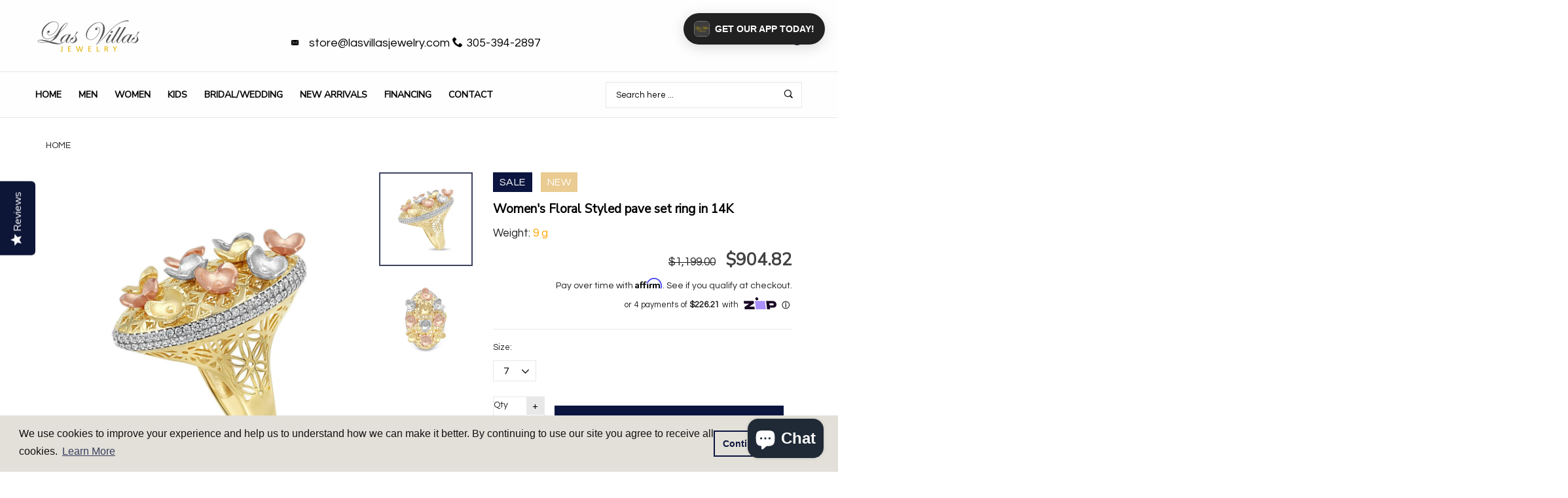

--- FILE ---
content_type: text/html; charset=utf-8
request_url: https://lasvillasjewelry.com/products/womens-floral-styled-pave-set-ring-in-14k-5
body_size: 51608
content:


<!doctype html>
<!--[if IE 9]> <html class="ie9 no-js" lang="{{ shop.locale }}"  itemscope itemtype="http://schema.org/WebPage"> <![endif]-->
<!--[if (gt IE 9)|!(IE)]><!--> <html class="no-js" lang="en"> <!--<![endif]-->
<script>
var _affirm_config = {
    public_api_key: "Y7HMZOOYG56CDP0S", /* Affirm Public API Key */
    script: "https://cdn1.affirm.com/js/v2/affirm.js"
  };
  (function(l,g,m,e,a,f,b){var d,c=l[m]||{},h=document.createElement(f),n=document.getElementsByTagName(f)[0],k=function(a,b,c){return function(){a[b]._.push([c,arguments])}};c[e]=k(c,e,"set");d=c[e];c[a]={};c[a]._=[];d._=[];c[a][b]=k(c,a,b);a=0;for(b="set add save post open empty reset on off trigger ready setProduct".split(" ");a<b.length;a++)d[b[a]]=k(c,e,b[a]);a=0;for(b=["get","token","url","items"];a<b.length;a++)d[b[a]]=function(){};h.async=!0;h.src=g[f];n.parentNode.insertBefore(h,n);delete g[f];d(g);l[m]=c})(window,_affirm_config,"affirm","checkout","ui","script","ready");
// END AFFIRM.JS EMBED CODE
  var selectCallback = function(variant, selector) {
     
    $('.affirm-as-low-as').attr('data-amount',variant.price);
    affirm.ui.refresh();
  };
</script>
<head>   
  <meta name="tapcart-banner:appIcon" content="https://storage.googleapis.com/tapcart-150607.appspot.com/973d29b0ddaa0d05478d1d2b48ea33d2_iconcopyjpg.jpeg">
  
<!-- Basic page needs ================================================== -->
<meta charset="utf-8">
<link rel="icon" href="//lasvillasjewelry.com/cdn/shop/files/favicon_small.png?v=1738512096"  />
<title>Women&#39;s Floral Styled pave set ring in 14K | Las Villas Jewelry</title>
<meta name="description" content="Women&#39;s Floral Styled pave set ring in 14K Metal: 14Kt Gold Color: Yellow Gold Approx. Weight: 9.2g Stones: Zirconias (CZ)">
<meta name="keywords" content="cadenas cubanas, cadena cubana, miami cuban link, miami cuban link chain, cadenas cubana, dijes cubanos, gargantillas de mujer, cadena franco, cadena corte brillo, cadena soga, oro 14k, oro 10k, joyeria en miami">
<!-- Social meta ================================================== -->



  <meta property="og:type" content="product">
  <meta property="og:title" content="Women&#39;s Floral Styled pave set ring in 14K">
  <meta property="og:url" content="https:///products/womens-floral-styled-pave-set-ring-in-14k-5">
  
    <meta property="og:image" content="http://lasvillasjewelry.com/cdn/shop/products/las-villas-jewelry-womens-ring-women-s-floral-styled-pave-set-ring-in-14k-28243447251016_small.jpg?v=1744651477">
    <meta property="og:image:secure_url" content="https://lasvillasjewelry.com/cdn/shop/products/las-villas-jewelry-womens-ring-women-s-floral-styled-pave-set-ring-in-14k-28243447251016_small.jpg?v=1744651477">
  
    <meta property="og:image" content="http://lasvillasjewelry.com/cdn/shop/products/las-villas-jewelry-womens-ring-women-s-floral-styled-pave-set-ring-in-14k-18003364773960_small.jpg?v=1744651477">
    <meta property="og:image:secure_url" content="https://lasvillasjewelry.com/cdn/shop/products/las-villas-jewelry-womens-ring-women-s-floral-styled-pave-set-ring-in-14k-18003364773960_small.jpg?v=1744651477">
  
  <meta property="og:price:amount" content="904.82">
  <meta property="og:price:currency" content="USD">
  


  <meta property="og:description" content="Women&#39;s Floral Styled pave set ring in 14K Metal: 14Kt Gold Color: Yellow Gold Approx. Weight: 9.2g Stones: Zirconias (CZ)">


<meta property="og:site_name" content="Las Villas Jewelry Online">



  <meta name="twitter:card" content="summary">




  <meta name="twitter:title" content="Women&#39;s Floral Styled pave set ring in 14K">
  <meta name="twitter:description" content="&lt;p&gt;Women&#39;s Floral Styled pave set ring in 14K&lt;/p&gt;
&lt;p&gt;Metal: 14Kt Gold&lt;/p&gt;
&lt;p&gt;Color: Yellow Gold&lt;/p&gt;
&lt;p&gt;Approx. Weight: 9.2g&lt;/p&gt;
&lt;p&gt;Stones: Zirconias (CZ)&lt;/p&gt;">
  <meta name="twitter:image" content="https://lasvillasjewelry.com/cdn/shop/products/las-villas-jewelry-womens-ring-women-s-floral-styled-pave-set-ring-in-14k-28243447251016_large.jpg?v=1744651477">
  <meta name="twitter:image:width" content="480">
  <meta name="twitter:image:height" content="480">
  
<meta property="og:image" content="http://cdn.shopify.com/s/files/1/0006/7321/8604/files/cubanlinkbanner_9116dd7b-8e17-499b-b60d-bd84660289b2.jpg?3054"/>
<!-- Helpers ================================================== -->
<link rel="canonical" href="https://lasvillasjewelry.com">
<meta name="viewport" content="width=device-width, minimum-scale=1, maximum-scale=1">
<link href="//lasvillasjewelry.com/cdn/shop/t/8/assets/font-icomoon.css?v=3711982593422249331764700383" rel="stylesheet" type="text/css" media="all" />
<link href="//lasvillasjewelry.com/cdn/shop/t/8/assets/bootstrap.css?v=18518913803088796251764700383" rel="stylesheet" type="text/css" media="all" />
<link href="//lasvillasjewelry.com/cdn/shop/t/8/assets/slick.css?v=159475221184968723981764700383" rel="stylesheet" type="text/css" media="all" />
<link href="//lasvillasjewelry.com/cdn/shop/t/8/assets/magnific-popup.css?v=63443096081804039581764700383" rel="stylesheet" type="text/css" media="all" />
<link href="//lasvillasjewelry.com/cdn/shop/t/8/assets/darktooltip.css?v=45552637668200469231764700383" rel="stylesheet" type="text/css" media="all" />
<!-- Icon Font -->
<link href="//lasvillasjewelry.com/cdn/shop/t/8/assets/paymentfont.css?v=61689260315013005791764700383" rel="stylesheet" type="text/css" media="all" />
<link href="//lasvillasjewelry.com/cdn/shop/t/8/assets/style.css?v=18070658990601606441765569315" rel="stylesheet" type="text/css" media="all" />
<link href="//lasvillasjewelry.com/cdn/shop/t/8/assets/animate.css?v=65952693366673348661764700383" rel="stylesheet" type="text/css" media="all" />
<!-- Custom + rtl -->

<link href="//lasvillasjewelry.com/cdn/shop/t/8/assets/custom_colors.css?v=102268928505427134261765569401" rel="stylesheet" type="text/css" media="all" />
<link href="//lasvillasjewelry.com/cdn/shop/t/8/assets/custom.css?v=5338321943115891531764700383" rel="stylesheet" type="text/css" media="all" />


  
  <link href="//fonts.googleapis.com/css?family=Questrial" rel="stylesheet" type="text/css" media="all" />


  
  <link href="//fonts.googleapis.com/css?family=Nunito Sans" rel="stylesheet" type="text/css" media="all" />



<script src="//lasvillasjewelry.com/cdn/shop/t/8/assets/jquery.min.js?v=98113469058130162841764700383" type="text/javascript"></script>
<script src="//lasvillasjewelry.com/cdn/shop/t/8/assets/jquery.cookie.min.js?v=36065365654607405641764700383" type="text/javascript"></script>
<script type="text/javascript">
    var price_format="${{amount}} USD";
    locale = [];
    window.shopCurrency = "USD";
    window.supported_currencies = "$:USD|£:GBP|€:EUR";
    locales={
        recently_added_items:"Recently added item(s)",
        no_items_in_cart:"Your Cart is empty",
        remove:"Remove",
        edit:"Edit",
        qty:"Qty",
        apply:"Apply",
        added:"Added",
        add_to_cart:"Add to Cart",
        adding:"Adding...",
        days:"DAYS",
        hrs:"HRS",
        min:"MIN",
        sec:"SEC"
    }
</script>









  <script>window.performance && window.performance.mark && window.performance.mark('shopify.content_for_header.start');</script><meta name="google-site-verification" content="tQW28bF4JvpB24w5ck8y4DzDJ__G62EHVoZOew8XQqg">
<meta name="google-site-verification" content="-rdnANwOH59YchwIKLB_yO3Hgao4GxnCKbwW_xpkSvs">
<meta name="facebook-domain-verification" content="sfelwq18dvr2u6fzvt468qjv6yu26g">
<meta id="shopify-digital-wallet" name="shopify-digital-wallet" content="/27549171784/digital_wallets/dialog">
<meta name="shopify-checkout-api-token" content="aa55485f83b7e78d6bf8007e5b5eda58">
<link rel="alternate" type="application/json+oembed" href="https://lasvillasjewelry.com/products/womens-floral-styled-pave-set-ring-in-14k-5.oembed">
<script async="async" src="/checkouts/internal/preloads.js?locale=en-US"></script>
<link rel="preconnect" href="https://shop.app" crossorigin="anonymous">
<script async="async" src="https://shop.app/checkouts/internal/preloads.js?locale=en-US&shop_id=27549171784" crossorigin="anonymous"></script>
<script id="apple-pay-shop-capabilities" type="application/json">{"shopId":27549171784,"countryCode":"US","currencyCode":"USD","merchantCapabilities":["supports3DS"],"merchantId":"gid:\/\/shopify\/Shop\/27549171784","merchantName":"Las Villas Jewelry Online","requiredBillingContactFields":["postalAddress","email"],"requiredShippingContactFields":["postalAddress","email"],"shippingType":"shipping","supportedNetworks":["visa","masterCard","amex","discover","elo","jcb"],"total":{"type":"pending","label":"Las Villas Jewelry Online","amount":"1.00"},"shopifyPaymentsEnabled":true,"supportsSubscriptions":true}</script>
<script id="shopify-features" type="application/json">{"accessToken":"aa55485f83b7e78d6bf8007e5b5eda58","betas":["rich-media-storefront-analytics"],"domain":"lasvillasjewelry.com","predictiveSearch":true,"shopId":27549171784,"locale":"en"}</script>
<script>var Shopify = Shopify || {};
Shopify.shop = "las-villas-jewelry-online.myshopify.com";
Shopify.locale = "en";
Shopify.currency = {"active":"USD","rate":"1.0"};
Shopify.country = "US";
Shopify.theme = {"name":"lasvillasjewelry.com","id":183660314914,"schema_name":"Banita","schema_version":"1.1.0","theme_store_id":null,"role":"main"};
Shopify.theme.handle = "null";
Shopify.theme.style = {"id":null,"handle":null};
Shopify.cdnHost = "lasvillasjewelry.com/cdn";
Shopify.routes = Shopify.routes || {};
Shopify.routes.root = "/";</script>
<script type="module">!function(o){(o.Shopify=o.Shopify||{}).modules=!0}(window);</script>
<script>!function(o){function n(){var o=[];function n(){o.push(Array.prototype.slice.apply(arguments))}return n.q=o,n}var t=o.Shopify=o.Shopify||{};t.loadFeatures=n(),t.autoloadFeatures=n()}(window);</script>
<script>
  window.ShopifyPay = window.ShopifyPay || {};
  window.ShopifyPay.apiHost = "shop.app\/pay";
  window.ShopifyPay.redirectState = null;
</script>
<script id="shop-js-analytics" type="application/json">{"pageType":"product"}</script>
<script defer="defer" async type="module" src="//lasvillasjewelry.com/cdn/shopifycloud/shop-js/modules/v2/client.init-shop-cart-sync_BdyHc3Nr.en.esm.js"></script>
<script defer="defer" async type="module" src="//lasvillasjewelry.com/cdn/shopifycloud/shop-js/modules/v2/chunk.common_Daul8nwZ.esm.js"></script>
<script type="module">
  await import("//lasvillasjewelry.com/cdn/shopifycloud/shop-js/modules/v2/client.init-shop-cart-sync_BdyHc3Nr.en.esm.js");
await import("//lasvillasjewelry.com/cdn/shopifycloud/shop-js/modules/v2/chunk.common_Daul8nwZ.esm.js");

  window.Shopify.SignInWithShop?.initShopCartSync?.({"fedCMEnabled":true,"windoidEnabled":true});

</script>
<script>
  window.Shopify = window.Shopify || {};
  if (!window.Shopify.featureAssets) window.Shopify.featureAssets = {};
  window.Shopify.featureAssets['shop-js'] = {"shop-cart-sync":["modules/v2/client.shop-cart-sync_QYOiDySF.en.esm.js","modules/v2/chunk.common_Daul8nwZ.esm.js"],"init-fed-cm":["modules/v2/client.init-fed-cm_DchLp9rc.en.esm.js","modules/v2/chunk.common_Daul8nwZ.esm.js"],"shop-button":["modules/v2/client.shop-button_OV7bAJc5.en.esm.js","modules/v2/chunk.common_Daul8nwZ.esm.js"],"init-windoid":["modules/v2/client.init-windoid_DwxFKQ8e.en.esm.js","modules/v2/chunk.common_Daul8nwZ.esm.js"],"shop-cash-offers":["modules/v2/client.shop-cash-offers_DWtL6Bq3.en.esm.js","modules/v2/chunk.common_Daul8nwZ.esm.js","modules/v2/chunk.modal_CQq8HTM6.esm.js"],"shop-toast-manager":["modules/v2/client.shop-toast-manager_CX9r1SjA.en.esm.js","modules/v2/chunk.common_Daul8nwZ.esm.js"],"init-shop-email-lookup-coordinator":["modules/v2/client.init-shop-email-lookup-coordinator_UhKnw74l.en.esm.js","modules/v2/chunk.common_Daul8nwZ.esm.js"],"pay-button":["modules/v2/client.pay-button_DzxNnLDY.en.esm.js","modules/v2/chunk.common_Daul8nwZ.esm.js"],"avatar":["modules/v2/client.avatar_BTnouDA3.en.esm.js"],"init-shop-cart-sync":["modules/v2/client.init-shop-cart-sync_BdyHc3Nr.en.esm.js","modules/v2/chunk.common_Daul8nwZ.esm.js"],"shop-login-button":["modules/v2/client.shop-login-button_D8B466_1.en.esm.js","modules/v2/chunk.common_Daul8nwZ.esm.js","modules/v2/chunk.modal_CQq8HTM6.esm.js"],"init-customer-accounts-sign-up":["modules/v2/client.init-customer-accounts-sign-up_C8fpPm4i.en.esm.js","modules/v2/client.shop-login-button_D8B466_1.en.esm.js","modules/v2/chunk.common_Daul8nwZ.esm.js","modules/v2/chunk.modal_CQq8HTM6.esm.js"],"init-shop-for-new-customer-accounts":["modules/v2/client.init-shop-for-new-customer-accounts_CVTO0Ztu.en.esm.js","modules/v2/client.shop-login-button_D8B466_1.en.esm.js","modules/v2/chunk.common_Daul8nwZ.esm.js","modules/v2/chunk.modal_CQq8HTM6.esm.js"],"init-customer-accounts":["modules/v2/client.init-customer-accounts_dRgKMfrE.en.esm.js","modules/v2/client.shop-login-button_D8B466_1.en.esm.js","modules/v2/chunk.common_Daul8nwZ.esm.js","modules/v2/chunk.modal_CQq8HTM6.esm.js"],"shop-follow-button":["modules/v2/client.shop-follow-button_CkZpjEct.en.esm.js","modules/v2/chunk.common_Daul8nwZ.esm.js","modules/v2/chunk.modal_CQq8HTM6.esm.js"],"lead-capture":["modules/v2/client.lead-capture_BntHBhfp.en.esm.js","modules/v2/chunk.common_Daul8nwZ.esm.js","modules/v2/chunk.modal_CQq8HTM6.esm.js"],"checkout-modal":["modules/v2/client.checkout-modal_CfxcYbTm.en.esm.js","modules/v2/chunk.common_Daul8nwZ.esm.js","modules/v2/chunk.modal_CQq8HTM6.esm.js"],"shop-login":["modules/v2/client.shop-login_Da4GZ2H6.en.esm.js","modules/v2/chunk.common_Daul8nwZ.esm.js","modules/v2/chunk.modal_CQq8HTM6.esm.js"],"payment-terms":["modules/v2/client.payment-terms_MV4M3zvL.en.esm.js","modules/v2/chunk.common_Daul8nwZ.esm.js","modules/v2/chunk.modal_CQq8HTM6.esm.js"]};
</script>
<script>(function() {
  var isLoaded = false;
  function asyncLoad() {
    if (isLoaded) return;
    isLoaded = true;
    var urls = ["\/\/d1liekpayvooaz.cloudfront.net\/apps\/customizery\/customizery.js?shop=las-villas-jewelry-online.myshopify.com","https:\/\/cdn-scripts.signifyd.com\/shopify\/script-tag.js?shop=las-villas-jewelry-online.myshopify.com","\/\/staticw2.yotpo.com\/DnNz5y6CtzMttTKh9elp48BJOk6VXyCskO6Msi6Z\/widget.js?shop=las-villas-jewelry-online.myshopify.com","\/\/cdn.shopify.com\/proxy\/1f5844e6946e0618611a8294c3329bc20061e9bf87867528385adf6bc84d5b30\/bingshoppingtool-t2app-prod.trafficmanager.net\/uet\/tracking_script?shop=las-villas-jewelry-online.myshopify.com\u0026sp-cache-control=cHVibGljLCBtYXgtYWdlPTkwMA","\/\/cdn.shopify.com\/s\/files\/1\/0875\/2064\/files\/easyvideo-2.0.0.js?shop=las-villas-jewelry-online.myshopify.com","https:\/\/cdn.shopify.com\/s\/files\/1\/0275\/4917\/1784\/t\/5\/assets\/booster_eu_cookie_27549171784.js?v=1678128979\u0026shop=las-villas-jewelry-online.myshopify.com","https:\/\/tnc-app.herokuapp.com\/get_script\/2c1e3114177311eebfc3f66928ff03b7.js?v=750785\u0026shop=las-villas-jewelry-online.myshopify.com","https:\/\/d18eg7dreypte5.cloudfront.net\/browse-abandonment\/smsbump_timer.js?shop=las-villas-jewelry-online.myshopify.com","https:\/\/cdn.tapcart.com\/webbridge-sdk\/webbridge.umd.js?shop=las-villas-jewelry-online.myshopify.com","https:\/\/searchanise-ef84.kxcdn.com\/widgets\/shopify\/init.js?a=7e4d7r9F3O\u0026shop=las-villas-jewelry-online.myshopify.com"];
    for (var i = 0; i < urls.length; i++) {
      var s = document.createElement('script');
      s.type = 'text/javascript';
      s.async = true;
      s.src = urls[i];
      var x = document.getElementsByTagName('script')[0];
      x.parentNode.insertBefore(s, x);
    }
  };
  if(window.attachEvent) {
    window.attachEvent('onload', asyncLoad);
  } else {
    window.addEventListener('load', asyncLoad, false);
  }
})();</script>
<script id="__st">var __st={"a":27549171784,"offset":-18000,"reqid":"99462964-2787-46d7-850d-4008a299c6b9-1768980568","pageurl":"lasvillasjewelry.com\/products\/womens-floral-styled-pave-set-ring-in-14k-5","u":"9df3633e6b56","p":"product","rtyp":"product","rid":5248156172360};</script>
<script>window.ShopifyPaypalV4VisibilityTracking = true;</script>
<script id="captcha-bootstrap">!function(){'use strict';const t='contact',e='account',n='new_comment',o=[[t,t],['blogs',n],['comments',n],[t,'customer']],c=[[e,'customer_login'],[e,'guest_login'],[e,'recover_customer_password'],[e,'create_customer']],r=t=>t.map((([t,e])=>`form[action*='/${t}']:not([data-nocaptcha='true']) input[name='form_type'][value='${e}']`)).join(','),a=t=>()=>t?[...document.querySelectorAll(t)].map((t=>t.form)):[];function s(){const t=[...o],e=r(t);return a(e)}const i='password',u='form_key',d=['recaptcha-v3-token','g-recaptcha-response','h-captcha-response',i],f=()=>{try{return window.sessionStorage}catch{return}},m='__shopify_v',_=t=>t.elements[u];function p(t,e,n=!1){try{const o=window.sessionStorage,c=JSON.parse(o.getItem(e)),{data:r}=function(t){const{data:e,action:n}=t;return t[m]||n?{data:e,action:n}:{data:t,action:n}}(c);for(const[e,n]of Object.entries(r))t.elements[e]&&(t.elements[e].value=n);n&&o.removeItem(e)}catch(o){console.error('form repopulation failed',{error:o})}}const l='form_type',E='cptcha';function T(t){t.dataset[E]=!0}const w=window,h=w.document,L='Shopify',v='ce_forms',y='captcha';let A=!1;((t,e)=>{const n=(g='f06e6c50-85a8-45c8-87d0-21a2b65856fe',I='https://cdn.shopify.com/shopifycloud/storefront-forms-hcaptcha/ce_storefront_forms_captcha_hcaptcha.v1.5.2.iife.js',D={infoText:'Protected by hCaptcha',privacyText:'Privacy',termsText:'Terms'},(t,e,n)=>{const o=w[L][v],c=o.bindForm;if(c)return c(t,g,e,D).then(n);var r;o.q.push([[t,g,e,D],n]),r=I,A||(h.body.append(Object.assign(h.createElement('script'),{id:'captcha-provider',async:!0,src:r})),A=!0)});var g,I,D;w[L]=w[L]||{},w[L][v]=w[L][v]||{},w[L][v].q=[],w[L][y]=w[L][y]||{},w[L][y].protect=function(t,e){n(t,void 0,e),T(t)},Object.freeze(w[L][y]),function(t,e,n,w,h,L){const[v,y,A,g]=function(t,e,n){const i=e?o:[],u=t?c:[],d=[...i,...u],f=r(d),m=r(i),_=r(d.filter((([t,e])=>n.includes(e))));return[a(f),a(m),a(_),s()]}(w,h,L),I=t=>{const e=t.target;return e instanceof HTMLFormElement?e:e&&e.form},D=t=>v().includes(t);t.addEventListener('submit',(t=>{const e=I(t);if(!e)return;const n=D(e)&&!e.dataset.hcaptchaBound&&!e.dataset.recaptchaBound,o=_(e),c=g().includes(e)&&(!o||!o.value);(n||c)&&t.preventDefault(),c&&!n&&(function(t){try{if(!f())return;!function(t){const e=f();if(!e)return;const n=_(t);if(!n)return;const o=n.value;o&&e.removeItem(o)}(t);const e=Array.from(Array(32),(()=>Math.random().toString(36)[2])).join('');!function(t,e){_(t)||t.append(Object.assign(document.createElement('input'),{type:'hidden',name:u})),t.elements[u].value=e}(t,e),function(t,e){const n=f();if(!n)return;const o=[...t.querySelectorAll(`input[type='${i}']`)].map((({name:t})=>t)),c=[...d,...o],r={};for(const[a,s]of new FormData(t).entries())c.includes(a)||(r[a]=s);n.setItem(e,JSON.stringify({[m]:1,action:t.action,data:r}))}(t,e)}catch(e){console.error('failed to persist form',e)}}(e),e.submit())}));const S=(t,e)=>{t&&!t.dataset[E]&&(n(t,e.some((e=>e===t))),T(t))};for(const o of['focusin','change'])t.addEventListener(o,(t=>{const e=I(t);D(e)&&S(e,y())}));const B=e.get('form_key'),M=e.get(l),P=B&&M;t.addEventListener('DOMContentLoaded',(()=>{const t=y();if(P)for(const e of t)e.elements[l].value===M&&p(e,B);[...new Set([...A(),...v().filter((t=>'true'===t.dataset.shopifyCaptcha))])].forEach((e=>S(e,t)))}))}(h,new URLSearchParams(w.location.search),n,t,e,['guest_login'])})(!0,!0)}();</script>
<script integrity="sha256-4kQ18oKyAcykRKYeNunJcIwy7WH5gtpwJnB7kiuLZ1E=" data-source-attribution="shopify.loadfeatures" defer="defer" src="//lasvillasjewelry.com/cdn/shopifycloud/storefront/assets/storefront/load_feature-a0a9edcb.js" crossorigin="anonymous"></script>
<script crossorigin="anonymous" defer="defer" src="//lasvillasjewelry.com/cdn/shopifycloud/storefront/assets/shopify_pay/storefront-65b4c6d7.js?v=20250812"></script>
<script data-source-attribution="shopify.dynamic_checkout.dynamic.init">var Shopify=Shopify||{};Shopify.PaymentButton=Shopify.PaymentButton||{isStorefrontPortableWallets:!0,init:function(){window.Shopify.PaymentButton.init=function(){};var t=document.createElement("script");t.src="https://lasvillasjewelry.com/cdn/shopifycloud/portable-wallets/latest/portable-wallets.en.js",t.type="module",document.head.appendChild(t)}};
</script>
<script data-source-attribution="shopify.dynamic_checkout.buyer_consent">
  function portableWalletsHideBuyerConsent(e){var t=document.getElementById("shopify-buyer-consent"),n=document.getElementById("shopify-subscription-policy-button");t&&n&&(t.classList.add("hidden"),t.setAttribute("aria-hidden","true"),n.removeEventListener("click",e))}function portableWalletsShowBuyerConsent(e){var t=document.getElementById("shopify-buyer-consent"),n=document.getElementById("shopify-subscription-policy-button");t&&n&&(t.classList.remove("hidden"),t.removeAttribute("aria-hidden"),n.addEventListener("click",e))}window.Shopify?.PaymentButton&&(window.Shopify.PaymentButton.hideBuyerConsent=portableWalletsHideBuyerConsent,window.Shopify.PaymentButton.showBuyerConsent=portableWalletsShowBuyerConsent);
</script>
<script data-source-attribution="shopify.dynamic_checkout.cart.bootstrap">document.addEventListener("DOMContentLoaded",(function(){function t(){return document.querySelector("shopify-accelerated-checkout-cart, shopify-accelerated-checkout")}if(t())Shopify.PaymentButton.init();else{new MutationObserver((function(e,n){t()&&(Shopify.PaymentButton.init(),n.disconnect())})).observe(document.body,{childList:!0,subtree:!0})}}));
</script>
<script id='scb4127' type='text/javascript' async='' src='https://lasvillasjewelry.com/cdn/shopifycloud/privacy-banner/storefront-banner.js'></script><link id="shopify-accelerated-checkout-styles" rel="stylesheet" media="screen" href="https://lasvillasjewelry.com/cdn/shopifycloud/portable-wallets/latest/accelerated-checkout-backwards-compat.css" crossorigin="anonymous">
<style id="shopify-accelerated-checkout-cart">
        #shopify-buyer-consent {
  margin-top: 1em;
  display: inline-block;
  width: 100%;
}

#shopify-buyer-consent.hidden {
  display: none;
}

#shopify-subscription-policy-button {
  background: none;
  border: none;
  padding: 0;
  text-decoration: underline;
  font-size: inherit;
  cursor: pointer;
}

#shopify-subscription-policy-button::before {
  box-shadow: none;
}

      </style>

<script>window.performance && window.performance.mark && window.performance.mark('shopify.content_for_header.end');</script>
  <meta name="msvalidate.01" content="DC73EA0A14FA1592BCE6B63A48BFC058" />
  <script type="application/ld+json">
{
  "@context": "http://schema.org",
  "@type": "WebSite",
  "url": "https://lasvillasjewelry.com",
  "potentialAction": {
    "@type": "SearchAction",
    "target": "https://lasvillasjewelry.com/search?q={search_term}",
    "query-input": "required name=search_term"
  }
}
</script>
<script type="application/ld+json">
{
  "@context": "http://schema.org",
  "@type": "Organization",
  "name": "Las Villas Jewelry",
  "url": "https://www.lasvillasjewelry.com",
  "image": "https://cdn.shopify.com/s/files/1/0275/4917/1784/files/DSC05823-2_2b6b1972-a93a-4d43-9087-06a834d58f7e.jpg?v=1586469194",
  "logo": "https://cdn.shopify.com/s/files/1/0275/4917/1784/files/Vector_Black.png?v=1586469193",
  "address": {
			"@type": "PostalAddress",
			"streetAddress": "7148 SW 8th St",
			"addressLocality": "Miami",
			"addressRegion": "FL",
			"postalCode": "33144",
			"addressCountry": "USA"},
  "telephone": "3053942897",
  "contactPoint": [{
    "@type": "contactPoint",
    "name": "Las Villas Jewelry",
    "telephone": "+1-305-394-2897",
    "contactType": ["customer service","sales"],
    "areaServed": "US",
    "availableLanguage": ["ES","EN"]
  },
   {
    "@type": "ContactPoint",
    "telephone": "+1-305-394-2897",
    "contactType": "sales",
    "areaServed": "US"}
],
"sameAs": [
    "http://www.facebook.com/lasvillasjewelry",
    "http://www.instagram.com/lasvillasjewelry",
    "https://plus.google.com/+Lasvillasjewelry"
  ]
}
</script>
<script type="application/ld+json">
{
  "@context": "http://schema.org",
  "@id": "https://www.lasvillasjewelry.com/#organization",
  "@type": "Organization",
  "name": "Las Villas Jewelry",
  "url": "http://lasvillasjewelry.com",
  "sameAs": [
    "http://www.facebook.com/lasvillasjewelry",
    "http://www.instagram.com/lasvillasjewelry",
    "https://plus.google.com/+Lasvillasjewelry"
  ]
}
</script>
<script type="application/ld+json">
	{
		"@context": "http://schema.org",
		"@id": "https://www.lasvillasjewelry.com/#webpage",
		"@type": "WebPage",
		"url": "https://www.lasvillasjewelry.com/",
		"name": "Las Villas Jewelry"
	}
</script>
  
 <script type="text/javascript">(function e(){var e=document.createElement("script");e.type="text/javascript",e.async=true,e.src="//staticw2.yotpo.com/DnNz5y6CtzMttTKh9elp48BJOk6VXyCskO6Msi6Z/widget.js";var t=document.getElementsByTagName("script")[0];t.parentNode.insertBefore(e,t)})();</script> 
 <script src="https://cdn-widgetsrepository.yotpo.com/v1/loader/DnNz5y6CtzMttTKh9elp48BJOk6VXyCskO6Msi6Z" async></script> 
  
  <!-- Infinite Options by ShopPad -->
  <script>     
    window.Shoppad = window.Shoppad || {},     
      window.Shoppad.apps = window.Shoppad.apps || {},     
      window.Shoppad.apps.infiniteoptions = window.Shoppad.apps.infiniteoptions || {},     
      window.Shoppad.apps.infiniteoptions.addToCartButton = 'form[action="/cart/add"] .product-actions-btn .js-add-to-cart-product-page';
  </script>
  <!-- Infinite Options Faster Loading Script by ShopPad -->
  <script src="//d1liekpayvooaz.cloudfront.net/apps/customizery/customizery.js?shop=las-villas-jewelry-online.myshopify.com"></script>  


 <!-- Global site tag (gtag.js) - AdWords: 795483508 -->
<script async src="https://www.googletagmanager.com/gtag/js?id=AW-795483508"></script>
<script>
  window.dataLayer = window.dataLayer || [];
  function gtag(){dataLayer.push(arguments);}
  gtag('js', new Date());
  gtag('config', 'AW-795483508');
</script>
<meta name="p:domain_verify" content="ac674fbedd9f2182dc67eb8a2a5d3ff8"/>

<meta name="google-site-verification" content="tQW28bF4JvpB24w5ck8y4DzDJ__G62EHVoZOew8XQqg" />
  
<!-- BEGIN app block: shopify://apps/yotpo-product-reviews/blocks/settings/eb7dfd7d-db44-4334-bc49-c893b51b36cf -->


<script type="text/javascript">
  (function e(){var e=document.createElement("script");
  e.type="text/javascript",e.async=true,
  e.src="//staticw2.yotpo.com//widget.js?lang=en";
  var t=document.getElementsByTagName("script")[0];
  t.parentNode.insertBefore(e,t)})();
</script>



  
<!-- END app block --><!-- BEGIN app block: shopify://apps/tapcart-mobile-app/blocks/ck_loader/604cad6b-3841-4da3-b864-b96622b4adb8 --><script id="tc-ck-loader">
  (function () {
    if (!window?.Shopify?.shop?.length) return;
    
    const shopStore = window.Shopify.shop;
    const environment = 'production'; // local, staging, production;

    const srcUrls = {
      local: 'http://localhost:3005/dist/tc-plugins.es.js', // local dev server URL defined in vite.config.js
      staging: 'https://unpkg.com/tapcart-capture-kit@staging/dist/tc-plugins.es.js',
      production: 'https://unpkg.com/tapcart-capture-kit@production/dist/tc-plugins.es.js',
    };
    const srcUrl = srcUrls[environment] || srcUrls.production;

    window['tapcartParams'] = { shopStore, environment };

    // Create a new script element with type module
    const moduleScript = document.createElement('script');
    moduleScript.type = 'module';
    moduleScript.src = srcUrl;
    document.head.appendChild(moduleScript);

    moduleScript.onerror = function () {
      console.error('Capture kit failed to load.');
    };
  })();
</script>

<!-- END app block --><!-- BEGIN app block: shopify://apps/tnc-terms-checkbox/blocks/app-embed/2b45c8fb-5ee2-4392-8a72-b663da1d38ad -->
<script async src="https://app.tncapp.com/get_script/?shop_url=las-villas-jewelry-online.myshopify.com"></script>


<!-- END app block --><script src="https://cdn.shopify.com/extensions/8d2c31d3-a828-4daf-820f-80b7f8e01c39/nova-eu-cookie-bar-gdpr-4/assets/nova-cookie-app-embed.js" type="text/javascript" defer="defer"></script>
<link href="https://cdn.shopify.com/extensions/8d2c31d3-a828-4daf-820f-80b7f8e01c39/nova-eu-cookie-bar-gdpr-4/assets/nova-cookie.css" rel="stylesheet" type="text/css" media="all">
<script src="https://cdn.shopify.com/extensions/e8878072-2f6b-4e89-8082-94b04320908d/inbox-1254/assets/inbox-chat-loader.js" type="text/javascript" defer="defer"></script>
<link href="https://monorail-edge.shopifysvc.com" rel="dns-prefetch">
<script>(function(){if ("sendBeacon" in navigator && "performance" in window) {try {var session_token_from_headers = performance.getEntriesByType('navigation')[0].serverTiming.find(x => x.name == '_s').description;} catch {var session_token_from_headers = undefined;}var session_cookie_matches = document.cookie.match(/_shopify_s=([^;]*)/);var session_token_from_cookie = session_cookie_matches && session_cookie_matches.length === 2 ? session_cookie_matches[1] : "";var session_token = session_token_from_headers || session_token_from_cookie || "";function handle_abandonment_event(e) {var entries = performance.getEntries().filter(function(entry) {return /monorail-edge.shopifysvc.com/.test(entry.name);});if (!window.abandonment_tracked && entries.length === 0) {window.abandonment_tracked = true;var currentMs = Date.now();var navigation_start = performance.timing.navigationStart;var payload = {shop_id: 27549171784,url: window.location.href,navigation_start,duration: currentMs - navigation_start,session_token,page_type: "product"};window.navigator.sendBeacon("https://monorail-edge.shopifysvc.com/v1/produce", JSON.stringify({schema_id: "online_store_buyer_site_abandonment/1.1",payload: payload,metadata: {event_created_at_ms: currentMs,event_sent_at_ms: currentMs}}));}}window.addEventListener('pagehide', handle_abandonment_event);}}());</script>
<script id="web-pixels-manager-setup">(function e(e,d,r,n,o){if(void 0===o&&(o={}),!Boolean(null===(a=null===(i=window.Shopify)||void 0===i?void 0:i.analytics)||void 0===a?void 0:a.replayQueue)){var i,a;window.Shopify=window.Shopify||{};var t=window.Shopify;t.analytics=t.analytics||{};var s=t.analytics;s.replayQueue=[],s.publish=function(e,d,r){return s.replayQueue.push([e,d,r]),!0};try{self.performance.mark("wpm:start")}catch(e){}var l=function(){var e={modern:/Edge?\/(1{2}[4-9]|1[2-9]\d|[2-9]\d{2}|\d{4,})\.\d+(\.\d+|)|Firefox\/(1{2}[4-9]|1[2-9]\d|[2-9]\d{2}|\d{4,})\.\d+(\.\d+|)|Chrom(ium|e)\/(9{2}|\d{3,})\.\d+(\.\d+|)|(Maci|X1{2}).+ Version\/(15\.\d+|(1[6-9]|[2-9]\d|\d{3,})\.\d+)([,.]\d+|)( \(\w+\)|)( Mobile\/\w+|) Safari\/|Chrome.+OPR\/(9{2}|\d{3,})\.\d+\.\d+|(CPU[ +]OS|iPhone[ +]OS|CPU[ +]iPhone|CPU IPhone OS|CPU iPad OS)[ +]+(15[._]\d+|(1[6-9]|[2-9]\d|\d{3,})[._]\d+)([._]\d+|)|Android:?[ /-](13[3-9]|1[4-9]\d|[2-9]\d{2}|\d{4,})(\.\d+|)(\.\d+|)|Android.+Firefox\/(13[5-9]|1[4-9]\d|[2-9]\d{2}|\d{4,})\.\d+(\.\d+|)|Android.+Chrom(ium|e)\/(13[3-9]|1[4-9]\d|[2-9]\d{2}|\d{4,})\.\d+(\.\d+|)|SamsungBrowser\/([2-9]\d|\d{3,})\.\d+/,legacy:/Edge?\/(1[6-9]|[2-9]\d|\d{3,})\.\d+(\.\d+|)|Firefox\/(5[4-9]|[6-9]\d|\d{3,})\.\d+(\.\d+|)|Chrom(ium|e)\/(5[1-9]|[6-9]\d|\d{3,})\.\d+(\.\d+|)([\d.]+$|.*Safari\/(?![\d.]+ Edge\/[\d.]+$))|(Maci|X1{2}).+ Version\/(10\.\d+|(1[1-9]|[2-9]\d|\d{3,})\.\d+)([,.]\d+|)( \(\w+\)|)( Mobile\/\w+|) Safari\/|Chrome.+OPR\/(3[89]|[4-9]\d|\d{3,})\.\d+\.\d+|(CPU[ +]OS|iPhone[ +]OS|CPU[ +]iPhone|CPU IPhone OS|CPU iPad OS)[ +]+(10[._]\d+|(1[1-9]|[2-9]\d|\d{3,})[._]\d+)([._]\d+|)|Android:?[ /-](13[3-9]|1[4-9]\d|[2-9]\d{2}|\d{4,})(\.\d+|)(\.\d+|)|Mobile Safari.+OPR\/([89]\d|\d{3,})\.\d+\.\d+|Android.+Firefox\/(13[5-9]|1[4-9]\d|[2-9]\d{2}|\d{4,})\.\d+(\.\d+|)|Android.+Chrom(ium|e)\/(13[3-9]|1[4-9]\d|[2-9]\d{2}|\d{4,})\.\d+(\.\d+|)|Android.+(UC? ?Browser|UCWEB|U3)[ /]?(15\.([5-9]|\d{2,})|(1[6-9]|[2-9]\d|\d{3,})\.\d+)\.\d+|SamsungBrowser\/(5\.\d+|([6-9]|\d{2,})\.\d+)|Android.+MQ{2}Browser\/(14(\.(9|\d{2,})|)|(1[5-9]|[2-9]\d|\d{3,})(\.\d+|))(\.\d+|)|K[Aa][Ii]OS\/(3\.\d+|([4-9]|\d{2,})\.\d+)(\.\d+|)/},d=e.modern,r=e.legacy,n=navigator.userAgent;return n.match(d)?"modern":n.match(r)?"legacy":"unknown"}(),u="modern"===l?"modern":"legacy",c=(null!=n?n:{modern:"",legacy:""})[u],f=function(e){return[e.baseUrl,"/wpm","/b",e.hashVersion,"modern"===e.buildTarget?"m":"l",".js"].join("")}({baseUrl:d,hashVersion:r,buildTarget:u}),m=function(e){var d=e.version,r=e.bundleTarget,n=e.surface,o=e.pageUrl,i=e.monorailEndpoint;return{emit:function(e){var a=e.status,t=e.errorMsg,s=(new Date).getTime(),l=JSON.stringify({metadata:{event_sent_at_ms:s},events:[{schema_id:"web_pixels_manager_load/3.1",payload:{version:d,bundle_target:r,page_url:o,status:a,surface:n,error_msg:t},metadata:{event_created_at_ms:s}}]});if(!i)return console&&console.warn&&console.warn("[Web Pixels Manager] No Monorail endpoint provided, skipping logging."),!1;try{return self.navigator.sendBeacon.bind(self.navigator)(i,l)}catch(e){}var u=new XMLHttpRequest;try{return u.open("POST",i,!0),u.setRequestHeader("Content-Type","text/plain"),u.send(l),!0}catch(e){return console&&console.warn&&console.warn("[Web Pixels Manager] Got an unhandled error while logging to Monorail."),!1}}}}({version:r,bundleTarget:l,surface:e.surface,pageUrl:self.location.href,monorailEndpoint:e.monorailEndpoint});try{o.browserTarget=l,function(e){var d=e.src,r=e.async,n=void 0===r||r,o=e.onload,i=e.onerror,a=e.sri,t=e.scriptDataAttributes,s=void 0===t?{}:t,l=document.createElement("script"),u=document.querySelector("head"),c=document.querySelector("body");if(l.async=n,l.src=d,a&&(l.integrity=a,l.crossOrigin="anonymous"),s)for(var f in s)if(Object.prototype.hasOwnProperty.call(s,f))try{l.dataset[f]=s[f]}catch(e){}if(o&&l.addEventListener("load",o),i&&l.addEventListener("error",i),u)u.appendChild(l);else{if(!c)throw new Error("Did not find a head or body element to append the script");c.appendChild(l)}}({src:f,async:!0,onload:function(){if(!function(){var e,d;return Boolean(null===(d=null===(e=window.Shopify)||void 0===e?void 0:e.analytics)||void 0===d?void 0:d.initialized)}()){var d=window.webPixelsManager.init(e)||void 0;if(d){var r=window.Shopify.analytics;r.replayQueue.forEach((function(e){var r=e[0],n=e[1],o=e[2];d.publishCustomEvent(r,n,o)})),r.replayQueue=[],r.publish=d.publishCustomEvent,r.visitor=d.visitor,r.initialized=!0}}},onerror:function(){return m.emit({status:"failed",errorMsg:"".concat(f," has failed to load")})},sri:function(e){var d=/^sha384-[A-Za-z0-9+/=]+$/;return"string"==typeof e&&d.test(e)}(c)?c:"",scriptDataAttributes:o}),m.emit({status:"loading"})}catch(e){m.emit({status:"failed",errorMsg:(null==e?void 0:e.message)||"Unknown error"})}}})({shopId: 27549171784,storefrontBaseUrl: "https://lasvillasjewelry.com",extensionsBaseUrl: "https://extensions.shopifycdn.com/cdn/shopifycloud/web-pixels-manager",monorailEndpoint: "https://monorail-edge.shopifysvc.com/unstable/produce_batch",surface: "storefront-renderer",enabledBetaFlags: ["2dca8a86"],webPixelsConfigList: [{"id":"2183004450","configuration":"{\"ti\":\"17382741\",\"endpoint\":\"https:\/\/bat.bing.com\/action\/0\"}","eventPayloadVersion":"v1","runtimeContext":"STRICT","scriptVersion":"5ee93563fe31b11d2d65e2f09a5229dc","type":"APP","apiClientId":2997493,"privacyPurposes":["ANALYTICS","MARKETING","SALE_OF_DATA"],"dataSharingAdjustments":{"protectedCustomerApprovalScopes":["read_customer_personal_data"]}},{"id":"1915093282","configuration":"{\"yotpoStoreId\":\"DnNz5y6CtzMttTKh9elp48BJOk6VXyCskO6Msi6Z\"}","eventPayloadVersion":"v1","runtimeContext":"STRICT","scriptVersion":"8bb37a256888599d9a3d57f0551d3859","type":"APP","apiClientId":70132,"privacyPurposes":["ANALYTICS","MARKETING","SALE_OF_DATA"],"dataSharingAdjustments":{"protectedCustomerApprovalScopes":["read_customer_address","read_customer_email","read_customer_name","read_customer_personal_data","read_customer_phone"]}},{"id":"877822242","configuration":"{\"store\":\"las-villas-jewelry-online.myshopify.com\"}","eventPayloadVersion":"v1","runtimeContext":"STRICT","scriptVersion":"8450b52b59e80bfb2255f1e069ee1acd","type":"APP","apiClientId":740217,"privacyPurposes":["ANALYTICS","MARKETING","SALE_OF_DATA"],"dataSharingAdjustments":{"protectedCustomerApprovalScopes":["read_customer_address","read_customer_email","read_customer_name","read_customer_personal_data","read_customer_phone"]}},{"id":"858456354","configuration":"{\"config\":\"{\\\"google_tag_ids\\\":[\\\"G-K3GLZKZDX6\\\",\\\"AW-11419427870\\\",\\\"GT-NNMKB6P\\\"],\\\"target_country\\\":\\\"US\\\",\\\"gtag_events\\\":[{\\\"type\\\":\\\"begin_checkout\\\",\\\"action_label\\\":[\\\"G-K3GLZKZDX6\\\",\\\"AW-746559480\\\/3o4lCP3H5JoBEPiv_uMC\\\"]},{\\\"type\\\":\\\"search\\\",\\\"action_label\\\":[\\\"G-K3GLZKZDX6\\\",\\\"AW-746559480\\\/adQRCIDI5JoBEPiv_uMC\\\"]},{\\\"type\\\":\\\"view_item\\\",\\\"action_label\\\":[\\\"G-K3GLZKZDX6\\\",\\\"AW-746559480\\\/3NY0CPfH5JoBEPiv_uMC\\\",\\\"MC-TLZQJVVWBM\\\"]},{\\\"type\\\":\\\"purchase\\\",\\\"action_label\\\":[\\\"G-K3GLZKZDX6\\\",\\\"AW-746559480\\\/x84FCPTH5JoBEPiv_uMC\\\",\\\"MC-TLZQJVVWBM\\\"]},{\\\"type\\\":\\\"page_view\\\",\\\"action_label\\\":[\\\"G-K3GLZKZDX6\\\",\\\"AW-746559480\\\/DSiFCPHH5JoBEPiv_uMC\\\",\\\"MC-TLZQJVVWBM\\\"]},{\\\"type\\\":\\\"add_payment_info\\\",\\\"action_label\\\":[\\\"G-K3GLZKZDX6\\\",\\\"AW-746559480\\\/TbbyCIPI5JoBEPiv_uMC\\\"]},{\\\"type\\\":\\\"add_to_cart\\\",\\\"action_label\\\":[\\\"G-K3GLZKZDX6\\\",\\\"AW-746559480\\\/-WDiCPrH5JoBEPiv_uMC\\\"]}],\\\"enable_monitoring_mode\\\":false}\"}","eventPayloadVersion":"v1","runtimeContext":"OPEN","scriptVersion":"b2a88bafab3e21179ed38636efcd8a93","type":"APP","apiClientId":1780363,"privacyPurposes":[],"dataSharingAdjustments":{"protectedCustomerApprovalScopes":["read_customer_address","read_customer_email","read_customer_name","read_customer_personal_data","read_customer_phone"]}},{"id":"672727330","configuration":"{\"pixelCode\":\"CA6HF2JC77U432O2RKD0\"}","eventPayloadVersion":"v1","runtimeContext":"STRICT","scriptVersion":"22e92c2ad45662f435e4801458fb78cc","type":"APP","apiClientId":4383523,"privacyPurposes":["ANALYTICS","MARKETING","SALE_OF_DATA"],"dataSharingAdjustments":{"protectedCustomerApprovalScopes":["read_customer_address","read_customer_email","read_customer_name","read_customer_personal_data","read_customer_phone"]}},{"id":"233865506","configuration":"{\"pixel_id\":\"1884890901567640\",\"pixel_type\":\"facebook_pixel\",\"metaapp_system_user_token\":\"-\"}","eventPayloadVersion":"v1","runtimeContext":"OPEN","scriptVersion":"ca16bc87fe92b6042fbaa3acc2fbdaa6","type":"APP","apiClientId":2329312,"privacyPurposes":["ANALYTICS","MARKETING","SALE_OF_DATA"],"dataSharingAdjustments":{"protectedCustomerApprovalScopes":["read_customer_address","read_customer_email","read_customer_name","read_customer_personal_data","read_customer_phone"]}},{"id":"165773602","configuration":"{\"tagID\":\"2612895617101\"}","eventPayloadVersion":"v1","runtimeContext":"STRICT","scriptVersion":"18031546ee651571ed29edbe71a3550b","type":"APP","apiClientId":3009811,"privacyPurposes":["ANALYTICS","MARKETING","SALE_OF_DATA"],"dataSharingAdjustments":{"protectedCustomerApprovalScopes":["read_customer_address","read_customer_email","read_customer_name","read_customer_personal_data","read_customer_phone"]}},{"id":"118620450","configuration":"{\"apiKey\":\"7e4d7r9F3O\", \"host\":\"searchserverapi.com\"}","eventPayloadVersion":"v1","runtimeContext":"STRICT","scriptVersion":"5559ea45e47b67d15b30b79e7c6719da","type":"APP","apiClientId":578825,"privacyPurposes":["ANALYTICS"],"dataSharingAdjustments":{"protectedCustomerApprovalScopes":["read_customer_personal_data"]}},{"id":"147095842","eventPayloadVersion":"v1","runtimeContext":"LAX","scriptVersion":"2","type":"CUSTOM","privacyPurposes":["ANALYTICS"],"name":"Google Analytics tag (migrated)"},{"id":"shopify-app-pixel","configuration":"{}","eventPayloadVersion":"v1","runtimeContext":"STRICT","scriptVersion":"0450","apiClientId":"shopify-pixel","type":"APP","privacyPurposes":["ANALYTICS","MARKETING"]},{"id":"shopify-custom-pixel","eventPayloadVersion":"v1","runtimeContext":"LAX","scriptVersion":"0450","apiClientId":"shopify-pixel","type":"CUSTOM","privacyPurposes":["ANALYTICS","MARKETING"]}],isMerchantRequest: false,initData: {"shop":{"name":"Las Villas Jewelry Online","paymentSettings":{"currencyCode":"USD"},"myshopifyDomain":"las-villas-jewelry-online.myshopify.com","countryCode":"US","storefrontUrl":"https:\/\/lasvillasjewelry.com"},"customer":null,"cart":null,"checkout":null,"productVariants":[{"price":{"amount":904.82,"currencyCode":"USD"},"product":{"title":"Women's Floral Styled pave set ring in 14K","vendor":"Las Villas Jewelry","id":"5248156172360","untranslatedTitle":"Women's Floral Styled pave set ring in 14K","url":"\/products\/womens-floral-styled-pave-set-ring-in-14k-5","type":"Womens Ring"},"id":"34714514358344","image":{"src":"\/\/lasvillasjewelry.com\/cdn\/shop\/products\/las-villas-jewelry-womens-ring-women-s-floral-styled-pave-set-ring-in-14k-28243447251016.jpg?v=1744651477"},"sku":null,"title":"7","untranslatedTitle":"7"},{"price":{"amount":904.82,"currencyCode":"USD"},"product":{"title":"Women's Floral Styled pave set ring in 14K","vendor":"Las Villas Jewelry","id":"5248156172360","untranslatedTitle":"Women's Floral Styled pave set ring in 14K","url":"\/products\/womens-floral-styled-pave-set-ring-in-14k-5","type":"Womens Ring"},"id":"34714514391112","image":{"src":"\/\/lasvillasjewelry.com\/cdn\/shop\/products\/las-villas-jewelry-womens-ring-women-s-floral-styled-pave-set-ring-in-14k-28243447251016.jpg?v=1744651477"},"sku":null,"title":"7.5","untranslatedTitle":"7.5"},{"price":{"amount":904.82,"currencyCode":"USD"},"product":{"title":"Women's Floral Styled pave set ring in 14K","vendor":"Las Villas Jewelry","id":"5248156172360","untranslatedTitle":"Women's Floral Styled pave set ring in 14K","url":"\/products\/womens-floral-styled-pave-set-ring-in-14k-5","type":"Womens Ring"},"id":"34714514423880","image":{"src":"\/\/lasvillasjewelry.com\/cdn\/shop\/products\/las-villas-jewelry-womens-ring-women-s-floral-styled-pave-set-ring-in-14k-28243447251016.jpg?v=1744651477"},"sku":null,"title":"8","untranslatedTitle":"8"},{"price":{"amount":904.82,"currencyCode":"USD"},"product":{"title":"Women's Floral Styled pave set ring in 14K","vendor":"Las Villas Jewelry","id":"5248156172360","untranslatedTitle":"Women's Floral Styled pave set ring in 14K","url":"\/products\/womens-floral-styled-pave-set-ring-in-14k-5","type":"Womens Ring"},"id":"34714514456648","image":{"src":"\/\/lasvillasjewelry.com\/cdn\/shop\/products\/las-villas-jewelry-womens-ring-women-s-floral-styled-pave-set-ring-in-14k-28243447251016.jpg?v=1744651477"},"sku":null,"title":"8.5","untranslatedTitle":"8.5"},{"price":{"amount":904.82,"currencyCode":"USD"},"product":{"title":"Women's Floral Styled pave set ring in 14K","vendor":"Las Villas Jewelry","id":"5248156172360","untranslatedTitle":"Women's Floral Styled pave set ring in 14K","url":"\/products\/womens-floral-styled-pave-set-ring-in-14k-5","type":"Womens Ring"},"id":"34714514489416","image":{"src":"\/\/lasvillasjewelry.com\/cdn\/shop\/products\/las-villas-jewelry-womens-ring-women-s-floral-styled-pave-set-ring-in-14k-28243447251016.jpg?v=1744651477"},"sku":null,"title":"9","untranslatedTitle":"9"},{"price":{"amount":904.82,"currencyCode":"USD"},"product":{"title":"Women's Floral Styled pave set ring in 14K","vendor":"Las Villas Jewelry","id":"5248156172360","untranslatedTitle":"Women's Floral Styled pave set ring in 14K","url":"\/products\/womens-floral-styled-pave-set-ring-in-14k-5","type":"Womens Ring"},"id":"34714514522184","image":{"src":"\/\/lasvillasjewelry.com\/cdn\/shop\/products\/las-villas-jewelry-womens-ring-women-s-floral-styled-pave-set-ring-in-14k-28243447251016.jpg?v=1744651477"},"sku":null,"title":"9.5","untranslatedTitle":"9.5"}],"purchasingCompany":null},},"https://lasvillasjewelry.com/cdn","fcfee988w5aeb613cpc8e4bc33m6693e112",{"modern":"","legacy":""},{"shopId":"27549171784","storefrontBaseUrl":"https:\/\/lasvillasjewelry.com","extensionBaseUrl":"https:\/\/extensions.shopifycdn.com\/cdn\/shopifycloud\/web-pixels-manager","surface":"storefront-renderer","enabledBetaFlags":"[\"2dca8a86\"]","isMerchantRequest":"false","hashVersion":"fcfee988w5aeb613cpc8e4bc33m6693e112","publish":"custom","events":"[[\"page_viewed\",{}],[\"product_viewed\",{\"productVariant\":{\"price\":{\"amount\":904.82,\"currencyCode\":\"USD\"},\"product\":{\"title\":\"Women's Floral Styled pave set ring in 14K\",\"vendor\":\"Las Villas Jewelry\",\"id\":\"5248156172360\",\"untranslatedTitle\":\"Women's Floral Styled pave set ring in 14K\",\"url\":\"\/products\/womens-floral-styled-pave-set-ring-in-14k-5\",\"type\":\"Womens Ring\"},\"id\":\"34714514358344\",\"image\":{\"src\":\"\/\/lasvillasjewelry.com\/cdn\/shop\/products\/las-villas-jewelry-womens-ring-women-s-floral-styled-pave-set-ring-in-14k-28243447251016.jpg?v=1744651477\"},\"sku\":null,\"title\":\"7\",\"untranslatedTitle\":\"7\"}}]]"});</script><script>
  window.ShopifyAnalytics = window.ShopifyAnalytics || {};
  window.ShopifyAnalytics.meta = window.ShopifyAnalytics.meta || {};
  window.ShopifyAnalytics.meta.currency = 'USD';
  var meta = {"product":{"id":5248156172360,"gid":"gid:\/\/shopify\/Product\/5248156172360","vendor":"Las Villas Jewelry","type":"Womens Ring","handle":"womens-floral-styled-pave-set-ring-in-14k-5","variants":[{"id":34714514358344,"price":90482,"name":"Women's Floral Styled pave set ring in 14K - 7","public_title":"7","sku":null},{"id":34714514391112,"price":90482,"name":"Women's Floral Styled pave set ring in 14K - 7.5","public_title":"7.5","sku":null},{"id":34714514423880,"price":90482,"name":"Women's Floral Styled pave set ring in 14K - 8","public_title":"8","sku":null},{"id":34714514456648,"price":90482,"name":"Women's Floral Styled pave set ring in 14K - 8.5","public_title":"8.5","sku":null},{"id":34714514489416,"price":90482,"name":"Women's Floral Styled pave set ring in 14K - 9","public_title":"9","sku":null},{"id":34714514522184,"price":90482,"name":"Women's Floral Styled pave set ring in 14K - 9.5","public_title":"9.5","sku":null}],"remote":false},"page":{"pageType":"product","resourceType":"product","resourceId":5248156172360,"requestId":"99462964-2787-46d7-850d-4008a299c6b9-1768980568"}};
  for (var attr in meta) {
    window.ShopifyAnalytics.meta[attr] = meta[attr];
  }
</script>
<script class="analytics">
  (function () {
    var customDocumentWrite = function(content) {
      var jquery = null;

      if (window.jQuery) {
        jquery = window.jQuery;
      } else if (window.Checkout && window.Checkout.$) {
        jquery = window.Checkout.$;
      }

      if (jquery) {
        jquery('body').append(content);
      }
    };

    var hasLoggedConversion = function(token) {
      if (token) {
        return document.cookie.indexOf('loggedConversion=' + token) !== -1;
      }
      return false;
    }

    var setCookieIfConversion = function(token) {
      if (token) {
        var twoMonthsFromNow = new Date(Date.now());
        twoMonthsFromNow.setMonth(twoMonthsFromNow.getMonth() + 2);

        document.cookie = 'loggedConversion=' + token + '; expires=' + twoMonthsFromNow;
      }
    }

    var trekkie = window.ShopifyAnalytics.lib = window.trekkie = window.trekkie || [];
    if (trekkie.integrations) {
      return;
    }
    trekkie.methods = [
      'identify',
      'page',
      'ready',
      'track',
      'trackForm',
      'trackLink'
    ];
    trekkie.factory = function(method) {
      return function() {
        var args = Array.prototype.slice.call(arguments);
        args.unshift(method);
        trekkie.push(args);
        return trekkie;
      };
    };
    for (var i = 0; i < trekkie.methods.length; i++) {
      var key = trekkie.methods[i];
      trekkie[key] = trekkie.factory(key);
    }
    trekkie.load = function(config) {
      trekkie.config = config || {};
      trekkie.config.initialDocumentCookie = document.cookie;
      var first = document.getElementsByTagName('script')[0];
      var script = document.createElement('script');
      script.type = 'text/javascript';
      script.onerror = function(e) {
        var scriptFallback = document.createElement('script');
        scriptFallback.type = 'text/javascript';
        scriptFallback.onerror = function(error) {
                var Monorail = {
      produce: function produce(monorailDomain, schemaId, payload) {
        var currentMs = new Date().getTime();
        var event = {
          schema_id: schemaId,
          payload: payload,
          metadata: {
            event_created_at_ms: currentMs,
            event_sent_at_ms: currentMs
          }
        };
        return Monorail.sendRequest("https://" + monorailDomain + "/v1/produce", JSON.stringify(event));
      },
      sendRequest: function sendRequest(endpointUrl, payload) {
        // Try the sendBeacon API
        if (window && window.navigator && typeof window.navigator.sendBeacon === 'function' && typeof window.Blob === 'function' && !Monorail.isIos12()) {
          var blobData = new window.Blob([payload], {
            type: 'text/plain'
          });

          if (window.navigator.sendBeacon(endpointUrl, blobData)) {
            return true;
          } // sendBeacon was not successful

        } // XHR beacon

        var xhr = new XMLHttpRequest();

        try {
          xhr.open('POST', endpointUrl);
          xhr.setRequestHeader('Content-Type', 'text/plain');
          xhr.send(payload);
        } catch (e) {
          console.log(e);
        }

        return false;
      },
      isIos12: function isIos12() {
        return window.navigator.userAgent.lastIndexOf('iPhone; CPU iPhone OS 12_') !== -1 || window.navigator.userAgent.lastIndexOf('iPad; CPU OS 12_') !== -1;
      }
    };
    Monorail.produce('monorail-edge.shopifysvc.com',
      'trekkie_storefront_load_errors/1.1',
      {shop_id: 27549171784,
      theme_id: 183660314914,
      app_name: "storefront",
      context_url: window.location.href,
      source_url: "//lasvillasjewelry.com/cdn/s/trekkie.storefront.cd680fe47e6c39ca5d5df5f0a32d569bc48c0f27.min.js"});

        };
        scriptFallback.async = true;
        scriptFallback.src = '//lasvillasjewelry.com/cdn/s/trekkie.storefront.cd680fe47e6c39ca5d5df5f0a32d569bc48c0f27.min.js';
        first.parentNode.insertBefore(scriptFallback, first);
      };
      script.async = true;
      script.src = '//lasvillasjewelry.com/cdn/s/trekkie.storefront.cd680fe47e6c39ca5d5df5f0a32d569bc48c0f27.min.js';
      first.parentNode.insertBefore(script, first);
    };
    trekkie.load(
      {"Trekkie":{"appName":"storefront","development":false,"defaultAttributes":{"shopId":27549171784,"isMerchantRequest":null,"themeId":183660314914,"themeCityHash":"5125905519332516505","contentLanguage":"en","currency":"USD","eventMetadataId":"25139662-62d2-46dd-b7d5-2ef6e562d110"},"isServerSideCookieWritingEnabled":true,"monorailRegion":"shop_domain","enabledBetaFlags":["65f19447"]},"Session Attribution":{},"S2S":{"facebookCapiEnabled":true,"source":"trekkie-storefront-renderer","apiClientId":580111}}
    );

    var loaded = false;
    trekkie.ready(function() {
      if (loaded) return;
      loaded = true;

      window.ShopifyAnalytics.lib = window.trekkie;

      var originalDocumentWrite = document.write;
      document.write = customDocumentWrite;
      try { window.ShopifyAnalytics.merchantGoogleAnalytics.call(this); } catch(error) {};
      document.write = originalDocumentWrite;

      window.ShopifyAnalytics.lib.page(null,{"pageType":"product","resourceType":"product","resourceId":5248156172360,"requestId":"99462964-2787-46d7-850d-4008a299c6b9-1768980568","shopifyEmitted":true});

      var match = window.location.pathname.match(/checkouts\/(.+)\/(thank_you|post_purchase)/)
      var token = match? match[1]: undefined;
      if (!hasLoggedConversion(token)) {
        setCookieIfConversion(token);
        window.ShopifyAnalytics.lib.track("Viewed Product",{"currency":"USD","variantId":34714514358344,"productId":5248156172360,"productGid":"gid:\/\/shopify\/Product\/5248156172360","name":"Women's Floral Styled pave set ring in 14K - 7","price":"904.82","sku":null,"brand":"Las Villas Jewelry","variant":"7","category":"Womens Ring","nonInteraction":true,"remote":false},undefined,undefined,{"shopifyEmitted":true});
      window.ShopifyAnalytics.lib.track("monorail:\/\/trekkie_storefront_viewed_product\/1.1",{"currency":"USD","variantId":34714514358344,"productId":5248156172360,"productGid":"gid:\/\/shopify\/Product\/5248156172360","name":"Women's Floral Styled pave set ring in 14K - 7","price":"904.82","sku":null,"brand":"Las Villas Jewelry","variant":"7","category":"Womens Ring","nonInteraction":true,"remote":false,"referer":"https:\/\/lasvillasjewelry.com\/products\/womens-floral-styled-pave-set-ring-in-14k-5"});
      }
    });


        var eventsListenerScript = document.createElement('script');
        eventsListenerScript.async = true;
        eventsListenerScript.src = "//lasvillasjewelry.com/cdn/shopifycloud/storefront/assets/shop_events_listener-3da45d37.js";
        document.getElementsByTagName('head')[0].appendChild(eventsListenerScript);

})();</script>
  <script>
  if (!window.ga || (window.ga && typeof window.ga !== 'function')) {
    window.ga = function ga() {
      (window.ga.q = window.ga.q || []).push(arguments);
      if (window.Shopify && window.Shopify.analytics && typeof window.Shopify.analytics.publish === 'function') {
        window.Shopify.analytics.publish("ga_stub_called", {}, {sendTo: "google_osp_migration"});
      }
      console.error("Shopify's Google Analytics stub called with:", Array.from(arguments), "\nSee https://help.shopify.com/manual/promoting-marketing/pixels/pixel-migration#google for more information.");
    };
    if (window.Shopify && window.Shopify.analytics && typeof window.Shopify.analytics.publish === 'function') {
      window.Shopify.analytics.publish("ga_stub_initialized", {}, {sendTo: "google_osp_migration"});
    }
  }
</script>
<script
  defer
  src="https://lasvillasjewelry.com/cdn/shopifycloud/perf-kit/shopify-perf-kit-3.0.4.min.js"
  data-application="storefront-renderer"
  data-shop-id="27549171784"
  data-render-region="gcp-us-central1"
  data-page-type="product"
  data-theme-instance-id="183660314914"
  data-theme-name="Banita"
  data-theme-version="1.1.0"
  data-monorail-region="shop_domain"
  data-resource-timing-sampling-rate="10"
  data-shs="true"
  data-shs-beacon="true"
  data-shs-export-with-fetch="true"
  data-shs-logs-sample-rate="1"
  data-shs-beacon-endpoint="https://lasvillasjewelry.com/api/collect"
></script>
</head>
<body class="page-product boxed  ajax_cart    checkout-popup block-loader equal-height ">
  
  
  <div id="shopify-section-topline" class="shopify-section index-section">
</div>
  <div id="shopify-section-header" class="shopify-section">








<header class="page-header  page-header-variant-4     boxed sticky always">
    <div class="container">
    <div class="header-content">
        <div class="header-top-row">
            <div class="header-top-left">
                <div class="header-logo">
                    

<a href="https://lasvillasjewelry.com" title="las villas jewelry">
    
        
        <img src="//lasvillasjewelry.com/cdn/shop/files/logo2_160x.png?v=1738592254" alt='Las Villas Jewelry Online' srcset="//lasvillasjewelry.com/cdn/shop/files/logo2_160x.png?v=1738592254 1x, //lasvillasjewelry.com/cdn/shop/files/logo2_160x@2x.png?v=1738592254 2x"/>
    
</a>
                </div>
            </div>
            <div class="header-top-center">
                <div class="header-custom-text">
                    <div style="text-align: center;">
<br>
<span><i class="icon icon-close-envelope"></i> </span><a href="mailto:%20store@lasvillasjewelry.com">store@lasvillasjewelry.com</a>
<span><i style="font-size: 16px !important;" class="icon icon-phone"></i><a href="tel:+13053942897">305-394-2897</a></span>
</div>
                </div>
            </div>
            <div class="header-top-right">
                <div class="header-links-wrap">
                    <div class="header-links header-links-1">
                        


                        <!-- Header Currency -->
<div class="header-link header-select dropdown-link header-currency" style="display:none">


<a href="#" class="selected-currency">USD</a>
<ul class="dropdown-container">
    

        
        <li class="USD"><a href="#"  data-value="USD">$ USD</a></li>

    

        
        <li class="GBP"><a href="#"  data-value="GBP">£ GBP</a></li>

    

        
        <li class="EUR"><a href="#"  data-value="EUR">€ EUR</a></li>

    
</ul>
</div>
<!-- /Header Currency -->
                    </div>
                    <div class="header-links header-links-2">
                        


<!-- Header WishList -->
<div class="header-link">
  <a 
    href="#" 
    data-toggle="modal" 
    data-target="#modalLogin" 
    aria-label="Open wishlist"
  >
    <i class="icon icon-heart-1" aria-hidden="true"></i>
  </a>
</div>

<!-- Header WishList -->


                        


    
        <div class="header-link header-account"><a href="#" data-toggle="modal" data-target="#modalLogin" title="My Account"><i class="icon icon-user"></i></a> </div>
    


                        

<div class="header-link dropdown-link header-cart header-cart-holder header-cart-empty">
    <a href="/cart"> <i class="icon icon-cart"></i> <span class="badge">0</span></a>
    <div class="dropdown-container right">
        <div class="minicart">
            <div class="minicart-title">
                <span>Your Cart (<span class="title_count">0</span>)</span>
            </div>
            <div class="minicart-content">
                <p class="empty-text" >Your Cart is empty</p>
                    <ul class="minicart-product-items">
                        
                    </ul>

                    <div class="info"  style="display: none"  >
                        <div class="minicart-total">
                            Subtotal<span class="price">$0.00</span>
                            
                        </div>
						
                        <div class="minicart-text"> + Taxes and Shipping </div>
                      <p style="text-align: right;" class="affirm-as-low-as" data-amount="0"></p>
                      
                      <p style="text-align: right;"><input style="-webkit-appearance: checkbox; float:none; vertical-align: middle;" type="checkbox" id="effectiveAppsAgreeCB2" onchange="termsAndConditionsCheckboxChanged(this);">&nbsp;<label style="display:inline; float:none" for="effectiveAppsAgreeCB2"><span style="font-size: 16px;">I have read, understood and agreed to the <a href="javascript:TAC_openPopup(`https://lasvillasjewelry.com/pages/terms-and-conditions`);" rel="noopener">terms and conditions</a></span></label></p>  
                      <div class="minicart-actions">
                            <a href="/cart" class="btn btn-alt"> View and edit cart</a>
                            <a class="btn" tac-ignore="tre=ue" onclick="if (!document.getElementById('effectiveAppsAgreeCB2').checked) { alert(window.EFFECTIVE_APPS_TAC_ALERT); clearLoadingStateFromElement(this); return false;} return true;"  href="/checkout"> Go to Checkout </a>
                        </div>
                        
                            <div class="minicart-footer">
                                
                                    <div class="col">
                                        <h5>CUSTOMER CARE</h5>
                                        <p><a href="https://lasvillasjewelry.com/pages/returns-exchanges">Returns and Exchanges</a><br>
<a href="https://lasvillasjewelry.com/pages/privacy-policy">Privacy Policy</a>
<br><a href="https://lasvillasjewelry.com/pages/6-month-upgrade-program">Cuban Link Upgrade Program</a></p>
                                    </div>
                                
                                
                                    <div class="col">
                                        <h5>SECURED SHIPPING</h5>
                                        <p>Insured Delivery for Value of Package.<br>
Door to Door Delivery Guaranteed.<br>
Signature Confirmation is required.</p>
                                    </div>
                                
                            </div>
                        
                    </div>

            </div>
        </div>
    </div>
</div>

                    </div>
                </div>
            </div>
        </div>
        <div class="header-nav-line">
            <div class="navbar">
                
<div class="menu-toggle"><a href="#" class="mobilemenu-toggle"  aria-label="View menu"><i class="icon icon-menu"></i></a></div>
<div class="mobilemenu dblclick">
    <div class="mobilemenu-header">
        <div class="title">MENU</div>
        <a href="#" class="mobilemenu-toggle" aria-label="View menu"></a>
    </div>
    <div class="mobilemenu-content">
        <div class="mobilemenu-links">
            <div class="mobilemenu-links-1"></div>
            <div class="mobilemenu-links-2"></div>
        </div>
        <ul class="nav">
            
                
                    
                         
                        <li> <a href="https://lasvillasjewelry.com/">Home</a><span class="arrow"></span>
                            
                            
                            
                            
                        </li>
                    
                
                
                    
                         
                        <li> <a >Men</a><span class="arrow"></span>
                            
                            <ul>
                                
                                    
                                    
                                    
                                    
                                    
                                        
                                            <li><a >Bracelets</a><span class="arrow"></span>
                                                
                                                    <ul>
                                                        
                                                            <li>
                                                                
                                                                <a href="/collections/cuban-link-bracelets" title="">Cuban Link Bracelets</a>
                                                                
                                                            </li>
                                                        
                                                            <li>
                                                                
                                                                <a href="/collections/mens-bracelet-cuffs" title="">Gold Bracelets</a>
                                                                
                                                            </li>
                                                        
                                                    </ul>
                                                
                                            </li>
                                        
                                    
                                
                                    
                                    
                                    
                                    
                                    
                                        
                                            <li><a >Necklaces</a><span class="arrow"></span>
                                                
                                                    <ul>
                                                        
                                                            <li>
                                                                
                                                                <a href="/collections/cuban-link-chains" title="">Cuban Link Chains</a>
                                                                
                                                            </li>
                                                        
                                                            <li>
                                                                
                                                                <a href="/collections/flat-curb-link-chain" title="">Curb Link Chains</a>
                                                                
                                                            </li>
                                                        
                                                            <li>
                                                                
                                                                <a href="/collections/rope-chains" title="">Rope Chains</a>
                                                                
                                                            </li>
                                                        
                                                            <li>
                                                                
                                                                <a href="/collections/mens-necklaces" title="">All Gold Necklaces</a>
                                                                
                                                            </li>
                                                        
                                                            <li>
                                                                
                                                                <a href="https://lasvillasjewelry.com/collections/mens-diamond-necklace" title="">Diamond Necklaces</a>
                                                                
                                                            </li>
                                                        
                                                    </ul>
                                                
                                            </li>
                                        
                                    
                                
                                    
                                    
                                    
                                    
                                    
                                
                                    
                                    
                                    
                                    
                                    
                                
                                    
                                    
                                    
                                    
                                    
                                        
                                            <li><a >Pendants</a><span class="arrow"></span>
                                                
                                                    <ul>
                                                        
                                                            <li>
                                                                
                                                                <a href="/collections/religious-pendants" title="">Religious Pendants</a>
                                                                
                                                            </li>
                                                        
                                                            <li>
                                                                
                                                                <a href="/collections/mens-diamond-pendants" title="">Diamond Pendants</a>
                                                                
                                                            </li>
                                                        
                                                            <li>
                                                                
                                                                <a href="/collections/pendants" title="">Gold Pendants</a>
                                                                
                                                            </li>
                                                        
                                                    </ul>
                                                
                                            </li>
                                        
                                    
                                
                                    
                                    
                                    
                                    
                                    
                                        
                                            <li><a >Rings</a><span class="arrow"></span>
                                                
                                                    <ul>
                                                        
                                                            <li>
                                                                
                                                                <a href="/collections/mens-rings" title="">Gold Rings</a>
                                                                
                                                            </li>
                                                        
                                                            <li>
                                                                
                                                                <a href="/collections/mens-diamond-rings" title="">Diamond Rings</a>
                                                                
                                                            </li>
                                                        
                                                            <li>
                                                                
                                                                <a href="/collections/mens-diamond-fashion-ring" title="">Fashion RIngs</a>
                                                                
                                                            </li>
                                                        
                                                    </ul>
                                                
                                            </li>
                                        
                                    
                                
                                    
                                    
                                    
                                    
                                    
                                        
                                            <li><a >Stud Earrings</a><span class="arrow"></span>
                                                
                                                    <ul>
                                                        
                                                            <li>
                                                                
                                                                <a href="/collections/mens-earrings" title="">Gold Earrings</a>
                                                                
                                                            </li>
                                                        
                                                            <li>
                                                                
                                                                <a href="/collections/mens-diamond-earrings" title="">Diamond Earrings</a>
                                                                
                                                            </li>
                                                        
                                                    </ul>
                                                
                                            </li>
                                        
                                    
                                
                                    
                                    
                                    
                                    
                                    
                                
                                    
                                    
                                    
                                    
                                    
                                
                                    
                                    
                                    
                                    
                                    
                                
                                    
                                    
                                    
                                    
                                    
                                
                                    
                                    
                                    
                                    
                                    
                                
                                    
                                    
                                    
                                    
                                    
                                
                                    
                                    
                                    
                                    
                                    
                                
                                    
                                    
                                    
                                    
                                    
                                
                            </ul>
                            
                        </li>
                    
                
                
                    
                         
                        <li> <a >Women</a><span class="arrow"></span>
                            
                            <ul>
                                
                                    
                                    
                                    
                                    
                                    
                                        
                                            <li><a >Necklaces</a><span class="arrow"></span>
                                                
                                                    <ul>
                                                        
                                                            <li>
                                                                
                                                                <a href="/collections/womens-choker-necklaces" title="">Gold Necklaces</a>
                                                                
                                                            </li>
                                                        
                                                            <li>
                                                                
                                                                <a href="/collections/diamond-necklaces" title="">Diamond Necklaces</a>
                                                                
                                                            </li>
                                                        
                                                    </ul>
                                                
                                            </li>
                                        
                                    
                                
                                    
                                    
                                    
                                    
                                    
                                        
                                            <li><a >Bracelets/Cuffs</a><span class="arrow"></span>
                                                
                                                    <ul>
                                                        
                                                            <li>
                                                                
                                                                <a href="/collections/womens-bracelets-cuffs" title="">Gold Bracelets</a>
                                                                
                                                            </li>
                                                        
                                                            <li>
                                                                
                                                                <a href="/collections/diamond-bracelets" title="">Diamond Bracelets</a>
                                                                
                                                            </li>
                                                        
                                                            <li>
                                                                
                                                                <a href="/collections/anklets" title="">Anklets</a>
                                                                
                                                            </li>
                                                        
                                                    </ul>
                                                
                                            </li>
                                        
                                    
                                
                                    
                                    
                                    
                                    
                                    
                                        
                                            <li><a >Earrings/Studs</a><span class="arrow"></span>
                                                
                                                    <ul>
                                                        
                                                            <li>
                                                                
                                                                <a href="/collections/earrings" title="">Gold Earrings</a>
                                                                
                                                            </li>
                                                        
                                                            <li>
                                                                
                                                                <a href="/collections/womens-diamond-earrings" title="">Diamond Earrings</a>
                                                                
                                                            </li>
                                                        
                                                    </ul>
                                                
                                            </li>
                                        
                                    
                                
                                    
                                    
                                    
                                    
                                    
                                        
                                            <li><a >Rings</a><span class="arrow"></span>
                                                
                                                    <ul>
                                                        
                                                            <li>
                                                                
                                                                <a href="/collections/womens-rings" title="">Gold Rings</a>
                                                                
                                                            </li>
                                                        
                                                            <li>
                                                                
                                                                <a href="/collections/rings-and-bands" title="">Diamond Rings</a>
                                                                
                                                            </li>
                                                        
                                                    </ul>
                                                
                                            </li>
                                        
                                    
                                
                                    
                                    
                                    
                                    
                                    
                                        
                                            <li><a >Pendants</a><span class="arrow"></span>
                                                
                                                    <ul>
                                                        
                                                            <li>
                                                                
                                                                <a href="/collections/pendants-womens" title="">Gold Pendants</a>
                                                                
                                                            </li>
                                                        
                                                            <li>
                                                                
                                                                <a href="/collections/womens-diamond-pendant" title="">Diamond Pendants</a>
                                                                
                                                            </li>
                                                        
                                                            <li>
                                                                
                                                                <a href="/collections/letter-initials" title="">Initial Pendants</a>
                                                                
                                                            </li>
                                                        
                                                            <li>
                                                                
                                                                <a href="/collections/name-plate-charms" title="">Diamond Name pendants</a>
                                                                
                                                            </li>
                                                        
                                                    </ul>
                                                
                                            </li>
                                        
                                    
                                
                                    
                                    
                                    
                                    
                                    
                                
                                    
                                    
                                    
                                    
                                    
                                
                                    
                                    
                                    
                                    
                                    
                                
                                    
                                    
                                    
                                    
                                    
                                
                                    
                                    
                                    
                                    
                                    
                                
                                    
                                    
                                    
                                    
                                    
                                
                                    
                                    
                                    
                                    
                                    
                                
                                    
                                    
                                    
                                    
                                    
                                
                                    
                                    
                                    
                                    
                                    
                                
                                    
                                    
                                    
                                    
                                    
                                
                            </ul>
                            
                        </li>
                    
                
                
                    
                         
                        <li> <a >Kids</a><span class="arrow"></span>
                            
                            <ul>
                                
                                    
                                    
                                    
                                    
                                    
                                        
                                            <li><a  href="/collections/kids-necklaces">Necklaces</a><span class="arrow"></span>
                                                
                                            </li>
                                        
                                    
                                
                                    
                                    
                                    
                                    
                                    
                                        
                                            <li><a  href="/collections/kids-bracelets">Bracelets</a><span class="arrow"></span>
                                                
                                            </li>
                                        
                                    
                                
                                    
                                    
                                    
                                    
                                    
                                        
                                            <li><a  href="/collections/azabache">Azabache</a><span class="arrow"></span>
                                                
                                            </li>
                                        
                                    
                                
                                    
                                    
                                    
                                    
                                    
                                        
                                            <li><a  href="/collections/kids-pendants">Pendants</a><span class="arrow"></span>
                                                
                                            </li>
                                        
                                    
                                
                                    
                                    
                                    
                                    
                                    
                                        
                                            <li><a  href="/collections/kids-earrings-studs">Earrings</a><span class="arrow"></span>
                                                
                                            </li>
                                        
                                    
                                
                                    
                                    
                                    
                                    
                                    
                                
                                    
                                    
                                    
                                    
                                    
                                
                                    
                                    
                                    
                                    
                                    
                                
                                    
                                    
                                    
                                    
                                    
                                
                                    
                                    
                                    
                                    
                                    
                                
                                    
                                    
                                    
                                    
                                    
                                
                                    
                                    
                                    
                                    
                                    
                                
                                    
                                    
                                    
                                    
                                    
                                
                                    
                                    
                                    
                                    
                                    
                                
                                    
                                    
                                    
                                    
                                    
                                
                            </ul>
                            
                        </li>
                    
                
                
                    
                         
                        <li> <a >Bridal/Wedding</a><span class="arrow"></span>
                            
                            <ul>
                                
                                    
                                    
                                    
                                    
                                    
                                        
                                            <li><a  href="/collections/engagement-rings">Engagement Rings</a><span class="arrow"></span>
                                                
                                            </li>
                                        
                                    
                                
                                    
                                    
                                    
                                    
                                    
                                        
                                            <li><a  href="/collections/bridal-ring-set">Bridal Ring Sets</a><span class="arrow"></span>
                                                
                                            </li>
                                        
                                    
                                
                                    
                                    
                                    
                                    
                                    
                                        
                                            <li><a  href="/collections/mens-wedding-ring">Mens Wedding Bands</a><span class="arrow"></span>
                                                
                                            </li>
                                        
                                    
                                
                                    
                                    
                                    
                                    
                                    
                                
                                    
                                    
                                    
                                    
                                    
                                        
                                            <li><a  href="/collections/his-hers-trio-collection">HIS AND HERS TRIO WEDDING SETS</a><span class="arrow"></span>
                                                
                                            </li>
                                        
                                    
                                
                                    
                                    
                                    
                                    
                                    
                                
                                    
                                    
                                    
                                    
                                    
                                
                                    
                                    
                                    
                                    
                                    
                                
                                    
                                    
                                    
                                    
                                    
                                
                                    
                                    
                                    
                                    
                                    
                                
                                    
                                    
                                    
                                    
                                    
                                
                                    
                                    
                                    
                                    
                                    
                                
                                    
                                    
                                    
                                    
                                    
                                
                                    
                                    
                                    
                                    
                                    
                                
                                    
                                    
                                    
                                    
                                    
                                
                            </ul>
                            
                        </li>
                    
                
                
                    
                         
                        <li> <a href="/collections/new-arrivals">New Arrivals</a><span class="arrow"></span>
                            
                            
                            
                            
                        </li>
                    
                
                
                    
                         
                        <li> <a href="/pages/shop-now-pay-over-time">Financing</a><span class="arrow"></span>
                            
                            
                            
                            
                        </li>
                    
                
                
                    
                         
                        <li> <a href="/pages/contact">Contact</a><span class="arrow"></span>
                            
                            
                            
                            
                        </li>
                    
                
                
            
        </ul>
    </div>
</div>
                
    <div class="megamenu  unvisible fadein blackout">
        <ul class="nav">
            
                
                    
                        <li class="simple-dropdown title-home 

"><a href="https://lasvillasjewelry.com/">Home</a>
                            
                            
                            
                            
                        </li>
                    
                
            
                
                    
                        <li class="mega-dropdown title-men 

"><a >Men</a>
                            
                            <div class="sub-menu ">
                                <div class="container">
                                    <div class="sub-menu-inside">
                                        
                                        
                                        <div class="megamenu-categories column-5">
                                            
                                            
                                                
                                                
                                                
                                                
                                                
                                                
                                                    <div class="col " data-list-items="">
                                                        
                                                        
                                                            <div class="category-title  title-border">
                                                                <a >Bracelets</a>
                                                                
                                                            </div>
                                                        
                                                        
                                                            <ul class="category-links">
                                                                
                                                                    <li  >
                                                                        
                                                                        <a href="/collections/cuban-link-bracelets" title="">Cuban Link Bracelets</a>
                                                                        
                                                                    </li>
                                                                
                                                                    <li  >
                                                                        
                                                                        <a href="/collections/mens-bracelet-cuffs" title="">Gold Bracelets</a>
                                                                        
                                                                    </li>
                                                                
                                                            </ul>
                                                        
                                                    </div>
                                                
                                            
                                                
                                                
                                                
                                                
                                                
                                                
                                                    <div class="col " data-list-items="">
                                                        
                                                        
                                                            <div class="category-title  title-border">
                                                                <a >Necklaces</a>
                                                                
                                                            </div>
                                                        
                                                        
                                                            <ul class="category-links">
                                                                
                                                                    <li  >
                                                                        
                                                                        <a href="/collections/cuban-link-chains" title="">Cuban Link Chains</a>
                                                                        
                                                                    </li>
                                                                
                                                                    <li  >
                                                                        
                                                                        <a href="/collections/flat-curb-link-chain" title="">Curb Link Chains</a>
                                                                        
                                                                    </li>
                                                                
                                                                    <li  >
                                                                        
                                                                        <a href="/collections/rope-chains" title="">Rope Chains</a>
                                                                        
                                                                    </li>
                                                                
                                                                    <li  >
                                                                        
                                                                        <a href="/collections/mens-necklaces" title="">All Gold Necklaces</a>
                                                                        
                                                                    </li>
                                                                
                                                                    <li  >
                                                                        
                                                                        <a href="https://lasvillasjewelry.com/collections/mens-diamond-necklace" title="">Diamond Necklaces</a>
                                                                        
                                                                    </li>
                                                                
                                                            </ul>
                                                        
                                                    </div>
                                                
                                            
                                                
                                                
                                                
                                                
                                                
                                                
                                            
                                                
                                                
                                                
                                                
                                                
                                                
                                            
                                                
                                                
                                                
                                                
                                                
                                                
                                                    <div class="col " data-list-items="">
                                                        
                                                        
                                                            <div class="category-title  title-border">
                                                                <a >Pendants</a>
                                                                
                                                            </div>
                                                        
                                                        
                                                            <ul class="category-links">
                                                                
                                                                    <li  >
                                                                        
                                                                        <a href="/collections/religious-pendants" title="">Religious Pendants</a>
                                                                        
                                                                    </li>
                                                                
                                                                    <li  >
                                                                        
                                                                        <a href="/collections/mens-diamond-pendants" title="">Diamond Pendants</a>
                                                                        
                                                                    </li>
                                                                
                                                                    <li  >
                                                                        
                                                                        <a href="/collections/pendants" title="">Gold Pendants</a>
                                                                        
                                                                    </li>
                                                                
                                                            </ul>
                                                        
                                                    </div>
                                                
                                            
                                                
                                                
                                                
                                                
                                                
                                                
                                                    <div class="col " data-list-items="">
                                                        
                                                        
                                                            <div class="category-title  title-border">
                                                                <a >Rings</a>
                                                                
                                                            </div>
                                                        
                                                        
                                                            <ul class="category-links">
                                                                
                                                                    <li  >
                                                                        
                                                                        <a href="/collections/mens-rings" title="">Gold Rings</a>
                                                                        
                                                                    </li>
                                                                
                                                                    <li  >
                                                                        
                                                                        <a href="/collections/mens-diamond-rings" title="">Diamond Rings</a>
                                                                        
                                                                    </li>
                                                                
                                                                    <li  >
                                                                        
                                                                        <a href="/collections/mens-diamond-fashion-ring" title="">Fashion RIngs</a>
                                                                        
                                                                    </li>
                                                                
                                                            </ul>
                                                        
                                                    </div>
                                                
                                            
                                                
                                                
                                                
                                                
                                                
                                                
                                                    <div class="col " data-list-items="">
                                                        
                                                        
                                                            <div class="category-title  title-border">
                                                                <a >Stud Earrings</a>
                                                                
                                                            </div>
                                                        
                                                        
                                                            <ul class="category-links">
                                                                
                                                                    <li  >
                                                                        
                                                                        <a href="/collections/mens-earrings" title="">Gold Earrings</a>
                                                                        
                                                                    </li>
                                                                
                                                                    <li  >
                                                                        
                                                                        <a href="/collections/mens-diamond-earrings" title="">Diamond Earrings</a>
                                                                        
                                                                    </li>
                                                                
                                                            </ul>
                                                        
                                                    </div>
                                                
                                            
                                                
                                                
                                                
                                                
                                                
                                                
                                            
                                                
                                                
                                                
                                                
                                                
                                                
                                            
                                                
                                                
                                                
                                                
                                                
                                                
                                            
                                                
                                                
                                                
                                                
                                                
                                                
                                            
                                                
                                                
                                                
                                                
                                                
                                                
                                            
                                                
                                                
                                                
                                                
                                                
                                                
                                            
                                                
                                                
                                                
                                                
                                                
                                                
                                            
                                                
                                                
                                                
                                                
                                                
                                                
                                            
                                            
                                                <div class="megamenu-bottom">
                                                    <p style="color:#575555;">Have a question? <small> Email us <a href="mailto:store@lasvillasjewelry.com">store@lasvillasjewerly.com</a></small></p>
                                                </div>
                                            
                                        </div>
                                    </div>
                                </div>
                            </div>
                            
                        </li>
                    
                
            
                
                    
                        <li class="mega-dropdown title-women 

"><a >Women</a>
                            
                            <div class="sub-menu ">
                                <div class="container">
                                    <div class="sub-menu-inside">
                                        
                                        
                                        <div class="megamenu-categories column-5">
                                            
                                            
                                                
                                                
                                                
                                                
                                                
                                                
                                                    <div class="col " data-list-items="">
                                                        
                                                        
                                                            <div class="category-title  title-border">
                                                                <a >Necklaces</a>
                                                                
                                                            </div>
                                                        
                                                        
                                                            <ul class="category-links">
                                                                
                                                                    <li  >
                                                                        
                                                                        <a href="/collections/womens-choker-necklaces" title="">Gold Necklaces</a>
                                                                        
                                                                    </li>
                                                                
                                                                    <li  >
                                                                        
                                                                        <a href="/collections/diamond-necklaces" title="">Diamond Necklaces</a>
                                                                        
                                                                    </li>
                                                                
                                                            </ul>
                                                        
                                                    </div>
                                                
                                            
                                                
                                                
                                                
                                                
                                                
                                                
                                                    <div class="col " data-list-items="">
                                                        
                                                        
                                                            <div class="category-title  title-border">
                                                                <a >Bracelets/Cuffs</a>
                                                                
                                                            </div>
                                                        
                                                        
                                                            <ul class="category-links">
                                                                
                                                                    <li  >
                                                                        
                                                                        <a href="/collections/womens-bracelets-cuffs" title="">Gold Bracelets</a>
                                                                        
                                                                    </li>
                                                                
                                                                    <li  >
                                                                        
                                                                        <a href="/collections/diamond-bracelets" title="">Diamond Bracelets</a>
                                                                        
                                                                    </li>
                                                                
                                                                    <li  >
                                                                        
                                                                        <a href="/collections/anklets" title="">Anklets</a>
                                                                        
                                                                    </li>
                                                                
                                                            </ul>
                                                        
                                                    </div>
                                                
                                            
                                                
                                                
                                                
                                                
                                                
                                                
                                                    <div class="col " data-list-items="">
                                                        
                                                        
                                                            <div class="category-title  title-border">
                                                                <a >Earrings/Studs</a>
                                                                
                                                            </div>
                                                        
                                                        
                                                            <ul class="category-links">
                                                                
                                                                    <li  >
                                                                        
                                                                        <a href="/collections/earrings" title="">Gold Earrings</a>
                                                                        
                                                                    </li>
                                                                
                                                                    <li  >
                                                                        
                                                                        <a href="/collections/womens-diamond-earrings" title="">Diamond Earrings</a>
                                                                        
                                                                    </li>
                                                                
                                                            </ul>
                                                        
                                                    </div>
                                                
                                            
                                                
                                                
                                                
                                                
                                                
                                                
                                                    <div class="col " data-list-items="">
                                                        
                                                        
                                                            <div class="category-title  title-border">
                                                                <a >Rings</a>
                                                                
                                                            </div>
                                                        
                                                        
                                                            <ul class="category-links">
                                                                
                                                                    <li  >
                                                                        
                                                                        <a href="/collections/womens-rings" title="">Gold Rings</a>
                                                                        
                                                                    </li>
                                                                
                                                                    <li  >
                                                                        
                                                                        <a href="/collections/rings-and-bands" title="">Diamond Rings</a>
                                                                        
                                                                    </li>
                                                                
                                                            </ul>
                                                        
                                                    </div>
                                                
                                            
                                                
                                                
                                                
                                                
                                                
                                                
                                                    <div class="col " data-list-items="">
                                                        
                                                        
                                                            <div class="category-title  title-border">
                                                                <a >Pendants</a>
                                                                
                                                            </div>
                                                        
                                                        
                                                            <ul class="category-links">
                                                                
                                                                    <li  >
                                                                        
                                                                        <a href="/collections/pendants-womens" title="">Gold Pendants</a>
                                                                        
                                                                    </li>
                                                                
                                                                    <li  >
                                                                        
                                                                        <a href="/collections/womens-diamond-pendant" title="">Diamond Pendants</a>
                                                                        
                                                                    </li>
                                                                
                                                                    <li  >
                                                                        
                                                                        <a href="/collections/letter-initials" title="">Initial Pendants</a>
                                                                        
                                                                    </li>
                                                                
                                                                    <li  >
                                                                        
                                                                        <a href="/collections/name-plate-charms" title="">Diamond Name pendants</a>
                                                                        
                                                                    </li>
                                                                
                                                            </ul>
                                                        
                                                    </div>
                                                
                                            
                                                
                                                
                                                
                                                
                                                
                                                
                                            
                                                
                                                
                                                
                                                
                                                
                                                
                                            
                                                
                                                
                                                
                                                
                                                
                                                
                                            
                                                
                                                
                                                
                                                
                                                
                                                
                                            
                                                
                                                
                                                
                                                
                                                
                                                
                                            
                                                
                                                
                                                
                                                
                                                
                                                
                                            
                                                
                                                
                                                
                                                
                                                
                                                
                                            
                                                
                                                
                                                
                                                
                                                
                                                
                                            
                                                
                                                
                                                
                                                
                                                
                                                
                                            
                                                
                                                
                                                
                                                
                                                
                                                
                                            
                                            
                                                <div class="megamenu-bottom">
                                                    <p style="color:#575555;">Have a question? <small> Email us <a href="mailto:store@lasvillasjewelry.com">store@lasvillasjewerly.com</a></small></p>
                                                </div>
                                            
                                        </div>
                                    </div>
                                </div>
                            </div>
                            
                        </li>
                    
                
            
                
                    
                        <li class="mega-dropdown title-kids 

"><a >Kids</a>
                            
                            <div class="sub-menu ">
                                <div class="container">
                                    <div class="sub-menu-inside">
                                        
                                        
                                        <div class="megamenu-categories column-2">
                                            
                                            
                                                
                                                
                                                
                                                
                                                
                                                
                                                    <div class="col " data-list-items="">
                                                        
                                                        
                                                            <div class="category-title  title-border">
                                                                <a  class="

" href="/collections/kids-necklaces">Necklaces</a>
                                                                
                                                            </div>
                                                        
                                                        
                                                    </div>
                                                
                                            
                                                
                                                
                                                
                                                
                                                
                                                
                                                    <div class="col " data-list-items="">
                                                        
                                                        
                                                            <div class="category-title  title-border">
                                                                <a  class="

" href="/collections/kids-bracelets">Bracelets</a>
                                                                
                                                            </div>
                                                        
                                                        
                                                    </div>
                                                
                                            
                                                
                                                
                                                
                                                
                                                
                                                
                                                    <div class="col " data-list-items="">
                                                        
                                                        
                                                            <div class="category-title  title-border">
                                                                <a  class="

" href="/collections/azabache">Azabache</a>
                                                                
                                                            </div>
                                                        
                                                        
                                                    </div>
                                                
                                            
                                                
                                                
                                                
                                                
                                                
                                                
                                                    <div class="col " data-list-items="">
                                                        
                                                        
                                                            <div class="category-title  title-border">
                                                                <a  class="

" href="/collections/kids-pendants">Pendants</a>
                                                                
                                                            </div>
                                                        
                                                        
                                                    </div>
                                                
                                            
                                                
                                                
                                                
                                                
                                                
                                                
                                                    <div class="col " data-list-items="">
                                                        
                                                        
                                                            <div class="category-title  title-border">
                                                                <a  class="

" href="/collections/kids-earrings-studs">Earrings</a>
                                                                
                                                            </div>
                                                        
                                                        
                                                    </div>
                                                
                                            
                                                
                                                
                                                
                                                
                                                
                                                
                                            
                                                
                                                
                                                
                                                
                                                
                                                
                                            
                                                
                                                
                                                
                                                
                                                
                                                
                                            
                                                
                                                
                                                
                                                
                                                
                                                
                                            
                                                
                                                
                                                
                                                
                                                
                                                
                                            
                                                
                                                
                                                
                                                
                                                
                                                
                                            
                                                
                                                
                                                
                                                
                                                
                                                
                                            
                                                
                                                
                                                
                                                
                                                
                                                
                                            
                                                
                                                
                                                
                                                
                                                
                                                
                                            
                                                
                                                
                                                
                                                
                                                
                                                
                                            
                                            
                                                <div class="megamenu-bottom">
                                                    <p style="color:#575555;">Have a question? <small> Email us <a href="mailto:store@lasvillasjewelry.com">store@lasvillasjewerly.com</a></small></p>
                                                </div>
                                            
                                        </div>
                                    </div>
                                </div>
                            </div>
                            
                        </li>
                    
                
            
                
                    
                        <li class="mega-dropdown title-bridal-wedding 

"><a >Bridal/Wedding</a>
                            
                            <div class="sub-menu sub-menu--boxed">
                                <div class="container">
                                    <div class="sub-menu-inside">
                                        
                                        
                                            <div class="megamenu-right width-40">
                                                <div class="image-wrapper">
                                                    <a href="" class="banner-wrap"><div class="banner style-13 autosize-text image-hover-scale" data-fontratio="7.7">
<img src="https://cdn.shopify.com/s/files/1/0006/7321/8604/files/belina-bridal-ring_goldndiamond.jpg?3248" alt="engagement-rings"><div class="banner-caption text-bot text-left" style="display: block;"><div class="vert-wrapper"><div class="vert"><div class="text-wrap">
<span class="text-1 hidden"></span><span class="text-2 hidden"></span>
</div></div></div></div>
</div></a>
                                                </div>
                                            </div>
                                        
                                        <div class="megamenu-categories column-2">
                                            
                                            
                                                
                                                
                                                
                                                
                                                
                                                
                                                    <div class="col " data-list-items="">
                                                        
                                                        
                                                            <div class="category-title  title-border">
                                                                <a  class="

" href="/collections/engagement-rings">Engagement Rings</a>
                                                                
                                                            </div>
                                                        
                                                        
                                                    </div>
                                                
                                            
                                                
                                                
                                                
                                                
                                                
                                                
                                                    <div class="col " data-list-items="">
                                                        
                                                        
                                                            <div class="category-title  title-border">
                                                                <a  class="

" href="/collections/bridal-ring-set">Bridal Ring Sets</a>
                                                                
                                                            </div>
                                                        
                                                        
                                                    </div>
                                                
                                            
                                                
                                                
                                                
                                                
                                                
                                                
                                                    <div class="col " data-list-items="">
                                                        
                                                        
                                                            <div class="category-title  title-border">
                                                                <a  class="

" href="/collections/mens-wedding-ring">Mens Wedding Bands</a>
                                                                
                                                            </div>
                                                        
                                                        
                                                    </div>
                                                
                                            
                                                
                                                
                                                
                                                
                                                
                                                
                                            
                                                
                                                
                                                
                                                
                                                
                                                
                                                    <div class="col " data-list-items="">
                                                        
                                                        
                                                            <div class="category-title  title-border">
                                                                <a  class="

" href="/collections/his-hers-trio-collection">HIS AND HERS TRIO WEDDING SETS</a>
                                                                
                                                            </div>
                                                        
                                                        
                                                    </div>
                                                
                                            
                                                
                                                
                                                
                                                
                                                
                                                
                                            
                                                
                                                
                                                
                                                
                                                
                                                
                                            
                                                
                                                
                                                
                                                
                                                
                                                
                                            
                                                
                                                
                                                
                                                
                                                
                                                
                                            
                                                
                                                
                                                
                                                
                                                
                                                
                                            
                                                
                                                
                                                
                                                
                                                
                                                
                                            
                                                
                                                
                                                
                                                
                                                
                                                
                                            
                                                
                                                
                                                
                                                
                                                
                                                
                                            
                                                
                                                
                                                
                                                
                                                
                                                
                                            
                                                
                                                
                                                
                                                
                                                
                                                
                                            
                                            
                                                <div class="megamenu-bottom">
                                                    <p style="color:#575555;">Have a question? <small> Email us <a href="mailto:store@lasvillasjewelry.com">store@lasvillasjewerly.com</a></small></p>
                                                </div>
                                            
                                        </div>
                                    </div>
                                </div>
                            </div>
                            
                        </li>
                    
                
            
                
                    
                        <li class="simple-dropdown title-new-arrivals 

"><a href="/collections/new-arrivals">New Arrivals</a>
                            
                            
                            
                            
                        </li>
                    
                
            
                
                    
                        <li class="simple-dropdown title-financing 

"><a href="/pages/shop-now-pay-over-time">Financing</a>
                            
                            
                            
                            
                        </li>
                    
                
            
                
                    
                        <li class="simple-dropdown title-contact 

"><a href="/pages/contact">Contact</a>
                            
                            
                            
                            
                        </li>
                    
                
            
        </ul>
    </div>

                


  <!-- Header Search -->
  <div class="header-search js-header-search">
    <form action="/search">
      <label for="searchhd" class="visually-hidden-ada">Search here...</label>
      <input
        id="searchhd"
        name="q"
        class="search-input"
        placeholder="Search here ..."
        type="text"
        value=""
      >
      <button type="submit" class="search-submit" aria-label="Search">
        <span class="visually-hidden" style="color: black">Search</span>
        <i class="icon icon-magnify" aria-hidden="true"></i>
      </button>
      <span class="search-icon"><i class="icon icon-magnify"></i></span>
    </form>
  </div>
  <!-- /Header Search -->


            </div>
        </div>
    </div>
</div>
    <div class="header-sticky">
        <div class="container">
          	<div class="header-nav-sticky-holder"></div>
            <div class="header-logo-sticky-holder"></div>
            <div class="header-links">
                <div class="header-cart-sticky-holder dropdown-link header-link header-cart"></div>
            </div>
        </div>
    </div>
    <div id="blackOut"></div>
</header>
</div>
  <main class="page-main">
    
<div id="shopify-section-product-section" class="shopify-section">








<a href="#" class="selected-currency hidden">USD</a>
<div itemscope itemtype="http://schema.org/Product">
    <meta itemprop="url" content="https:///products/womens-floral-styled-pave-set-ring-in-14k-5">
    <meta itemprop="name" content="Women's Floral Styled pave set ring in 14K">
    <meta itemprop="image" content="//lasvillasjewelry.com/cdn/shop/products/las-villas-jewelry-womens-ring-women-s-floral-styled-pave-set-ring-in-14k-28243447251016_grande.jpg?v=1744651477">
    



<div class="block block--no-preload global_width  offset-top-30 ">
  <div class="container">
    <ul class="breadcrumbs">
      <li><a href="/"  title="Home">Home</a></li>
   <li>
  
    
  


      
        
      
    </ul>
  </div>
</div>




<div class="block global_width product-block offset-top-30">
    <div class="container">
        <div class="row">
            <div class="col-sm-7 product-gallery-wrap">
                
<div class="main-image main-image--slide js-main-image--slide   id_5248156172360">
    
    <div class="main-image-holder js-main-image-zoom" data-zoomtype="inner"> <img src="//lasvillasjewelry.com/cdn/shop/products/las-villas-jewelry-womens-ring-women-s-floral-styled-pave-set-ring-in-14k-28243447251016_1024x1024.jpg?v=1744651477" alt="Las Villas Jewelry Womens Ring Women&#39;s Floral Styled pave set ring in 14K"  class="zoom" data-zoom-image="//lasvillasjewelry.com/cdn/shop/products/las-villas-jewelry-womens-ring-women-s-floral-styled-pave-set-ring-in-14k-28243447251016_1024x1024.jpg?v=1744651477">
        
        <div class="main-image-next slick-next js-main-image-next">NEXT</div>
        <div class="main-image-prev slick-prev js-main-image-prev">PREV</div>
        
    </div>
    
    <a href="//lasvillasjewelry.com/cdn/shop/products/las-villas-jewelry-womens-ring-women-s-floral-styled-pave-set-ring-in-14k-28243447251016_1024x1024.jpg?v=1744651477" class="zoom-link "><i class="icon icon-zoomin"></i>Zoom</a>
  	<div class="row" style="margin-top: 25px; padding-left: 20px;">
        <hr>
      
        <div class="text">
            <h3>NEED HELP?</h3>
        </div>
        <div class="links">
            <a style="margin-right: 10px;" href="tel:305-394-2897" data-fallback-url="https://www.lasvillasjewelry.com/pages/contact" rel="nofollow"><i class="icon-phone"></i><span> (305) 394-2897 </span></a>
            <a href="mailto:store@lasvillasjewelry.com" data-email-address="store@lasvillasjewelry.com"><i class="icon-close-envelope"></i><span> Email Us </span></a>
        </div>
        <div class="links" style="margin-top: 6px;">
            <a style="margin-top: 10px;" href="https://wa.me/13053942897" data-email-address="store@lasvillasjewelry.com" rel="nofollow"><i class="icon-facebook-messenger"><img alt="Whatsapp" style="height: 16px; Width: 16px;" class="img-responsive" src="https://cdn.shopify.com/s/files/1/0006/7321/8604/files/whatsapp.png?2302"></i><span> +1-305-394-2897 </span></a>
        </div>
      <div class="links" style="margin-top: 6px;">
          <a style="margin-top: 10px;" href="https://cdn.shopify.com/s/files/1/0275/4917/1784/files/LasVillasJewelryRingSizer.pdf?v=1619805023" rel="nofollow"><i class="icon-ring"><img alt="Ring Sizer" style="height: 16px; Width: 16px;" class="img-responsive" src="https://cdn.shopify.com/s/files/1/0275/4917/1784/files/sizerIcon.png?v=1603207255"></i><span> Download Ring Sizer </span></a>
      </div>
    </div>
</div>

    

  
  











        <!--gallery buffer-->
        <img alt="" src="//lasvillasjewelry.com/cdn/shop/products/las-villas-jewelry-womens-ring-women-s-floral-styled-pave-set-ring-in-14k-28243447251016_1024x1024.jpg?v=1744651477" style="display: none" />
    

  
  











        <!--gallery buffer-->
        <img alt="" src="//lasvillasjewelry.com/cdn/shop/products/las-villas-jewelry-womens-ring-women-s-floral-styled-pave-set-ring-in-14k-18003364773960_1024x1024.jpg?v=1744651477" style="display: none" />
    
    <div class="product-previews-wrapper">
        <div class="product-previews-carousel" id="previewsGallery5248156172360">
            

  
  











                <a href="#" data-image="//lasvillasjewelry.com/cdn/shop/products/las-villas-jewelry-womens-ring-women-s-floral-styled-pave-set-ring-in-14k-28243447251016_1024x1024.jpg?v=1744651477" data-zoom-image="//lasvillasjewelry.com/cdn/shop/products/las-villas-jewelry-womens-ring-women-s-floral-styled-pave-set-ring-in-14k-28243447251016_1024x1024.jpg?v=1744651477"><img src="//lasvillasjewelry.com/cdn/shop/products/las-villas-jewelry-womens-ring-women-s-floral-styled-pave-set-ring-in-14k-28243447251016_medium.jpg?v=1744651477" alt="Las Villas Jewelry Womens Ring Women's Floral Styled pave set ring in 14K" /></a>
            

  
  











                <a href="#" data-image="//lasvillasjewelry.com/cdn/shop/products/las-villas-jewelry-womens-ring-women-s-floral-styled-pave-set-ring-in-14k-18003364773960_1024x1024.jpg?v=1744651477" data-zoom-image="//lasvillasjewelry.com/cdn/shop/products/las-villas-jewelry-womens-ring-women-s-floral-styled-pave-set-ring-in-14k-18003364773960_1024x1024.jpg?v=1744651477"><img src="//lasvillasjewelry.com/cdn/shop/products/las-villas-jewelry-womens-ring-women-s-floral-styled-pave-set-ring-in-14k-18003364773960_medium.jpg?v=1744651477" alt="Las Villas Jewelry Womens Ring Women's Floral Styled pave set ring in 14K" /></a>
            
        </div>
    </div>

            </div>
            <div class="col-sm-5">
                


<div itemprop="offers" itemscope itemtype="http://schema.org/Offer">
    
    <meta itemprop="priceCurrency" content="USD">
    <link itemprop="availability" href="http://schema.org/InStock">
    <div class="product-info-block product-info-block-id-5248156172360">
        <div class="product-info-top">
            <!--remove anim-jelly for disable animation-->
            
            <div class="product-labels anim-jelly">
                <span class="product-label sale">Sale</span>
                
                
                <span class="product-label new">New</span>
                
            </div>
            
            <h1 itemprop="name" class="product-name">Women's Floral Styled pave set ring in 14K</h1>
            
            <div class="clearfix">
              <div class="variant-weight">Weight: <span>9 g</span></div>
                
                <div class="pull-right">
                    
                </div>
            </div>
            <div class="clearfix">
                
                
                    <div class="pull-left">
                        <div class="yotpo bottomLine"
                            data-appkey="DnNz5y6CtzMttTKh9elp48BJOk6VXyCskO6Msi6Z"
                            data-domain="las-villas-jewelry-online.myshopify.com"
                            data-product-id="5248156172360"
                            data-product-models="5248156172360"
                            data-name="Women&#39;s Floral Styled pave set ring in 14K"
                            data-url="https://lasvillasjewelry.com/products/womens-floral-styled-pave-set-ring-in-14k-5"
                            data-image-url="//lasvillasjewelry.com/cdn/shop/products/las-villas-jewelry-womens-ring-women-s-floral-styled-pave-set-ring-in-14k-28243447251016_large.jpg%3Fv=1744651477"
                            data-description="&lt;p&gt;Women&#39;s Floral Styled pave set ring in 14K&lt;/p&gt;
&lt;p&gt;Metal: 14Kt Gold&lt;/p&gt;
&lt;p&gt;Color: Yellow Gold&lt;/p&gt;
&lt;p&gt;Approx. Weight: 9.2g&lt;/p&gt;
&lt;p&gt;Stones: Zirconias (CZ)&lt;/p&gt;"
                            data-bread-crumbs="Fashion;floral;new;oro;ring;Womens;">
                        </div>
                     </div>
                
                
              
              <div class="pull-right">
                    <div class="price" itemprop="price" content="904.82">
                        
                        
                            <span class="old-price">$1,199.00</span>
                        
                        <span class="special-price"> $904.82</span>
                    </div>
              </div>
              <div class="pull-right">
                  <div style="margin-top: 10px;">
                  	<p class="affirm-as-low-as" data-affirm-color="black" data-page-type="product" data-amount="90482"></p>
                  </div>
              </div>
              <div class="pull-right">
              	
                 <div style="margin: -5px 0px 0px 0px;">
                   <quadpay-widget-v3 amount=904.82 
                                        size="85%">
                   </quadpay-widget-v3>
                </div>
              </div>
            </div>
        </div>
      	
        
        

        
            
            
                
            
        
        
        <div class="product-actions product-id-34714514358344 ">
            <form method="post" action="/cart/add" id="product_form_5248156172360" accept-charset="UTF-8" class="shopify-product-form" enctype="multipart/form-data"><input type="hidden" name="form_type" value="product" /><input type="hidden" name="utf8" value="✓" />
                
                
                <div class="product-options id_5248156172360 select ">
    <input type="hidden" name="id" value="34714514358344">
    


<div class="product-size  option-size select">
            <span class="option-label">Size:</span>
            <div class="select-wrapper-sm">
                <select class="form-control input-sm size-variants">
                    
                        <option selected="selected" value="7">7</option>
                    
                        <option  value="7-5">7.5</option>
                    
                        <option  value="8">8</option>
                    
                        <option  value="8-5">8.5</option>
                    
                        <option  value="9">9</option>
                    
                        <option  value="9-5">9.5</option>
                    
                </select>
            </div>
            
        </div>
    
    
    <script>
        var product_options_5248156172360 = [];

product_options_5248156172360['7']=[];
        
product_options_5248156172360['7-5']=[];
        
product_options_5248156172360['8']=[];
        
product_options_5248156172360['8-5']=[];
        
product_options_5248156172360['9']=[];
        
product_options_5248156172360['9-5']=[];
        
        
        

        product_options_5248156172360['7']['price']='90482';
        
        product_options_5248156172360['7']['compare_at_price']='119900';
        
        product_options_5248156172360['7']['id']='34714514358344';
        
        product_options_5248156172360['7']['image']='//lasvillasjewelry.com/cdn/shop/products/las-villas-jewelry-womens-ring-women-s-floral-styled-pave-set-ring-in-14k-28243447251016_1024x1024.jpg?v=1744651477';
        
        product_options_5248156172360['7']['inventory_quantity']='1';
        
        product_options_5248156172360['7']['inventory_management']='shopify';
        
        product_options_5248156172360['7']['inventory_policy']='deny';
        
        product_options_5248156172360['7']['sku']='';
        
        product_options_5248156172360['7']['weight']='9';
        
        

        product_options_5248156172360['7-5']['price']='90482';
        
        product_options_5248156172360['7-5']['compare_at_price']='119900';
        
        product_options_5248156172360['7-5']['id']='34714514391112';
        
        product_options_5248156172360['7-5']['image']='//lasvillasjewelry.com/cdn/shop/products/las-villas-jewelry-womens-ring-women-s-floral-styled-pave-set-ring-in-14k-28243447251016_1024x1024.jpg?v=1744651477';
        
        product_options_5248156172360['7-5']['inventory_quantity']='1';
        
        product_options_5248156172360['7-5']['inventory_management']='shopify';
        
        product_options_5248156172360['7-5']['inventory_policy']='deny';
        
        product_options_5248156172360['7-5']['sku']='';
        
        product_options_5248156172360['7-5']['weight']='9';
        
        

        product_options_5248156172360['8']['price']='90482';
        
        product_options_5248156172360['8']['compare_at_price']='119900';
        
        product_options_5248156172360['8']['id']='34714514423880';
        
        product_options_5248156172360['8']['image']='//lasvillasjewelry.com/cdn/shop/products/las-villas-jewelry-womens-ring-women-s-floral-styled-pave-set-ring-in-14k-28243447251016_1024x1024.jpg?v=1744651477';
        
        product_options_5248156172360['8']['inventory_quantity']='0';
        
        product_options_5248156172360['8']['inventory_management']='shopify';
        
        product_options_5248156172360['8']['inventory_policy']='deny';
        
        product_options_5248156172360['8']['sku']='';
        
        product_options_5248156172360['8']['weight']='9';
        
        

        product_options_5248156172360['8-5']['price']='90482';
        
        product_options_5248156172360['8-5']['compare_at_price']='119900';
        
        product_options_5248156172360['8-5']['id']='34714514456648';
        
        product_options_5248156172360['8-5']['image']='//lasvillasjewelry.com/cdn/shop/products/las-villas-jewelry-womens-ring-women-s-floral-styled-pave-set-ring-in-14k-28243447251016_1024x1024.jpg?v=1744651477';
        
        product_options_5248156172360['8-5']['inventory_quantity']='1';
        
        product_options_5248156172360['8-5']['inventory_management']='shopify';
        
        product_options_5248156172360['8-5']['inventory_policy']='deny';
        
        product_options_5248156172360['8-5']['sku']='';
        
        product_options_5248156172360['8-5']['weight']='9';
        
        

        product_options_5248156172360['9']['price']='90482';
        
        product_options_5248156172360['9']['compare_at_price']='119900';
        
        product_options_5248156172360['9']['id']='34714514489416';
        
        product_options_5248156172360['9']['image']='//lasvillasjewelry.com/cdn/shop/products/las-villas-jewelry-womens-ring-women-s-floral-styled-pave-set-ring-in-14k-28243447251016_1024x1024.jpg?v=1744651477';
        
        product_options_5248156172360['9']['inventory_quantity']='1';
        
        product_options_5248156172360['9']['inventory_management']='shopify';
        
        product_options_5248156172360['9']['inventory_policy']='deny';
        
        product_options_5248156172360['9']['sku']='';
        
        product_options_5248156172360['9']['weight']='9';
        
        

        product_options_5248156172360['9-5']['price']='90482';
        
        product_options_5248156172360['9-5']['compare_at_price']='119900';
        
        product_options_5248156172360['9-5']['id']='34714514522184';
        
        product_options_5248156172360['9-5']['image']='//lasvillasjewelry.com/cdn/shop/products/las-villas-jewelry-womens-ring-women-s-floral-styled-pave-set-ring-in-14k-28243447251016_1024x1024.jpg?v=1744651477';
        
        product_options_5248156172360['9-5']['inventory_quantity']='1';
        
        product_options_5248156172360['9-5']['inventory_management']='shopify';
        
        product_options_5248156172360['9-5']['inventory_policy']='deny';
        
        product_options_5248156172360['9-5']['sku']='';
        
        product_options_5248156172360['9-5']['weight']='9';
        
        
                                                                                                                                                
    </script>
    

</div>

<script>
    
    product_id = 5248156172360
    options_product_id = $('.product-options.id_'+product_id);
    $options_5248156172360 = $('.product-options.id_5248156172360');
    $select_5248156172360 = $('select',$options_5248156172360);
    $ul_5248156172360 = $('ul',$options_5248156172360);


    function updateSelectOptionsDisabling_5248156172360(){
        $('option',$select_5248156172360.not(':first')).attr("disabled","disabled");
        for(a in product_options_5248156172360[$select_5248156172360.first().val()]){
            $('option[value='+a+']',$select_5248156172360).removeAttr("disabled","disabled");
            for(b in product_options_5248156172360[$select_5248156172360.first().val()][a]){
                $('option[value='+b+']',$select_5248156172360).removeAttr("disabled","disabled");
            }
        }
    }

    /*function currencyUpdate(){
        Currency.convertAll(shopCurrency, jQuery('.selected-currency').text());
    }*/

    function removeAbsentOption_5248156172360($variant,current,$ul,$this_a){
        _this=$this_a;
        $inventory_management = $variant['inventory_management'];
        $inventory_policy = $variant['inventory_policy'];
        $inventory_quantity = $variant['inventory_quantity']
        if (($inventory_management != 'shopify') ||
                ($inventory_management == 'shopify' && $inventory_policy == 'continue') ||
                ($inventory_management == 'shopify' && $inventory_quantity > 0))
        {
            $('a[data-value=' + current + ']', $ul).parent().removeClass('absent-option');

        }
    };

    function showAvailableOptions_5248156172360(first_option_only,last_option_only)
    {

        first_option_only = typeof first_option_only !== 'undefined' ?  first_option_only : false;
        last_option_only = typeof last_option_only !== 'undefined' ?  last_option_only : false;
        if(first_option_only)
        {
            $a = $('a', $ul_5248156172360.first());
        } else if(last_option_only)
        {
            $('li',$ul_5248156172360.last()).addClass("absent-option");
            $a = $('a', $ul_5248156172360.last());
        } else
        {
            $('li',$ul_5248156172360).addClass("absent-option");
            $a = $('a', $ul_5248156172360.not(':first'));
        }
        $a.each(function () {
            current = $(this).data('value');
            _this = $(this);
            for (size in product_options_5248156172360)
            {
                if(!first_option_only || last_option_only){
                    size=$('li.active a',$ul_5248156172360.first()).data('value');
                }
                if($ul_5248156172360.length == 3){
                    flag_ignore_selection = false;
                    for (color in product_options_5248156172360[size])
                    {
                        if(last_option_only){
                            color=$('li.active a',$ul_5248156172360.not(':first').not(':last')).data('value');
                        }
                        for (material in product_options_5248156172360[size][color])
                        {
                            switch (_this.closest('ul').data('index')) {
                                case 0:
                                    if (product_options_5248156172360[current] != undefined && product_options_5248156172360[current][color] != undefined && product_options_5248156172360[current][color][material] != undefined) {
                                        removeAbsentOption_5248156172360(product_options_5248156172360[current][color][material],current,$ul_5248156172360,_this);
                                    }
                                    break;
                                case 1:
                                    if (product_options_5248156172360[size] != undefined && product_options_5248156172360[size][current] != undefined && product_options_5248156172360[size][current][material] != undefined) {

                                        removeAbsentOption_5248156172360(product_options_5248156172360[size][current][material],current,$ul_5248156172360,_this);
                                    }
                                    break;
                                case 2:
                                    if (product_options_5248156172360[size] != undefined && product_options_5248156172360[size][color] != undefined && product_options_5248156172360[size][color][current] != undefined) {
                                        removeAbsentOption_5248156172360(product_options_5248156172360[size][color][current],current,$ul_5248156172360,_this);
                                    }
                                    break;
                            }
                        }
                    }
                }
                else if($ul_5248156172360.length == 2)
                {
                    for (color in product_options_5248156172360[size]) {
                        switch (_this.closest('ul').data('index')) {
                            case 0:
                                if (product_options_5248156172360[current] != undefined && product_options_5248156172360[current][color] != undefined) {
                                    removeAbsentOption_5248156172360(product_options_5248156172360[current][color], current, $ul_5248156172360,_this);
                                }
                                break;
                            case 1:
                                if (product_options_5248156172360[size] != undefined && product_options_5248156172360[size][current] != undefined) {
                                    removeAbsentOption_5248156172360(product_options_5248156172360[size][current], current, $ul_5248156172360,_this);
                                }
                                break;
                        }
                    }
                }
                else
                {
                    if (product_options_5248156172360[current] != undefined) {
                        removeAbsentOption_5248156172360(product_options_5248156172360[current],current,$ul_5248156172360,_this);
                    }
                }
            }
        })
    }

    function renderSwatches_5248156172360()
    {
        showAvailableOptions_5248156172360(); //2nd and 3rd
        showAvailableOptions_5248156172360(true); //1st only
        $('li.active.absent-option',$ul_5248156172360).each(function(){
            $(this).removeClass('active').siblings().not('.absent-option').first().addClass('active');
        });
        showAvailableOptions_5248156172360(false,true); //1st only
        $('li.active.absent-option',$ul_5248156172360).each(function(){
            $(this).removeClass('active').siblings().not('.absent-option').first().addClass('active');
        });
    }

    $(function($) {
        updateSelectOptionsDisabling_5248156172360();
        $select_5248156172360.first().addClass('first');
        $ul_5248156172360.first().addClass('first');
        $select_5248156172360.change(function(){
            updateSelectOptionsDisabling_5248156172360();
            if($(this).hasClass('first'))
            {
                for (var first_option_to_select in product_options_5248156172360[$select_5248156172360.first().val()])break;
                $('option',$select_5248156172360.not(':first')).removeAttr("selected");
                $('option[value='+first_option_to_select+']',$select_5248156172360.not(':first')).attr("selected","selected");
            }
            updateData('select',product_id,options_product_id);
            Currency.convertAll('USD', Currency.cookie.read());
        })
        
    });
</script>
                <!-- Infinite Options by ShopPad -->
                <div id="infiniteoptions-container"></div>
                
                    
                <div class="product-actions-row">
                    <div class="pull-left">
                        <div class="product-qty">
                            <div class="qty qty-changer">
                                <fieldset>
                                    <label for="ppqty">Qty</label>
                                    <input id="ppqty" type="text" class="qty-input" name="quantity" value="1" data-min="1" data-max="1">
                                    <input type="button" value="+" class="increase">
                                    <input type="button" value="-" class="decrease">
                                </fieldset>
                            </div>
                        </div>
                        <div class="product-stock-dynamic  stock-dynamic"></div>
                    </div>
                    <div class="pull-right">
                        
                        
                        <div class="product-actions-btn">
                                <button class="btn btn-lg js-add-to-cart-product-page" data-product-handle="womens-floral-styled-pave-set-ring-in-14k-5"  data-variant-id="34714514358344" title="Add to cart"><span>Add to cart</span></button>
                        </div>
                    </div>
                    <div class="product-actions-link">
                        
                        <a href="/products/womens-floral-styled-pave-set-ring-in-14k-5" class="product-item-external" title="Go To Product Page" tabindex="0"> <i class="icon icon-external-link"></i></a>
<a href="/cart" title="View and edit cart" class="product-item-cart hidden"><i class="icon icon-cart"><span></span></i></a>

  <a href="#" data-toggle="modal" data-target="#modalLogin" title="Add to Wishlist" class="wishlist" tabindex="0"> <i class="icon icon-heart-1"></i></a>


    <div class="share-button  share-button--right">
        <span class="toggle"></span>
        <div class="social-list-wrap">
        
<ul class="social-list">
    
        <li><a target="_blank" href="//plus.google.com/share?url=https:///products/womens-floral-styled-pave-set-ring-in-14k-5" class="icon icon-google-logo google" title="Share on Google+"></a></li>
    
    
        
        
            <li><a target="_blank" href="//pinterest.com/pin/create/button/?url=https:///products/womens-floral-styled-pave-set-ring-in-14k-5&media=http://lasvillasjewelry.com/cdn/shop/products/las-villas-jewelry-womens-ring-women-s-floral-styled-pave-set-ring-in-14k-28243447251016_1024x1024.jpg?v=1744651477&description=Women's%20Floral%20Styled%20pave%20set%20ring%20in%2014K" class="icon icon-pinterest-logo pinterest" title="Share on Pinterest"></a></li>
        
    
    
        <li><a target="_blank" href="//twitter.com/share?text=Women's%20Floral%20Styled%20pave%20set%20ring%20in%2014K&url=https:///products/womens-floral-styled-pave-set-ring-in-14k-5" class="icon icon-twitter-logo twitter"  title="Share on Twitter"></a></li>
    
    
        <li><a target="_blank"  class="icon icon-facebook-logo facebook" href="//www.facebook.com/sharer.php?u=https:///products/womens-floral-styled-pave-set-ring-in-14k-5"  title="Share on Facebook"></a></li>
    
</ul>
            <span class="share-caret"></span>
        </div>
    </div>

                    </div>
                </div>
 					      	
                
            <input type="hidden" name="product-id" value="5248156172360" /><input type="hidden" name="section-id" value="product-section" /></form>
        </div>
      	
                      
        
        
            
            
                
                    <div class="product-custom">
                        <div class="grey-box">
                            <h5 style="color: #122059;"> <span><i class="icon icon-clock"></i> </span>PROCESSING TIMES</h5><p>
Orders take 3-4 business days to process; Cuban Link jewelry orders require 3-5 weeks to handcraft. For questions, email <a href="mailto:%20store@lasvillasjewelry.com">store@lasvillasjewelry.com</a>.</p>

<h5 style="color: #122059;"> <span><i class="icon icon-alert"></i> </span>CUBAN LINK DISCLOSURE</h5><p>Made-to-order Cuban Link Jewelry can have final weights that range up to 10 grams (+ or -). If the weight is greater than expected, an invoice for the difference will need to be paid before shipping. If the weight is lower, the customer will be reimbursed accordingly. Note that the width of any chain may slightly vary depending on its filling. Cuban links are sold according to their weight in grams. </p>
                        </div>
                    </div>
                
            
        
    </div>
</div>
            </div>
        </div>
    </div>
</div>
    
<div class="block global_width">
    <div class="container">
        <!-- Nav tabs -->
        <ul class="nav-tabs product-tab left-tabs" role="tablist">
            
                
                
                
                <li class="active"><a href="#Tabproduct_tab_title_1" role="tab" data-toggle="tab">Description</a></li>
            
                
                
                
                <li ><a href="#Tabproduct_tab_title_2" role="tab" data-toggle="tab">Shipping and Processing</a></li>
            
                
                
                
                <li ><a href="#Tabproduct_tab_title_3" role="tab" data-toggle="tab">Returns & Exchanges</a></li>
            
                
                
                
                
            
                
                
                
                <li ><a href="#Tabproduct_tab_title_5" role="tab" data-toggle="tab">Reviews</a></li>
            
            
                
                
            
                
                
            
                
                
            
                
                
            
                
                
            
                
                
            
                
                
            
                
                
            
                
                
            
                
                
            
        </ul>
        <!-- Tab panes -->
      	<div class="tab-content">
            
                
                
                
                
                    <div role="tabpanel" class="tab-pane active" id="Tabproduct_tab_title_1">
                        <div class="panel panel-default">
                            <div class="panel-heading">
                                <h4 class="panel-title">
                                    <a data-toggle="collapse" data-parent="#Tabproduct_tab_title_1" href="#TabCollapseproduct_tab_title_1" >
                                        Description
                                    </a>
                                </h4>
                            </div>
                            <div id="TabCollapseproduct_tab_title_1" class="panel-collapse collapse in">
                                <div class="panel-body">
                                    <!--description-->
                                    <p>Women's Floral Styled pave set ring in 14K</p>
<p>Metal: 14Kt Gold</p>
<p>Color: Yellow Gold</p>
<p>Approx. Weight: 9.2g</p>
<p>Stones: Zirconias (CZ)</p>
                                    
                                </div>
                            </div>
                        </div>
                    </div>
                
            
                
                
                
                
                    <div role="tabpanel" class="tab-pane " id="Tabproduct_tab_title_2">
                        <div class="panel panel-default">
                            <div class="panel-heading">
                                <h4 class="panel-title">
                                    <a data-toggle="collapse" data-parent="#Tabproduct_tab_title_2" href="#TabCollapseproduct_tab_title_2" class="collapsed">
                                        Shipping and Processing
                                    </a>
                                </h4>
                            </div>
                            <div id="TabCollapseproduct_tab_title_2" class="panel-collapse collapse ">
                                <div class="panel-body">
                                    
                                        <div style="margin-bottom: 45px; background: linear-gradient(133deg,#111835,#0b1644); text-align: center; display: flex; flex-direction: column; align-items: center; justify-content: center; min-height: 220px; margin-top: -2%;" class="heros">
<div class="hero__content">
<h1 style="color: #fff; margin: -0.25em 0 0 0 !important;" class="title-3">Shipping Policy</h1>
</div>
</div>
<div>
<meta charset="utf-8">
<p>All packages are shipped fully insured for the full value of the contents and require an adult signature upon delivery. We strongly encourage all customers to inspect their packages upon arrival for any signs of damage or tampering.</p>
<p>Once your package has been shipped, we will send you an email or text message with your order status and a tracking number, allowing you to track your package online with the carrier.</p>
<p><em>Please note: We do not offer shipping time guarantees as we cannot control carrier delays.</em></p>
</div>
<p><br></p>
<h3><strong>Shipping to APO &amp; FPO</strong></h3>
<div>Las Villas Jewelry ships to all APO, FPO and DPO address via USPS.<b><br></b>
</div>
<div><b> </b></div>
<h3><b>Domestic Shipping Options</b></h3>
<h4><b>Standard Free Delivery (Via USPS Priority)</b></h4>
<div>Standard orders are processed once credit card / financing authorization and verification have been obtained. Orders shipped via standard delivery will typically ship within 2-4 days of receiving credit card authorization.</div>
<div><br></div>
<p><br></p>
<h4><b>2nd Day Delivery (UPS/FedEx)</b></h4>
<div>Orders placed with 2nd Day Shipping Monday through Friday after 12 PM EST, or on weekends and holidays, will ship 2-3 business days after, pending credit card authorization and verification no Saturday delivery is available on 2nd Day.</div>
<div><br></div>
<p><br></p>
<div>Orders placed with 2nd Day Shipping will not be delivered on Saturdays. For example, if an order is placed with 2nd Day Shipping on a Thursday it will be delivered the following Monday or next business day.</div>
<div><br></div>
<p><br></p>
<h4><b>Next Business Day Delivery (UPS/FedEx)</b></h4>
<div>Orders placed with Next Business Day Shipping Monday through Friday (excluding holidays) before 12:00PM EST ship 2-3 business day after, pending credit card authorization and verification.</div>
<div><br></div>
<p><br></p>
<div>Orders placed with Next Business Day Shipping Monday through Friday after 12:00 PM Noon EST, or on weekends and holidays, will ship 2-3 business days after, pending credit card authorization and verification.</div>
<div><br></div>
<div>Orders placed with Next Day Shipping will not be delivered on Saturdays. For example, if an order is placed with Next Day Shipping on a Friday before 12:00 PM EST, it will be delivered the following Monday or next business day.</div>
<div><br></div>
<h3><b>International Shipments</b></h3>
<div>International orders Ship Via USPS or FedEx. Please note that the arrival times listed on the website apply to US shipping addresses only. Estimates of the international shipping delivery times can vary depending on country anywhere from 4-8 business days.</div>
<div><br></div>
<p><br></p>
<h4><b>Customs, Duties and Taxes</b></h4>
<div>The customs office of the destination country or region may impose customs fees, import duties, taxes, and other charges to your international order. These additional charges required for customs clearance are the responsibility of the recipient unless otherwise noted. When your order arrives at customs, either the carrier or customs office will contact you directly to arrange for the payment of any charges that may be due.</div>
<div><br></div>
<p><br></p>

<h3><b>Shipment Disclaimer</b></h3>
<div>
<strong></strong><br>
</div>
<div>Customer is responsible for all purchased items from the point they leave the store. We insure all packages for their value and will help in the claim process but if for any reason the claim is rejected by UPS Capital or Shipping Provider we are not responsible for any loss. The claim process takes anywhere from 2-6 weeks to complete. One's the claim is approved we will proceed to replace lost item.</div>
<div><br></div>
<p><br></p>
<div>For additional questions or concerns please reach out via email <a href="mailto:store@lasvillasjewelry.com">store@lasvillasjewelry.com</a> or 305-394-2897</div>
                                    
                                </div>
                            </div>
                        </div>
                    </div>
                
            
                
                
                
                
                    <div role="tabpanel" class="tab-pane " id="Tabproduct_tab_title_3">
                        <div class="panel panel-default">
                            <div class="panel-heading">
                                <h4 class="panel-title">
                                    <a data-toggle="collapse" data-parent="#Tabproduct_tab_title_3" href="#TabCollapseproduct_tab_title_3" class="collapsed">
                                        Returns & Exchanges
                                    </a>
                                </h4>
                            </div>
                            <div id="TabCollapseproduct_tab_title_3" class="panel-collapse collapse ">
                                <div class="panel-body">
                                    
                                        <div class="heros" style="margin-bottom: 45px; background: linear-gradient(133deg,#111835,#0b1644); text-align: center; display: flex; flex-direction: column; align-items: center; justify-content: center; min-height: 220px; margin-top: -2%;">
<div class="hero__content">
<h1 class="title-3" style="color: #fff; margin: -0.25em 0 0 0 !important;">Returns and Cancellation</h1>
</div>
</div>
<h2><strong>RETURN POLICY</strong></h2>
<p>ALL SALES ARE FINAL. If for any reason you are dissatisfied with your Online purchase, you may exchange or receive store credit for your item(s) within 3 days from the date of arrival of shipment. On certain cases if approved by store associate we may refund money with a 20% restocking fee applied. We gladly accept items that are free from scratches, blemishes, sizing or alterations, and without signs of wear or tear or a 20% restocking fee will be deduced from store credit or refund. On Special Orders such as items with engraving and special ring sizes, custom chain measurements, and custom pendants a 20% restocking fee will be applied regardless of condition of item. Any orders returned undeliverable or refused by recipient, will be subject to a $29.95 charge to be deducted from the total refund amount.</p>
<p>If for any reason your delivered item has any defects you can get in touch with us and we will accordingly arrange return of product, so we can fix it for you and ship it back.<br> For products purchased in any of our stores, please check with one of our store associates for more details.  </p>
<h2><strong>RETURN PROCESS</strong></h2>
<p>lasvillasjewelry.com Quality Assurance department reserves the right to verify the authenticity of the product. Once your item(s) have been received and accepted, you will receive a full store credit for the cost of the item excluding shipping, handling and insurance charges. If money-back is requested a 20% restocking fee will be applied. Please allow 7-12 business days after the item(s) has been received for your credit to be processed. Credits will be issued using a store gift card.</p>
<p><strong>DO NOT SEND BACK ANY ORDERS WITHOUT FIRST RECEIVING</strong> Return Merchandise Authorization Number (RMA) FROM US. We will not be liable for any lost jewelry sent back without authorization. </p>
<p> </p>
<h2><strong>CANCELLATION POLICY</strong></h2>
<p>If for any reason you wish to cancel your order, please contact <a href="mailto:store@lasvillasjewelry.com">store@lasvillasjewelry.com</a> or call 305-640-5353 you have 24hrs to cancel from the time the order was placed after that There is a <strong>20% restocking fee</strong> for the cancellation of any Custom-Order items such as Cuban link Chains, Cuban Link Bracelets, Custom Pendants and other Customized items. And a <strong>6% Restocking fee</strong> for regular orders. Sales are Final with no exceptions if the order was done with Metals (Gold, Silver Etc..) provided by the customer. If you have any questions regarding our cancellation policy please contact 305-394-2897. </p>
<p> </p>
<h2>
<strong>HOW TO RETURN AN ITEM</strong><strong><br> </strong><strong>Please follow our 3 easy steps below:</strong>
</h2>
<ol>
<li>
<strong> </strong><strong>OBTAIN YOUR RETURN AUTHORIZATION NUMBER:</strong>
</li>
</ol>
<p>Contact us at store@lasvillasjewelry.com to obtain a Return Merchandise Authorization (RMA) number. When approved, you will receive an email with your Return Merchandise Authorization Number along with detail shipping and packaging instructions.</p>
<p> </p>
<ol start="2">
<li>
<strong> </strong><strong>PACKAGE YOUR ORDER:</strong>
</li>
</ol>
<p>Repack the item(s) in the original packaging materials. To receive a refund credit, you must provide the original packaging and documentation. Write the Return Merchandise Authorization (RMA) number on the receipt and on the outside of the package. Any promotional item or free gift included with the order must be returned. If not returned, you will be subject to the full retail price of the item.</p>
<p> </p>
<ol start="3">
<li>
<strong> </strong><strong>SHIPPING &amp; INSURANCE:</strong>
</li>
</ol>
<p>Once you have received your RMA number, ship the item prepaid to the address received in your email. For your protection, we recommend shipping returns insured using FedEx, UPS, or USPS Express or Priority Mail. The package will be returned to its original sender if the RMA number is not included on the box or if it has been damaged or tampered with. Please note: for security purposes, do not write Las Villas Jewelry or the contents of the package such as jewelry, diamonds, gold or any other related items on the outside of the box.  <strong>Return shipments are the responsibility of the customer.</strong></p>
<p> </p>
                                    
                                </div>
                            </div>
                        </div>
                    </div>
                
            
                
                
                
                
            
                
                
                
                
                    <div role="tabpanel" class="tab-pane " id="Tabproduct_tab_title_5">
                        <div class="panel panel-default">
                            <div class="panel-heading">
                                <h4 class="panel-title">
                                    <a data-toggle="collapse" data-parent="#Tabproduct_tab_title_5" href="#TabCollapseproduct_tab_title_5" class="collapsed">
                                        Reviews
                                    </a>
                                </h4>
                            </div>
                            <div id="TabCollapseproduct_tab_title_5" class="panel-collapse collapse ">
                                <div class="panel-body">
                                    <!--Review-->
                                    <div class="yotpo yotpo-main-widget" data-product-id="5248156172360" data-name="Women&#39;s Floral Styled pave set ring in 14K" data-url="https://lasvillasjewelry.com/products/womens-floral-styled-pave-set-ring-in-14k-5" data-image-url="//lasvillasjewelry.com/cdn/shop/products/las-villas-jewelry-womens-ring-women-s-floral-styled-pave-set-ring-in-14k-28243447251016_large.jpg%3Fv=1744651477" data-description="&lt;p&gt;Women&#39;s Floral Styled pave set ring in 14K&lt;/p&gt;
&lt;p&gt;Metal: 14Kt Gold&lt;/p&gt;
&lt;p&gt;Color: Yellow Gold&lt;/p&gt;
&lt;p&gt;Approx. Weight: 9.2g&lt;/p&gt;
&lt;p&gt;Stones: Zirconias (CZ)&lt;/p&gt;" data-price="904.82" data-currency="USD"></div> 
                                    
                                  
                                </div>
                            </div>
                        </div>
                    </div>
                
            
            
                
                
                
            
                
                
                
            
                
                
                
            
                
                
                
            
                
                
                
            
                
                
                
            
                
                
                
            
                
                
                
            
                
                
                
            
                
                
                
            
        </div>	
      
      
    </div>
</div>
</div>

   


  
    
    
    
    

    <div class="block global_width offset-top-30 offset-side">
      <div class="container">
        
          <div class="title">
            <h2>More from this collection</h2>
            
              <span class="show-more text-right hidden-xs"><a href="/collections/new-arrivals" title="New Arrivals">View All +</a></span>
            
            <div class="carousel-arrows"></div>
          </div>
        
        <div class="products-grid products-carousel data-to-show-4 data-to-show-lg-4 data-to-show-md-3 data-to-show-sm-3 data-to-show-xs-2" data-slick='{"slidesToShow": 4, "slidesToScroll":  1, "responsive": [{"breakpoint": 1201,"settings": {"slidesToShow": 4}}, {"breakpoint": 993,"settings": {"slidesToShow": 3}}, {"breakpoint": 769,"settings": {"slidesToShow": 3}}, {"breakpoint": 481,"settings": {"slidesToShow": 2}}] }'>
          
            
              
              

    
    

    
    

    
    
    


    

              
            
          
            
              
              

    
    

    
    

    
    
    


    

              
            
          
            
              
              

    
    

    
    

    
    
    


    

              
            
          
            
              
              

    
    

    
    

    
    
    


    
        <div class="product-item  product-id-50607638249762">
            <div class="product-item-inside">
                <!-- Product Photo -->
                <div class="product-item-photo-holder">
                    <!-- Product Label -->
                    
                    
                    
                    
                    
                    

                    

                    
                        <!-- product inside carousel -->
                        <div class="carousel-inside slide" data-ride="carousel" data-interval="false">
                            <div class="carousel-inner" role="listbox">
                                

  
  











                                    <div class="item active"><a title="Classic Yellow Gold Cross Pendant 10k" href="/collections/new-arrivals/products/classic-yellow-gold-cross-pendant"><img class="product-image-photo" src="//lasvillasjewelry.com/cdn/shop/files/las-villas-jewelry-online-pendants-classic-yellow-gold-cross-pendant-1207622409_364x364.jpg?v=1763598413" alt="Classic Yellow Gold Cross Pendant 10k"></a></div>
                                

  
  











                                    <div class="item "><a title="Classic Yellow Gold Cross Pendant 10k" href="/collections/new-arrivals/products/classic-yellow-gold-cross-pendant"><img class="product-image-photo" src="//lasvillasjewelry.com/cdn/shop/files/las-villas-jewelry-online-pendants-classic-yellow-gold-cross-pendant-1207622408_364x364.jpg?v=1763598416" alt="Classic Yellow Gold Cross Pendant 10k"></a></div>
                                
                            </div>
                            <a class="carousel-control next"></a> <a class="carousel-control prev"></a>
                        </div>
                        <!-- /product inside carousel -->
                    
                    <!-- /product main photo  -->
                    
                            
                </div>
                <!-- /Product Photo -->
                <!-- Product Details -->
                <div class="product-item-details">
                    

                    <div class="product-item-name"><a title="Classic Yellow Gold Cross Pendant 10k" href="/collections/new-arrivals/products/classic-yellow-gold-cross-pendant" class="product-item-link">Classic Yellow Gold Cross Pendant 10k</a></div>
                    
                    <div class="price-box">
                        <span class="price-container">
                            <span class="price-wrapper ">
                                
                                <span class="special-price"> $508.76</span>
                            </span>
                        </span>
                      <p class="affirm-as-low-as" data-affirm-color="black" data-page-type="product" data-amount="50876"></p>
                    </div>
                    
                    <div class="yotpo bottomLine"
                        data-appkey="DnNz5y6CtzMttTKh9elp48BJOk6VXyCskO6Msi6Z"
                        data-domain="las-villas-jewelry-online.myshopify.com"
                        data-product-id="9947310424354"
                        data-product-models="9947310424354"
                        data-name="Classic Yellow Gold Cross Pendant 10k"
                        data-url="https://lasvillasjewelry.com/products/classic-yellow-gold-cross-pendant"
                        data-image-url="//lasvillasjewelry.com/cdn/shop/files/las-villas-jewelry-online-pendants-classic-yellow-gold-cross-pendant-1207622409_large.jpg%3Fv=1763598413"
                        data-description="&lt;p style=&quot;white-space: pre-wrap; overflow-wrap: break-word;&quot;&gt;Elevate your style with this radiant cross pendant, meticulously crafted in lustrous yellow gold. The classic design showcases a unique rope-textured inlay that adds a touch of sophistication. A timeless emblem of faith and fashion, this pendant makes a meaningful statement, perfect for everyday wear or special occasions.&lt;/p&gt;"
                        data-bread-crumbs="home;Mens Pendant;new;Pendant Theme_Fashion;Pendant Theme_Religious;Womens Pendant;">
                    </div>
                    <div class="product-item-actions">
                        <div class="actions-left">
                            
                                
                                    


<form method="post" action="/cart/add">
    
    <input type="hidden" name="id" value="50607638249762" />
    <button class="btn add-to-cart js-add-to-cart" data-product-handle="classic-yellow-gold-cross-pendant" data-variant-id="50607638249762"  title="Add to cart"><span>Add to cart</span></button>
</form>

                                
                            
                        </div>
                        <div class="actions-right">
                            <a href="/products/classic-yellow-gold-cross-pendant" class="product-item-external" title="Go To Product Page" tabindex="0"> <i class="icon icon-external-link"></i></a>
<a href="/cart" title="View and edit cart" class="product-item-cart hidden"><i class="icon icon-cart"><span></span></i></a>

  <a href="#" data-toggle="modal" data-target="#modalLogin" title="Add to Wishlist" class="wishlist" tabindex="0"> <i class="icon icon-heart-1"></i></a>


    <div class="share-button  share-button--right">
        <span class="toggle"></span>
        <div class="social-list-wrap">
        
<ul class="social-list">
    
        <li><a target="_blank" href="//plus.google.com/share?url=https:///products/classic-yellow-gold-cross-pendant" class="icon icon-google-logo google" title="Share on Google+"></a></li>
    
    
        
        
            <li><a target="_blank" href="//pinterest.com/pin/create/button/?url=https:///products/classic-yellow-gold-cross-pendant&media=http://lasvillasjewelry.com/cdn/shop/files/las-villas-jewelry-online-pendants-classic-yellow-gold-cross-pendant-1207622409_1024x1024.jpg?v=1763598413&description=Classic%20Yellow%20Gold%20Cross%20Pendant%2010k" class="icon icon-pinterest-logo pinterest" title="Share on Pinterest"></a></li>
        
    
    
        <li><a target="_blank" href="//twitter.com/share?text=Classic%20Yellow%20Gold%20Cross%20Pendant%2010k&url=https:///products/classic-yellow-gold-cross-pendant" class="icon icon-twitter-logo twitter"  title="Share on Twitter"></a></li>
    
    
        <li><a target="_blank"  class="icon icon-facebook-logo facebook" href="//www.facebook.com/sharer.php?u=https:///products/classic-yellow-gold-cross-pendant"  title="Share on Facebook"></a></li>
    
</ul>
            <span class="share-caret"></span>
        </div>
    </div>

                        </div>
                    </div>
                    
                </div>
                <!-- /Product Details -->
            </div>
        </div>
    

              
            
          
            
              
            
          
        </div>
        
      </div>
    </div>
  



</div>
<div id="shopify-section-text_shop_info" class="shopify-section index-section">
  <div class="block block--bg-1  inset-30 fullwidth  offset-top-30">
    <div class="container">
      <div class="row">
        <div class="col-xs-6 col-sm-6 col-md-3">
          <div class="shop-feature light-color">
            <div class="shop-feature-icon"><i class="icon-creditcard"></i></div>
            <div class="shop-feature-text" >Financing Available</div>
          </div>
        </div>
       <div class="col-xs-6 col-sm-6 col-md-3">
          <div class="shop-feature light-color">
            <div class="shop-feature-icon"><i class="icon-car"></i></div>
            <div class="shop-feature-text">Insured Delivery to your door!</div>
          </div>
        </div>
       <div class="col-xs-6 col-sm-6 col-md-3">
          <div class="shop-feature light-color">
            <div class="shop-feature-icon"><i class="icon-exchange"></i></div>
            <div class="shop-feature-text">BEST PRICE GUARANTEED</div>
          </div>
        </div>
       <div class="col-xs-6 col-sm-6 col-md-3">
          <div class="shop-feature light-color">
            <div class="shop-feature-icon"><i class="icon-cart"></i></div>
            <div class="shop-feature-text">256-bit Secured transactions</div>
          </div>
        </div>
      </div>
    </div>
  </div>


</div>
  </main>
  <div id="shopify-section-footer" class="shopify-section">




<footer class="page-footer page-footer-variant-1 global_width offset-top-0 "  id="footer">
    
<div class="container">
    <div class="footer-top">
        <div class="container">
            <div class="footer-logo">
                
            </div>
            <div class="row">

                    <div class="col-md-3 col-lg-3">
                        <div class="footer-block collapsed-mobile">
                            
                            <div class="title">
                                <h4>Customer Care</h4>
                                <div class="toggle-arrow"></div>
                            </div>
                            <div class="collapsed-content">
                                <ul>
                                    
                                        <li>
                                            <a href="/pages/shop-now-pay-over-time" title="">Financing Options</a>
                                        </li>
                                    
                                        <li>
                                            <a href="/pages/custom-jewelry" title="">Custom Jewelry</a>
                                        </li>
                                    
                                        <li>
                                            <a href="/pages/las-villas-promise-warranty" title="">Warranty</a>
                                        </li>
                                    
                                        <li>
                                            <a href="/pages/customer-feedback" title="">Customer Feedback</a>
                                        </li>
                                    
                                        <li>
                                            <a href="/pages/6-month-upgrade-program" title="">Cuban Link upgrade program</a>
                                        </li>
                                    
                                </ul>
                            </div>
                            
                        </div>
                    </div>


                    <div class="col-md-3 col-lg-3">
                        <div class="footer-block collapsed-mobile">
                            
                            <div class="title">
                                <h4>General</h4>
                                <div class="toggle-arrow"></div>
                            </div>
                            <div class="collapsed-content">
                                <ul>
                                    
                                        <li>
                                            <a href="/pages/contact" title="">Contact</a>
                                        </li>
                                    
                                        <li>
                                            <a href="/pages/about" title="">Our Company</a>
                                        </li>
                                    
                                        <li>
                                            <a href="/pages/privacy-policy" title="">Privacy Policy</a>
                                        </li>
                                    
                                        <li>
                                            <a href="/pages/returns-exchanges" title="">Returns and Cancellation</a>
                                        </li>
                                    
                                        <li>
                                            <a href="/pages/shipping-policy" title="">Shipping Policy</a>
                                        </li>
                                    
                                        <li>
                                            <a href="/pages/terms-and-conditions" title="">Terms and Conditions</a>
                                        </li>
                                    
                                </ul>
                            </div>
                            
                        </div>
                    </div>

                
                    <div class="col-md-3 col-lg-3">
                        <div class="footer-block collapsed-mobile">
                            <div class="title">
                                <h4>Contact</h4>
                                <div class="toggle-arrow"></div>
                            </div>
                            <div class="collapsed-content">
                                <ul>
<li>
<i class="icon icon-phone"></i>(305) 394-2897</li>
<i class="icon icon-comment"></i>+1 (305) 394-2897 <li>
<i class="icon icon-close-envelope"></i><a href="mailto:store@lasvillasjewelry.com">store@lasvillasjewelry.com</a>
</li> <li>
<i class="icon icon-clock"></i>Mon - Fri  10AM - 5PM ET </li>
<li>
<i class="icon icon-clock"></i>Saturday  10AM - 4PM ET</li>
<i class="icon icon-clock"></i>Sundays - Closed
</ul>
                            </div>
                        </div>
                    </div>
                
                
                    <div class="col-md-3 col-lg-3 mt-sm ">
                        <div>
<a href="https://bit.ly/3Ju3lqu"><img src="https://cdn.shopify.com/s/files/1/0275/4917/1784/files/googlePlay.png?v=1595473730" style="width:49%;" title="Las Villas Jewelry Android App" alt="Las Villas Jewelry Android App"></a>
<a href="https://apple.co/30Az27z"><img src="https://cdn.shopify.com/s/files/1/0275/4917/1784/files/AppleStore.png?v=1595473730" style="width:48%;" title="Las Villas Jewelry iOS App" alt="Las Villas Jewelry iOS App"></a>
</div>
<img src="https://cdn.shopify.com/s/files/1/0275/4917/1784/files/lasvillasApp2.png?v=1595473731" alt="Las Villas Jewelry app now available">
                    </div>
                
            </div>
        </div>
    </div>
    <div class="footer-middle">
        <div class="container">
            <div class="row">
                
                    <div class="col-md-5">
                        <div class="footer-block">
    <div class="row">
        <div class="col-xs-4">
            <a href="https://lasvillasjewelry.com/pages/shop-now-pay-over-time" class="shop-feature-sm">
                <div class="shop-feature-icon"><i class="icon-creditcard"></i></div>
                <div class="shop-feature-text">Financing Options</div>
            </a>
        </div>
        <div class="col-xs-4">
            <a href="https://lasvillasjewelry.com/pages/shipping-policy" class="shop-feature-sm">
                <div class="shop-feature-icon"><i class="icon-car"></i></div>
                <div class="shop-feature-text">Worldwide Shipping</div>
            </a>
        </div>
        <div class="col-xs-4">
            <a href="" class="shop-feature-sm">
                <div class="shop-feature-icon"><i class="icon-cart"></i></div>
                <div class="shop-feature-text">Secure transactions</div>
            </a>
        </div>
    </div>
</div>
                        
<div class="newsletter">
  <h4 class="newsletter-title">Sign up! Offers</h4>
  <div class="newsletter-text"></div>
  
    <form method="post" action="/contact#newsletter-inline-form" id="newsletter-inline-form" accept-charset="UTF-8" class="contact-form"><input type="hidden" name="form_type" value="customer" /><input type="hidden" name="utf8" value="✓" />
    
      <div class="input-group password__input-group">
        <input type="hidden" name="contact[tags]" value="newsletter">
        <label for="NewsletterEmail" class="visually-hidden-ada">Email address</label>
        <input type="email" name="contact[email]" id="NewsletterEmail" class="form-control" value="" placeholder="Email address"  >
        
        <span class="input-group-btn"> <button type="submit" class="btn btn-invert" name="commit" id="Subscribe" title="Subscribe"> <i class="icon icon-arrow-right"></i> </button> </span>
      </div>
    
    </form>
  
</div>

                    </div>
                
                
                    <div class="col-md-3">
                        <div class="payment-block">
    <h4 class="payment-title">Accepted Payment methods</h4>
    <ul class="payment-link list-inline">
        
            
            
                <li><i class="pf pf-visa"></i></li>
            
                <li><i class="pf pf-mastercard"></i></li>
            
                <li><i class="pf pf-american-express"></i></li>
            
                <li><i class="pf pf-apple-pay"></i></li>
            
                <li><i class="pf pf-amazon-pay"></i></li>
            
                <li><i class="pf pf-discover"></i></li>
            
                <li><i class="pf  pf-google-wallet-alt"></i></li>
            
                <li><i class="pf  pf-verified-by-visa"></i></li>
            
        
    </ul>
</div>
                    </div>
                
                
                    <div class="col-md-4">
                        
<div class="title">
  
  <div class="carousel-arrows"></div>
</div>
<div class="brand-carousel">
    
        
        
        
        
        
        
            <a href="https://www.jewelers.org/find-a-jeweler/member/las-villas-jewelry-inc-1004272" title="Las Villas Jewelry Jewelers of America" target="_blank"> <img src="//lasvillasjewelry.com/cdn/shop/t/8/assets/brand-1.png?v=113865267272259288411764700383" alt="Las Villas Jewelry Jewelers of America"> </a>
        
    
        
        
        
        
        
        
            <a href="http://www.egireports.com/egi/" title="European GEMOLOGICAL Institution" target="_blank"> <img src="//lasvillasjewelry.com/cdn/shop/t/8/assets/brand-2.png?v=128972503743866257381764700383" alt="European GEMOLOGICAL Institution"> </a>
        
    
        
        
        
        
        
        
            <a href="https://www.gia.edu/" title="Gemological Institute of America Inc" target="_self"> <img src="//lasvillasjewelry.com/cdn/shop/t/8/assets/brand-3.png?v=109909379004825867951764700383" alt="Gemological Institute of America Inc"> </a>
        
    
        
        
        
        
        
        
    
        
        
        
        
        
        
    
        
        
        
        
        
        
    
        
        
        
        
        
        
    
        
        
        
        
        
        
    
        
        
        
        
        
        
    
        
        
        
        
        
        
    
        
        
        
        
        
        
    
        
        
        
        
        
        
    
        
        
        
        
        
        
    
        
        
        
        
        
        
    
        
        
        
        
        
        
    
        
        
        
        
        
        
    
        
        
        
        
        
        
    
        
        
        
        
        
        
    
        
        
        
        
        
        
    
        
        
        
        
        
        
    
</div>
                    </div>
                
            </div>
        </div>
    </div>
    <div class="footer-bot">
        <div class="container">
            <div class="row">
                <div class="col-md-6 text-center-xs text-center-sm">
                    <div class="footer-copyright">
                        2018 © Las Villas Jewelry, Inc. All rights reserved.
                    </div>
                </div>
                <div class="col-md-6 text-right-not-xs text-right-not-sm text-center-xs text-center-sm">
                    
                        <div class="footer-social">
                            <h4 class="social-list-title">Stay With Us:</h4>
<ul class="social-list-simple social-list--color text-inline">

    <li><a target="_blank" href="https://www.facebook.com/lasvillasjewelry" title="Las Villas Jewelry Online on Facebook">
        <i class="icon icon-facebook-logo facebook-color"></i>
    </a></li>


    <li><a target="_blank" href="https://twitter.com/lasvillasjewel" title="Las Villas Jewelry Online on Twitter">
        <i class="icon icon-twitter-logo twitter-color"></i>
    </a></li>


    <li><a target="_blank" class="social-icons__link" href="https://www.youtube.com/lasvillasjewelry" title="Las Villas Jewelry Online on YouTube">
            <i class="icon icon-youtube-logo youtube-color"></i>
        </a></li>


    <li><a target="_blank" href="https://www.instagram.com/lasvillasjewelry/" title="Las Villas Jewelry Online on Instagram">
            <i class="icon icon-instagram-logo instagram-color"></i>
        </a></li>


    <li><a target="_blank" href="https://www.pinterest.com/lasvillasjewelry" title="Las Villas Jewelry Online on Pinterest">
        <i class="icon icon-pinterest-logo pinterest-color"></i>
    </a></li>






</ul>
                        </div>
                    
                </div>
            </div>
        </div>
    </div>
</div>
</footer>

</div>
  <!--HTML INCLUDES-->
<a class="btn btn-invert back-to-top back-to-top-mobile js-back-to-top-mobile" href="#">
	<i class="icon icon-angle-up"></i> Scroll To Top
</a>


    



<!-- Modal Login -->
<div class="modal modal-form fade zoom" id="modalLogin">
    <div class="modal-dialog">
        <div class="modal-header">
            <button type="button" class="close" data-dismiss="modal" aria-label="Close">✖</button>
        </div>
        <div class="modal-content">
            <div class="modal-body">
                <div class="form-wrap-login active">
                    <div class="modal-title">Login</div>
                    <p class="text-center">If you have an account with us, please log in.</p>
                    <!-- form -->
                    <form method="post" action="/account/login" id="customer_login" accept-charset="UTF-8" data-login-with-shop-sign-in="true"><input type="hidden" name="form_type" value="customer_login" /><input type="hidden" name="utf8" value="✓" />
                    
                    <label for="email" class="label">Email<span class="required">*</span></label>
                    <input id="email" type="email" class="form-control" name="customer[email]" placeholder="Email*">
                    <label for="passwd" class="label">Password<span class="required">*</span></label>
                    <input id="passwd" type="password" class="form-control" name="customer[password]" placeholder="Password*">
                    <p><a href="#" class="js-change-form">Forgot Password</a></p>
                    <button type="submit" class="btn btn-lg btn-full">Sign In</button>
                    </form>
                    <!-- /form -->
                    <p class="text-center">OR</p>
                    <a class="btn btn-lg btn-full btn-alt" href="/account/register">Create account</a></div>
            </div>
            <div class="form-wrap-password">
                <div class="modal-title">Reset your password</div>
                <p>We will send you an email to reset your password.</p>
                <!-- form -->
                <form method="post" action="/account/recover" accept-charset="UTF-8"><input type="hidden" name="form_type" value="recover_customer_password" /><input type="hidden" name="utf8" value="✓" />
                <label for="RecoverEmail" class="visually-hidden-ada">Email address</label>
                <input class="form-control" type="email" value="" name="email" id="RecoverEmail" placeholder="Email"  >
                <p><a href="#" class="js-change-form">Cancel</a></p>
                <button type="submit" class="btn btn-lg btn-full">Submit</button>
                </form>
                <!-- /form -->
            </div>

        </div>
    </div>
</div>
<!-- /Modal Login -->


<!-- Modal Error -->
<div class="modal modal-countdown fade zoom info error" data-interval="5000" id="modalError">
    <div class="modal-dialog">
        <div class="modal-header">
            <button type="button" class="close" data-dismiss="modal" aria-label="Close"> ✖ </button>
        </div>
        <div class="modal-content">
            <div class="modal-body">
                <div class="text-center">
                    <div class="icon-info"><i class="icon  icon-alert"></i></div>
                    <p></p>
                </div>
                <div class="modal-countdown">window closes in <b class="count"></b> seconds</div>
            </div>
        </div>
    </div>
</div>
<!-- /Modal Error -->
<!-- Modal Success -->
<div class="modal modal-countdown fade zoom info success" data-interval="5000" id="modalSuccess">
    <div class="modal-dialog">
        <div class="modal-header">
            <button type="button" class="close" data-dismiss="modal" aria-label="Close">✖</button>
        </div>
        <div class="modal-content">
            <div class="modal-body">
                <div class="text-center">
                    <div class="icon-info"><i class="icon icon-alert"></i></div>
                    <p></p>
                </div>
                <div class="modal-countdown">window closes in <b class="count"></b> seconds</div>
            </div>
        </div>
    </div>
</div>
<!-- /Modal Success -->
<!-- Modal Quick View -->
<div class="modal quick-view zoom" id="quickView">
    <div class="modal-dialog">
        <div class="modalLoader-wrapper"><div class="modalLoader bg-striped"></div></div>
        <div class="modal-header">
            <button type="button" class="close" data-dismiss="modal" aria-label="Close">✖</button>
        </div>
        <div class="modal-content">
            <iframe></iframe>
        </div>
    </div>
</div>
<!-- /Modal Quick View -->
<!-- Modal Checkout -->
<div class="modal mdlchk fade" id="modalCheckout"
     data-addtocart-function="addToCartModal"
     data-getupsells-function="checkoutModalGetUpsells"
     data-qty-function="checkoutModalQtyUpdate"
     data-remove-function="checkoutModalRemoveItem"
     data-upsellclick-function="checkoutModalUpsellsAddToCart"
     data-price-converter="checkoutModalPriceUpdate"
     data-btn-text = '{"add_to_cart": "Read more", "select_options": "Read more", "pre_order": "Read more", "sold_out": "Sold Out"}' data-cart=''>
    <div class="modal-dialog">
        <div class="modal-header">
            <button type="button" class="close" data-dismiss="modal" aria-label="Close">✖</button>
        </div>
        <div class="modal-content">
            <div class="mdlchk-row display-flex js-mdlchk-row">
                <div class="mdlchk-col1">
                    <div class="mdlchk-prd-photo js-mdlchk-prd-photo"></div>
                </div>
                <div class="mdlchk-col2">
                    <div class="mdlchk-info">
                        <div class="text-center">
                            <div class="mdlchk-icon-added">
                                <svg version="1.1" id="Capa_1" xmlns="http://www.w3.org/2000/svg" xmlns:xlink="http://www.w3.org/1999/xlink" x="0px" y="0px" viewBox="0 0 25.772 25.772" style="enable-background:new 0 0 25.772 25.772;" xml:space="preserve">
									<g>
                                        <path style="fill:#030104;" d="M25.646,13.74l-1.519-2.396l0.901-2.689c0.122-0.367-0.03-0.77-0.365-0.962l-2.458-1.417l-0.452-2.8 c-0.063-0.382-0.385-0.667-0.771-0.683l-2.835-0.111l-1.701-2.27c-0.232-0.31-0.652-0.413-0.999-0.246l-2.561,1.218l-2.562-1.219 C9.976,0,9.558,0.103,9.325,0.412l-1.701,2.27L4.789,2.793c-0.385,0.015-0.708,0.3-0.77,0.682l-0.452,2.8L1.109,7.692 C0.774,7.884,0.621,8.287,0.743,8.654l0.901,2.689L0.126,13.74c-0.207,0.327-0.154,0.754,0.125,1.022l2.047,1.963l-0.23,2.826 c-0.031,0.387,0.213,0.74,0.584,0.848l2.725,0.785l1.109,2.611c0.152,0.355,0.533,0.561,0.911,0.479l2.78-0.57l2.194,1.797 c0.149,0.121,0.332,0.184,0.515,0.184s0.365-0.063,0.515-0.184l2.194-1.797l2.78,0.57c0.377,0.08,0.76-0.123,0.911-0.479 l1.109-2.611l2.725-0.785c0.371-0.107,0.615-0.461,0.584-0.848l-0.23-2.826l2.047-1.963C25.8,14.494,25.853,14.067,25.646,13.74z M18.763,9.829l-5.691,8.526c-0.215,0.318-0.548,0.531-0.879,0.531c-0.33,0-0.699-0.185-0.934-0.421L7.081,14.22 c-0.285-0.29-0.285-0.76,0-1.05l1.031-1.05c0.285-0.286,0.748-0.286,1.031,0l2.719,2.762l4.484-6.718 c0.225-0.339,0.682-0.425,1.014-0.196l1.209,0.831C18.902,9.029,18.988,9.492,18.763,9.829z" /> </g> <g></g> <g></g> <g></g> <g></g> <g></g> <g></g> <g></g> <g></g> <g></g> <g></g> <g></g> <g></g> <g></g> <g></g> <g></g> </svg>
                            </div>
                            
                            <p class="mdlchk-added-text">has just been added to your cart</p>
                        </div>
                        <div class="clearfix mt-20 display-flex">
                            <div class="mdlchk-prd-lbl pull-left">Qty:</div>
                            <div class="pull-right">
                                <div class="pull-left">
                                    <div class="product-qty">
                                        <div class="qty qty-changer js-mdlchk-qty">
                                            <fieldset>
                                                <span class="js-mdlchk-prd-qty"></span>
                                                <input type="button" value="+" class="increase">
                                                <input type="button" value="-" class="decrease">
                                            </fieldset>
                                        </div>
                                    </div>
                                </div>
                            </div>
                        </div>
                        <div class="clearfix mt-5 display-flex">
                            <div class="mdlchk-prd-lbl pull-left">Unit Price:</div>
                            <div class="pull-right">
                                <div class="mdlchk-prd-price custom-color-alt js-mdlchk-prd-price"></div>
                            </div>
                        </div>
                        <div class="mdlchk-actions display-flex">
                            <button data-dismiss="modal" class="btn btn-alt">CONTINUE SHOPPING</button>
                            <a href="/checkout" class="btn">Go to Checkout</a>
                        </div>

                        <div class="mdlchk-custom">
                            <h4>Guaranteed safe Checkout</h4>
                            <img src="//lasvillasjewelry.com/cdn/shop/t/8/assets/guaranteed.png?v=161176923441911882391764700383" alt="" class="img-responsive">
                        </div>
                    </div>
                </div>
            </div>
            <div class="lastadded-carousel-wrap">
                <div class="title-wrap">
                    
                        <div class="title">
                            <h4 class="js-title-upsell">Recomendaciones</h4>
                        </div>
                    
                    
                        <div class="title">
                            <h4 class="js-title-lastadded">Productos previamente agregados</h4>
                        </div>
                    
                </div>
                <div class="carousels-wrap">
                    <div class="lastadded-carousel js-lastadded-carousel hidden-carousel" data-slick='{"slidesToShow": 3, "slidesToScroll": 1, "responsive": [{"breakpoint": 1200,"settings": {"slidesToShow": 3}}]}'>
                    </div>
                    <div class="lastadded-carousel js-upsell-carousel hidden-carousel" data-slick='{"slidesToShow": 3, "slidesToScroll": 1, "responsive": [{"breakpoint": 1200,"settings": {"slidesToShow": 3}}]}'>
                    </div>
                </div>
            </div>
            <a href="/cart" class="mdlchk-total display-flex">
                <div class="mdlchk-total-col1">
                    <div class="display-flex">
                        <i class="icon-cart"></i>
                        <div class="mdlchk-total_text"><span data-text-plural="there are"  data-text-single="there is" data-count="js-mdlchk-prd-count"></span> <span class="js-mdlchk-prd-count custom-color-alt"></span> <span data-text-plural="items"  data-text-single="item" data-count="js-mdlchk-prd-count"></span> IN YOUR CART</div>
                        <div class="mdlchk-total_hover-text">GO TO YOUR CART</div>
                    </div>
                </div>
                <div class="mdlchk-total-col2">
                    <!--<div class="display-flex">
                        <div>Items count:</div>
                        <div class="custom-color-alt js-mdlchk-prd-count"></div>
                    </div>-->
                    <div class="display-flex">
                        <div>Subtotal:</div>
                        <span class="custom-color-alt js-mdlchk-prd-total"></span>
                    </div>
                </div>
                <div class="bg-striped"></div>
            </a>
            <div class="bg-striped"></div>
        </div>
    </div>
</div>
<!-- /Modal Checkout -->







<script>
    $(function() {
        // Current Ajax request.
        var currentAjaxRequest = null;
        // Grabbing all search forms on the page, and adding a .search-results list to each.
        var searchForms = $('form[action="/search"]').css('position','relative').each(function() {
            // Grabbing text input.
            var input = $(this).find('input[name="q"]');
            // Adding a list for showing search results.
            var offSet = input.position().top + input.innerHeight();
            $('<ul class="search-results"></ul>').css( { 'position': 'absolute', 'left': '0px', 'top': offSet } ).appendTo($(this)).hide();
            // Listening to keyup and change on the text field within these search forms.
            input.attr('autocomplete', 'off').bind('keyup change', function() {
                // What's the search term?
                var term = $(this).val();
                // What's the search form?
                var form = $(this).closest('form');
                // What's the search URL?
                var searchURL = '/search?type=product&q=' + term;
                // What's the search results list?
                var resultsList = form.find('.search-results');
                // If that's a new term and it contains at least 3 characters.
                if (term.length > 3 && term != $(this).attr('data-old-term')) {
                    // Saving old query.
                    $(this).attr('data-old-term', term);
                    // Killing any Ajax request that's currently being processed.
                    if (currentAjaxRequest != null) currentAjaxRequest.abort();
                    // Pulling results.
                    currentAjaxRequest = $.getJSON(searchURL + '&view=json', function(data) {
                        // Reset results.
                        resultsList.empty();
                        // If we have no results.
                        if(data.results_count == 0) {
                            // resultsList.html('<li><span class="title">No results.</span></li>');
                            // resultsList.fadeIn(200);
                            resultsList.hide();
                        } else {
                            // If we have results.
                            count=0;
                            $.each(data.results, function(index, item) {

                                if(count<8){
                                    var link = $('<a></a>').attr('href', item.url);
                                    link.append('<span class="thumbnail"><img src="' + item.thumbnail + '" /></span>');
                                    link.append('<span class="title">' + item.title + '</span>');
                                    link.wrap('<li></li>');
                                    resultsList.append(link.parent());
                                }

                                count++;
                            });
                            // The Ajax request will return at the most 10 results.
                            // If there are more than 10, let's link to the search results page.
                            if(data.results_count > 8) {
                                resultsList.append('<li><span class="title"><a href="' + searchURL + '">See all results</a></span></li>');
                            }
                            resultsList.fadeIn(200);
                        }
                    });
                }
            });
        });
        // Clicking outside makes the results disappear.
        $('body').bind('click', function(){
            $('.search-results').hide();
        });
    });
</script>


<!--JS SHOPIFY INCLUDES-->
<script>
    jQuery(function() {
        CartJS.init({"note":null,"attributes":{},"original_total_price":0,"total_price":0,"total_discount":0,"total_weight":0.0,"item_count":0,"items":[],"requires_shipping":false,"currency":"USD","items_subtotal_price":0,"cart_level_discount_applications":[],"checkout_charge_amount":0}, {
            "dataAPI": false,
            "requestBodyClass": "loading",
            "moneyFormat": "${{amount}}",
            "moneyWithCurrencyFormat": "${{amount}} USD"
        });
        if ((jQuery('.header-topline').attr('data-enable-expires') == 'true') && (jQuery.cookie('bntTopline') == 'yes')) {
            jQuery('.header-topline').remove();
        }
    });
</script>

<script src="//lasvillasjewelry.com/cdn/s/javascripts/currencies.js" type="text/javascript"></script>
<script src="//lasvillasjewelry.com/cdn/shop/t/8/assets/jquery.currencies.min.js?v=175057760772006623221764700383" type="text/javascript"></script>

<script>
    Currency.format = 'money_format';
    var shopCurrency = 'USD';
    /* Sometimes merchants change their shop currency, let's tell our JavaScript file */
    Currency.moneyFormats[shopCurrency].money_with_currency_format = "${{amount}} USD";
    Currency.moneyFormats[shopCurrency].money_format = "${{amount}}";

    /* Default currency */
    var defaultCurrency = 'USD';

    /* Cookie currency */
    var cookieCurrency = Currency.cookie.read();
    /* Fix for customer account pages */
    jQuery('span.money span.money').each(function() {
        jQuery(this).parents('span.money').removeClass('money');
    });
    /* Saving the current price */
    jQuery('span.money').each(function() {
        jQuery(this).attr('data-currency-USD', jQuery(this).html());
    });
    // If there's no cookie.
    if (cookieCurrency == null) {
        if (shopCurrency !== defaultCurrency) {
            Currency.convertAll(shopCurrency, defaultCurrency);
        }
        else {
            Currency.currentCurrency = defaultCurrency;
        }
    }
// If the cookie value does not correspond to any value in the currency dropdown.
    else if (jQuery('.header-currency li a').length && jQuery('.header-currency li a[data-value=' + cookieCurrency + ']').size() === 0) {
        Currency.currentCurrency = shopCurrency;
        Currency.cookie.write(shopCurrency);
    }
    else if (cookieCurrency === shopCurrency) {
        Currency.currentCurrency = shopCurrency;
    }
    else {
        Currency.convertAll(shopCurrency, cookieCurrency);
    }

    jQuery('.header-currency li a').on('click',function(){
        var newCurrency = jQuery(this).data('value').replace(/\s/g, '');
        jQuery('.header-currency li').removeClass('active');
        jQuery(this).parent().addClass('active');
        Currency.convertAll(Currency.currentCurrency, newCurrency);
        jQuery('.selected-currency').text(Currency.currentCurrency);
        return false;
    })

    var original_selectCallback = window.selectCallback;
    var selectCallback = function(variant, selector) {
        original_selectCallback(variant, selector);
        Currency.convertAll(shopCurrency, jQuery('[name=currencies]').val());
        jQuery('.selected-currency').text(Currency.currentCurrency);
        // BEGIN SWATCHES
        if (variant) {
            var form = jQuery('#' + selector.domIdPrefix).closest('form');
            for (var i=0,length=variant.options.length; i<length; i++) {
                var radioButton = form.find('.swatch[data-option-index="' + i + '"] :radio[value="' + variant.options[i] +'"]');
                if (radioButton.size()) {
                    radioButton.get(0).checked = true;
                }
            }
        }
        // END SWATCHES
    };
    $('body').on('ajaxCart.afterCartLoad', function(cart) {
        Currency.convertAll(shopCurrency, jQuery('[name=currencies]').val());
        jQuery('.selected-currency').text(Currency.currentCurrency);
    });
    jQuery('.selected-currency').text(Currency.currentCurrency);
    jQuery('.'+Currency.currentCurrency).addClass('active');
</script>
<!--JS THEME Min files for better perfomance Production Mode -->


<!--minified version of all plugins and theme js. If you want use developer mode then uncoment previous js and comment plugin.js and app.min.js -->
<script src="//lasvillasjewelry.com/cdn/shop/t/8/assets/plugins.min.js?v=170515933980615308521764700383" type="text/javascript"></script>
<script src="//lasvillasjewelry.com/cdn/shop/t/8/assets/bluebird.min.js?v=161634909889494737501764700383" type="text/javascript"></script>

<script src="//lasvillasjewelry.com/cdn/shop/t/8/assets/app.js?v=26143181888819503961764700383" type="text/javascript"></script>
<!--JS THEME SHOPIFY CONST INCLUDES-->
<script src="//lasvillasjewelry.com/cdn/shop/t/8/assets/cart.min.js?v=93851970968352680391764700383" type="text/javascript"></script>
<script src="//lasvillasjewelry.com/cdn/shopifycloud/storefront/assets/themes_support/option_selection-b017cd28.js" type="text/javascript"></script>
<script src="//lasvillasjewelry.com/cdn/shop/t/8/assets/helper.js?v=4313394217915285451764700383" type="text/javascript"></script>
  


<script type="text/javascript">
  
    
	var google_tag_params = {
      ecomm_prodid: 'shopify_US_5248156172360_34714514358344',
  		ecomm_pagetype: 'product',
  		ecomm_totalvalue: 904.82
	};
  
  

	/* <![CDATA[ */
	var google_conversion_id = 795483508;
	var google_custom_params = window.google_tag_params;
	var google_remarketing_only = true;
	/* ]]> */
</script>
<script type="text/javascript" src="//www.googleadservices.com/pagead/conversion.js">
</script>
<noscript>
<div style="display:inline;">
<img height="1" width="1" style="border-style:none;" alt="" src="//googleads.g.doubleclick.net/pagead/viewthroughconversion/795483508/?value=0&amp;guid=ON&amp;script=0"/>
</div>
</noscript>
<script>var langify = langify || {};langify.tools = langify.tools || {compareJQueryVersion: function(a,b) {if (a === b) {return 0;}var a_components = a.split(".");var b_components = b.split(".");var len = Math.min(a_components.length, b_components.length);for (var i = 0; i < len; i++) {if (parseInt(a_components[i]) > parseInt(b_components[i])) {return 1;}if (parseInt(a_components[i]) < parseInt(b_components[i])) {return -1;}}if (a_components.length > b_components.length) {return 1;}if (a_components.length < b_components.length) {return -1;}return 0;}};var ShopifyAPI = ShopifyAPI || {};langify.helper = langify.helper || {getCookieEnabled: function() {var cookieEnabled = navigator.cookieEnabled ? true : false;if(typeof navigator.cookieEnabled == "undefined" && !cookieEnabled) {document.cookie = "testcookie";cookieEnabled = document.cookie.indexOf("testcookie") != -1 ? true : false;}return cookieEnabled;},getSelectedLanguage:function() { return '';},changeLanguage: function(language) {var domains = {};$.each(domains, function(key, value) {var splitDomains = [];if(value) { splitDomains = value.split(','); }if(key == language && splitDomains[0]) { document.location.href = 'https://' + splitDomains[0] + '/products/womens-floral-styled-pave-set-ring-in-14k-5';return true;}});return false;}};langify.loader = langify.loader || {loadScript: function (url, callback) {var script = document.createElement('script');script.type = 'text/javascript';if (script.readyState) {script.onreadystatechange = function () {if (script.readyState == 'loaded' || script.readyState == 'complete') {script.onreadystatechange = null;callback();}};} else {script.onload = function () {callback();};}script.src = url;document.getElementsByTagName('head')[0].appendChild(script);},reload: function() {window.location.reload();}};langify.switcher = langify.switcher || {getHasSelectedLanguage: function() {return '' == 'true';},getSlickSwitcher: function() {var switcher = langify.jquery('select[id="ly-slick-languages-switcher"]');if(switcher.length > 0) {return switcher;}return undefined;},getSwitcher: function() {var switcher = $('select[id="ly-languages-switcher"]');if (switcher.length > 0) {return switcher;}return undefined;},init: function() {if(langify.helper.getCookieEnabled()) {var internalRef = false;if('referrer' in document) {var domains = {};var refDomain = document.referrer.split('/')[2];$.each(domains, function(key, value) {var splitDomains = [];if(value) {splitDomains = value.split(',');for(var i = 0; i < splitDomains.length; ++i) {if(splitDomains[i] == refDomain) {internalRef = true;}}}});}if(!langify.switcher.getHasSelectedLanguage() && !internalRef) {ShopifyAPI.getCart(function (cart) {var userLanguage = window.navigator.userLanguage || window.navigator.language;if(userLanguage) {userLanguage = userLanguage.substring(0, 2);var note = cart.note;if(note == 'null') {note = '';}ShopifyAPI.updateCartNote(note, function () {ShopifyAPI.updateCartAttributes({'custom_language': 'true'}, function() {var userLanguage = window.navigator.userLanguage || window.navigator.language;if(userLanguage) {userLanguage = userLanguage.substring(0, 2);var languageCodes = [];var languages = [];var languageIds = [];if(languageCodes[userLanguage] && languages[languageCodes[userLanguage]]) { langify.helper.changeLanguage(languageCodes[userLanguage]);}}});});}});}}var slickSwitcher = langify.switcher.getSlickSwitcher();if (slickSwitcher) {var selectedLanguage = langify.helper.getSelectedLanguage();if (selectedLanguage != '') {slickSwitcher.val(selectedLanguage);}langify.loader.loadScript('//lasvillasjewelry.com/cdn/shop/t/8/assets/ly-select-box.js?v=118790186492285961491764700383', function () {slickSwitcher.ddslick({onSelected: function (data) {langify.helper.changeLanguage(data.selectedData.value);}});});}var switcher = langify.switcher.getSwitcher();if (switcher) {var selectedLanguage = langify.helper.getSelectedLanguage();if (selectedLanguage != '') {switcher.val(selectedLanguage);}switcher.change(function () {langify.helper.changeLanguage(switcher.val());});}}};langify.currency = langify.currency || {getHasSelectedCurrency: function() {return '' == 'true';},getCurrencyForLanguage: function(language) {var languageToCurrencies = [];return languageToCurrencies[language];},getCurrencySwitcher: function() {var currencySwitcher = $('#currencies');if(currencySwitcher.length) {return currencySwitcher;} else {return null;}},init: function() {if(!langify.currency.getHasSelectedCurrency()) {  }}};langify.core = langify.core || {onComplete: function() {ShopifyAPI.attributeToString = function(attribute) {if((typeof attribute) !== 'string') {attribute += '';if(attribute === 'undefined') {attribute = '';}}return jQuery.trim(attribute);};ShopifyAPI.getCart = function(callback) {jQuery.getJSON('/cart.js', function (cart, textStatus) {if((typeof callback) === 'function') {callback(cart);}});};ShopifyAPI.updateCartNote = function(note, callback) {var params = {type: 'POST',url: '/cart/update.js',data: 'note=' + this.attributeToString(note),dataType: 'json',success: function(cart) {if((typeof callback) === 'function') {callback(cart);}},error: this.onError};jQuery.ajax(params);};ShopifyAPI.updateCartAttributes = function(attributes, callback) {var data = '';var that = this;if(jQuery.isArray(attributes)) {jQuery.each(attributes, function(indexInArray, valueOfElement) {var key = that.attributeToString(valueOfElement.key);if (key !== '') {data += 'attributes[' + key + ']=' + that.attributeToString(valueOfElement.value) + '&';}});} else if ((typeof attributes === 'object') && attributes !== null) {jQuery.each(attributes, function(key, value) {data += 'attributes[' + that.attributeToString(key) + ']=' + that.attributeToString(value) + '&';});}var params = {type: 'POST',url: '/cart/update.js',data: data,dataType: 'json',success: function(cart) {if((typeof callback) === 'function') {callback(cart);}},error: this.onError};jQuery.ajax(params);};ShopifyAPI.onError = function(XMLHttpRequest, textStatus) {};langify.switcher.init();langify.translator.init();langify.currency.init();ShopifyAPI.getCart(function (cart) {var note = cart.note;if(note == 'null') {note = '';}ShopifyAPI.updateCartNote(note, function () {ShopifyAPI.updateCartAttributes({'language': langify.helper.getSelectedLanguage()}, function() {});});});
if((typeof langifyCompleteCallback) === 'function') {var languages = [];langifyCompleteCallback({protocol: "https://",useDomains: true,languages: languages,saveLanguage: langify.helper.saveLanguage || langify.helper.changeLanguage,currentLanguage: langify.helper.getSelectedLanguage()});}
var LySwitcherDrawer = LySwitcherDrawer || {
  templateList: new Array(),
  init: function() {
    LySwitcherDrawer._fetchDrawerData();
    setTimeout(function() {
      for(var i=0; i<LySwitcherDrawer.templateList.length; i++) {
        var template = LySwitcherDrawer.templateList[i];

        if(template.target){
          var $orientationTargets = $('body').find(template.target);
        } else {
          var $orientationTargets = $('body').find('a[href="/cart"], a[href="#cart"], .cart-toggle, .site-header__cart');
        }

        $orientationTargets.each(function() {
          LySwitcherDrawer._draw(template, $(this));
        });
      }
      LySwitcherDrawer._bindSwitcherEvents();
    }, 500);
  },
  _fetchDrawerData: function() {
    var me = this;
    $('.ly-drawer-template').each(function(i) {
      me.templateList.push({
        id: i,
        align: $(this).data('align'),
        target: $(this).data('target'),
        targetIsContainer: $(this).data('target-is-container'),
        type: $(this).data('type'),
        css: $(this).data('css'),
        class: $(this).data('class'),
        template: $(this).html()
      });
      $(this).remove();
    });
  },


  _draw: function(template, $orientationTarget) {
    var $switcherElem = null;
    var switcherHtml = template.template;
    var $target = $orientationTarget;
    if(template.targetIsContainer === true) {
      if(template.align === 'left') {
        $switcherElem = $orientationTarget.prepend(switcherHtml);
      } else if(template.align === 'right') {
        $switcherElem = $orientationTarget.append(switcherHtml);
      } else {
        $switcherElem = $orientationTarget.append(switcherHtml);
      }
    } else {
      if(template.align === 'left') {
        $switcherElem = $orientationTarget.before(switcherHtml);
      } else if(template.align === 'right') {
        $switcherElem = $orientationTarget.after(switcherHtml);
      } else {
        $switcherElem = $orientationTarget.after(switcherHtml);
      }
    }
    $switcherElem.find('.ly-languages-switcher-dropdown, .ly-languages-image-dropdown-switcher, .ly-languages-image-dropdown-icons-switcher, .ly-languages-links-switcher, .ly-languages-links-icons-switcher').attr('style', template.css);
  },
  _bindSwitcherEvents: function() {
    $('.ly-languages-image-dropdown-switcher, .ly-languages-image-dropdown-icons-switcher').click(function(e) {
      e.preventDefault();
      var dropdownList = $(this).find('ul');
      if($(this).data('dropup') === true) {
        dropdownList.css('bottom', $(this).outerHeight());
      } else {
        dropdownList.css('top', $(this).outerHeight());
      }
      if($(this).hasClass('ly-is-open')) {
        $(this).removeClass('ly-is-open');
        dropdownList.attr('style', 'display:none !important;')
      } else {
        $(this).addClass('ly-is-open');
        if($(this).data('dropup') === true) {
          dropdownList.attr('style', 'display:inline-block !important;bottom:' + $(this).outerHeight() + 'px')
        } else {
          dropdownList.attr('style', 'display:inline-block !important;top:' + $(this).outerHeight() + 'px')
        }
      }
    });
    $('.ly-languages-link').click(function (e) {
      langify.helper.changeLanguage(this.id);
    });
    $('.ly-languages-switcher-dropdown').change(function(e) {
      langify.helper.changeLanguage($(this).val());
    });
  },
};
LySwitcherDrawer.init();},init: function () {if(typeof jQuery === 'undefined') {langify.loader.loadScript('//cdn.jsdelivr.net/jquery/1.9.1/jquery.min.js', function() {langify.jquery = $;langify.core.onComplete();});} else if(langify.tools.compareJQueryVersion(jQuery.fn.jquery, '1.7.0') <= 0) {langify.loader.loadScript('//cdn.jsdelivr.net/jquery/1.9.1/jquery.min.js', function() {langify.jquery = jQuery.noConflict(true);langify.core.onComplete();});} else {langify.jquery = $;langify.core.onComplete();}}};langify.translator = langify.translator || {init:function() { }};
!function(e,t){typeof module!="undefined"?module.exports=t():typeof define=="function"&&typeof define.amd=="object"?define(t):this[e]=t()}("domready",function(){var e=[],t,n=typeof document=="object"&&document,r=n&&n.documentElement.doScroll,i="DOMContentLoaded",s=n&&(r?/^loaded|^c/:/^loaded|^i|^c/).test(n.readyState);return!s&&n&&n.addEventListener(i,t=function(){n.removeEventListener(i,t),s=1;while(t=e.shift())t()}),function(t){s?setTimeout(t,0):e.push(t)}})
try {domready(langify.core.init);} catch(error) {langify.core.init();}</script>
<style>
.ly-arrow-white  {
    background:url([data-uri]) no-repeat top left;
    display: inline-block;
    height: 16px;
    width: 16px;
    position: relative;
    -webkit-transition: transform 0.25s;
    -moz-transition: transform 0.25s;
    transition: transform 0.25s;
}
.ly-arrow-black {
    background:url([data-uri]) no-repeat top left;;
    display: inline-block;
    height: 16px;
    width: 16px;
    position: relative;
    -webkit-transition: transform 0.25s;
    -moz-transition: transform 0.25s;
    transition: transform 0.25s;
}
.ly-languages-image-dropdown-switcher,
.ly-languages-image-dropdown-icons-switcher {
    text-align: left;
    display: inline-block;
    color: #ffffff;
    padding: 5px 10px 5px 10px;
    background: #000000;
    position: relative;
    user-select: none;
    cursor: pointer;
}
.ly-image-dropdown-current {
    display: block;
    vertical-align: middle;
}
.ly-image-dropdown-current-inner {
    display: inline-block;
    vertical-align: middle;
}
.ly-image-dropdown-current-inner-image {
    margin-right: 10px;
}
.ly-image-dropdown-current-inner-text {
    margin-right: 10px;
}
.ly-image-dropdown-icons-list,
.ly-image-dropdown-list {
    display: none !important;
    list-style: none;
    position: absolute;
    left: 0;
    padding: inherit !important;
    margin: 0;
    background: #000000;
    z-index: 99999;
    text-align: left;
    width: auto !important;
}
.ly-image-dropdown-list-element,
.ly-image-dropdown-icons-list-element {
    color: inherit !important;
}
.ly-image-dropdown-list > li,
.ly-image-dropdown-icons-list > li {
    margin: 0;
    display: block;
}
.ly-image-dropdown-list-element-left {
    margin-right: 10px;
}
.ly-image-dropdown-list-element-right {
    text-align: left;
}
.ly-image-dropdown-list-element-left,
.ly-image-dropdown-list-element-right {
    vertical-align: middle;
}
.ly-languages-switcher-dropdown {
    display: inline-block;
}
.ly-languages-links-icons-switcher,
.ly-languages-links-switcher {
    display: inline-block;
}
.ly-languages-links-icons-switcher > .ly-languages-link,
.ly-languages-links-switcher > .ly-languages-link {
    margin-right: 10px;
    padding: inherit !important;
    color: inherit !important;
}
.ly-image-dropdown-list-element,
.ly-image-dropdown-icons-list-element {
    padding: inherit !important;
}
.ly-is-uppercase {
    text-transform: uppercase;
}
.ly-bright-theme {
    background: #ffffff;
    color: #000000;
}
.ly-arrow-up {
    transform: rotateZ(180deg);
}

.ly-languages-image-dropdown-switcher.ly-is-open .ly-arrow-white,
.ly-languages-image-dropdown-switcher.ly-is-open .ly-arrow-black,
.ly-languages-image-dropdown-icons-switcher.ly-is-open .ly-arrow-white,
.ly-languages-image-dropdown-icons-switcher.ly-is-open .ly-arrow-black {
    transform: rotate(180deg);
}
.ly-languages-image-dropdown-switcher.ly-is-open .ly-arrow-white.ly-arrow-up,
.ly-languages-image-dropdown-switcher.ly-is-open .ly-arrow-black.ly-arrow-up,
.ly-languages-image-dropdown-icons-switcher.ly-is-open .ly-arrow-white.ly-arrow-up,
.ly-languages-image-dropdown-icons-switcher.ly-is-open .ly-arrow-black.ly-arrow-up {
    transform: rotate(360deg);
}
</style>

  

  
  
  

  <meta id="easyvideo_featured_product_image" content="//lasvillasjewelry.com/cdn/shop/products/las-villas-jewelry-womens-ring-women-s-floral-styled-pave-set-ring-in-14k-28243447251016" />
  <meta id="easyvideo_featured_main_image" content="//lasvillasjewelry.com/cdn/shop/products/las-villas-jewelry-womens-ring-women-s-floral-styled-pave-set-ring-in-14k-28243447251016_" />
  <meta id="easyvideo_enabled" content="1" />
  <meta id="easyvideo_images" content="//lasvillasjewelry.com/cdn/shop/products/las-villas-jewelry-womens-ring-women-s-floral-styled-pave-set-ring-in-14k-28243447251016_1024x1024@2x.jpg?v=1744651477:@://lasvillasjewelry.com/cdn/shop/products/las-villas-jewelry-womens-ring-women-s-floral-styled-pave-set-ring-in-14k-18003364773960_1024x1024@2x.jpg?v=1744651477" />
  <meta id="easyvideo_media" content='{ "//lasvillasjewelry.com/cdn/shop/products/las-villas-jewelry-womens-ring-women-s-floral-styled-pave-set-ring-in-14k-28243447251016_1024x1024.jpg?v=1744651477": {"alt": "Las Villas Jewelry Womens Ring Womens Floral Styled pave set ring in 14K", "sources": "", "media_type": "image"},"//lasvillasjewelry.com/cdn/shop/products/las-villas-jewelry-womens-ring-women-s-floral-styled-pave-set-ring-in-14k-18003364773960_1024x1024.jpg?v=1744651477": {"alt": "Las Villas Jewelry Womens Ring Womens Floral Styled pave set ring in 14K", "sources": "", "media_type": "image"} }' />
  <meta id="easyvideo_selector" content="" />
  <meta id="easyvideo_youtube_parameters" content="?rel=0&modestbranding=1" />
  <meta id="easyvideo_vimeo_parameters" content="?title=0&byline=0" />
  <meta id="easyvideo_alt" content="Las Villas Jewelry Womens Ring Women&#39;s Floral Styled pave set ring in 14K:@:Las Villas Jewelry Womens Ring Women&#39;s Floral Styled pave set ring in 14K" />

  <meta id="easyvideo_popup" content="1" />  <meta id="easyvideo_overlay_icon" content="1" />  
  <script type="text/javascript">
    var evImgs = document.querySelectorAll("img[alt*=\'//vimeo.com/\'],img[alt*=\'youtube.com/watch\'],img[alt*=\'youtu.be/\']");
    for( var i = 0; i < evImgs.length; i++ ) evImgs[i].style.opacity = 0;
  </script>

  <style type="text/css">
    .product-gallery .main a { display: block; }
    .easyvideo-overlay-play-icon { position: relative; z-index: 99999; display: block; padding: 0; margin: 0; line-height: 0; pointer-events:none; }

    .easyvideo-overlay-play-icon:before {
      content: "\25BA";
      font-family: TimesNewRomanPSMT, sans-serif;
      position: absolute;
      top: 50%;
      left: 50%;
      height: 40px;
      width: 60px;
      margin-top: -20px;
      margin-left: -30px;
      transition: all 0.8s;
      opacity: 0.9;
      background: rgba(0,0,0,.8);
      color: #fff;
      line-height: 40px;
      font-size: 21px;
      border-radius: 10px;
      pointer-events:none;
      z-index: 99999;
      text-align: center;
    }
    .easyvideo-overlay-play-icon:hover:before {
      opacity: 1;
    }
    .easyvideo-overlay-play-icon img {
      pointer-events: auto;
    }
    .product-single__image-wrapper iframe, .product-single .product-single__featured-image-wrapper .product-single__photos iframe,
    .product-single__image-wrapper video, .product-single .product-single__featured-image-wrapper .product-single__photos video {
      position: absolute !important; top: 0; left: 0; width: 100%;
    }
    .product-single__photo:not(#ProductPhoto):not(#FeaturedImageZoom-product-template) iframe,
    .product-single__photo--flex > .product-single__photo--container > .product-single__photo-wrapper iframe,
    .product__image-wrapper iframe, #slider-product-template .flex-viewport .slide iframe,
    #shopify-section-product-template .product .product__photo .product__photo--single iframe,
    .product-single__photo:not(#ProductPhoto):not(#FeaturedImageZoom-product-template) video,
    .product-single__photo--flex > .product-single__photo--container > .product-single__photo-wrapper video,
    .product__image-wrapper video, #slider-product-template .flex-viewport .slide video,
    #shopify-section-product-template .product .product__photo .product__photo--single video {
      position: absolute; top: 0; left: 0; right: 0
    }
    .product-single__photo--flex > .product-single__photo--container > .product-single__photo-wrapper .easyvideo-overlay-play-icon  {
      position: absolute; top: 0; right:0; bottom:0; left:0;
    }
    #image-block .flexslider .slides > li {
      height: auto !important;
    }
    .product__subimage-list-item .product__subimage-container .easyvideo-overlay-play-icon,
    #slider-product-template .flex-viewport .slide .easyvideo-overlay-play-icon,
    #shopify-section-product-template .product .product__photo .product__photo--single .easyvideo-overlay-play-icon {
      position: static; cursor: pointer;
    }
    .video-container iframe,
    .video-container video {
      position: relative; top: auto; left: auto; height: auto;
    }
    #easyvideo_video {
      width: 100% !important; left: auto !important; right: auto !important; top: auto !important; margin: 0 !important; padding: 0 !important; height: auto !important;
    }
    #ProductThumbs .product-single__thumbnail {
      position: relative;
    }
    .product-slideshow > .product-slideshow__content .product-slideshow__slide iframe,
    .product-slideshow > .product-slideshow__content .product-slideshow__slide video {
      position: relative; top: 50%; transform: translateY(-50%);
    }
    .product-slideshow {
      z-index: 99999;
    }
    .product__photo--single .video-wrapper, .product-single__photos .video-wrapper {
      position: static !important; padding: 0 !important;
    }

    /* Supply theme */
    .product-photo-container .product__image-wrapper video { max-width: 100% !important;  height: auto !important; }

    /* Venture theme */
    a.js-modal-open-product-modal.fixHeightEasyVideo { cursor: default; }

    /* Yourstore | neustart theme */
    li.slick-slide span.easyvideo-overlay-play-icon { position: relative !important; }

    /* Venue stock theme */
    .slick-slide.slick-active a.product-single__photo-zoom { display: block !important; }
    .slick-slide.slick-active .product-single__photo__item a.fixHeightEasyVideo { cursor: default; }

    /* Theme Home */
    .product-single__photos .big-image #zoom_03 { left: 0; }

    /* Startup theme */
    #shopify-section-module-product .product-slideshow .product-thumbnails > .easyvideo-overlay-play-icon { display: inline-block; margin: 0 5px 20px; }
    #shopify-section-module-product .product-slideshow .product-thumbnails > .easyvideo-overlay-play-icon:before { transform: scale(0.6); }
    #shopify-section-module-product .product-slideshow .product-thumbnails > .easyvideo-overlay-play-icon img,
    #shopify-section-module-product .product-slideshow .product-thumbnails > .easyvideo-overlay-play-icon img.active { margin: 0; }
    #shopify-section-module-product .product-slideshow .product-big-image.can-zoom.fixHeightEasyVideo { height: auto !important; }

    /* Prestige New theme */
    .Product__SlideshowNavScroller .Product__SlideshowNavImage.AspectRatio .easyvideo-overlay-play-icon { position: absolute; top: 0; }

    /* Masonry theme */
    .product-container .product-gallery .rimage-wrapper > .easyvideo-overlay-play-icon { position: absolute !important; top: 0; }
    .product-container .product-gallery .rimage-wrapper > .easyvideo-overlay-play-icon img { position: relative !important; max-width: 100% !important; }

    /* Instagram theme */
    .thumbs .image.span2 a > span.easyvideo-overlay-play-icon { position: relative !important; }

     /* Diorbella theme */
    .grouped-product .vertical.product-img-box .contain-images-pr, .grouped-product .product-img-box .slider-for .slick-track { -webkit-align-items: flex-start; -moz-align-items: flex-start; align-items: flex-start; }
    .grouped-product .slick-initialized.slick-slider a.fancybox { max-width: 100%; }

    /* Testament theme */
    .product-photos #thumbnail-gallery .product-thumbnail.slide { position: relative; }

    /* District theme */
    #ProductThumbs-product-template .product-single__thumbnail--product-template span.easyvideo-overlay-play-icon { z-index: 99; }

    /* Handy */
    #shopify-section-static-product .product-images figure.product-image .easyvideo-overlay-play-icon { z-index: 99; }
    #shopify-section-static-product .product-images figure.product-image .easyvideo-overlay-play-icon img { width: 100%; }
  </style>
  <div id="evpb" style="display:none"></div>

<!--  -->
<script async src="https://unpkg.com/@webcomponents/webcomponentsjs@2.2.4/webcomponents-loader.js" type="application/javascript"></script>
<script async src="https://cdn.us.zip.co/v1/quadpay.js"></script>


<style type="text/css">
    
</style>

<script id="subscribe-it-helper">
    var _SIConfig = _SIConfig || {};

    _SIConfig = {
        "app_hostname": "xsy6rdr4zb.execute-api.us-west-1.amazonaws.com",
        "conversions_hostname": "ifouxf840g.execute-api.us-west-1.amazonaws.com",
        "instock_qty_level": 1,
        "preorder_enabled": false,
        "require_inventory_management": true,
        "ignore_duplicate_skus": false,
        "generic_trigger_handler": true,
        "quantity_field_enabled": false,
        "labels": {
            "headline": "NOTIFY WHEN AVAILABLE",
            "email_address_label": "Email address",
            "product_field_label": "Select product",
            "button_label": "Notify Me",
            "body_copy": "We will send you a notification as soon as this product is available again.",
            "footer_copy": "We respect your privacy and don't share your email with anybody.",
            "registration_complete": "Your notification has been registered.",
            "email_invalid": "Invalid email address",
            "uniqueness_of_email": "You have already registered for a notification for that item.",
            "close_label": "Close",
            "quantity_required_label": "Quantity required",
            "email_tab_text": "Email",
            "sms_tab_text": "SMS",
            "fb_instruction_message": "Click below to receive notification on Facebook Messenger",
            "fb_cta_button_text": "GET_THIS_IN_MESSENGER",
            "fb_cta_button_language": "en_US",
            "push_notification_label": "Also notify me via push notification",
            "empty_email_phone_validation_message": "Please provide email or phone number.",
            "terms_and_conditions_text": "I accept the terms and conditions"
        },
        "form_display_type": "POPUP",
        "madeby_link_visible": false,
        "hide_for_product_tag": "notify-it-hidden",
        "hide_for_collections": "",
        "recaptcha_enabled": null,
        "content_for_body": "",
        "show_phone_number_field": true,
        "only_sms_enabled": false,
        "show_notify_me_button_on_collection_page": false,
        "show_sms_first": false,
        "push_owl_enabled" : false,
        "show_fb" : false,
        "fb_page_id" : "",
        "newsletter_permission_enabled": false,
        "show_terms_and_conditions": false,
        "newsletter_permission_default_checked": false,
        "newsletter_permission_text": "Signup for newsletter?",
        "popup_theme": {
            "text_font_name": "Helvetica",
            "background_color": "#ffffff",
            "border_color": "#ffffff",
            "border_width": 0,
            "text_color": "#333333",
            "button_background_color": "#000000",
            "button_text_color": "#ffffff",
            "button_corner_radius": 5,
            "input_border_radius": 5,
            "input_border_width": 2,
            "input_border_color": "#000000",
            "success_background_color": "#dff0d8",
            "success_text_color": "#3c763d",
            "failure_background_color": "#f2dede",
            "failure_text_color": "#a94442",
            "close_button_color": "#cccccc",
            "fade_color": "#000000",
            "fade_color_rgb": "0,0,0",
            "selected_tab_text_color": "#ffffff",
            "selected_tab_background_color": "#000000",
            "signup_form_custom_css": ""
        },
        "button": {
            "use_image": false,
            "caption": "NOTIFY WHEN AVAILABLE",
            "font_size": 16,
            "bold": true,
            "position": "right-top",
            "corner_offset": 100,
            "selected_selector": "",
            "placement": "",
            "background_color": "#000000",
            "text_color": "#ffffff",
            "border_color": "#000000",
            "border_width": 1,
            "border_radius": 3,
            "image": "//static.back-in-stock.appikon.com/assets/widget/notify-btn-vertical-f46bd7ac1b51e7d3c6a766d843fe60b46f8628e13e717124d83ffe65be466f4d.png",
            "visible": true,
            "always_show_widget": false,
            "widget_button_enabled": true,
            "countdown_timer_enabled": false,
            "countdown_timer_reset_enabled": false,
            "countdown_timer_expiration": "-1",
            "countdown_timer_products": "[]"
        },
        "main_button": {
            "main_caption": "NOTIFY WHEN AVAILABLE",
            "main_css_classes": "",
            "main_button_width": "",
            "main_button_height": "",
            "main_caption_size": "",
            "main_margin_top": "",
            "main_margin_bottom": "",
            "main_margin_left": "",
            "main_margin_right": "",
            "main_text_color": "",
            "main_hover_text_color": "",
            "main_text_style": "",
            "main_background_color": "",
            "main_hover_background_color": "",
            "main_border_color": "",
            "main_hover_border_color": "",
            "main_border_size": "",
            "main_border_radius": ""
        },
        "partials": {},
        "preferredCountries": ["US","GB","AU","CA","FR","DE"],
        "multivariant_dropdown_container": "document",
        "shop": "las-villas-jewelry-online.myshopify.com",
        "styles": "/*!\n * Bootstrap v3.4.1 (https://getbootstrap.com/)\n * Copyright 2011-2019 Twitter, Inc.\n * Licensed under MIT (https://github.com/twbs/bootstrap/blob/master/LICENSE)\n *//*! normalize.css v3.0.3 | MIT License | github.com/necolas/normalize.css */html{font-family:sans-serif;-ms-text-size-adjust:100%;-webkit-text-size-adjust:100%}body{margin:0}article,aside,details,figcaption,figure,footer,header,hgroup,main,menu,nav,section,summary{display:block}audio,canvas,progress,video{display:inline-block;vertical-align:baseline}audio:not([controls]){display:none;height:0}[hidden],template{display:none}a{background-color:transparent}a:active,a:hover{outline:0}abbr[title]{border-bottom:none;text-decoration:underline;text-decoration:underline dotted}b,strong{font-weight:bold}dfn{font-style:italic}h1{font-size:2em;margin:0.67em 0}mark{background:#ff0;color:#000}small{font-size:80%}sub,sup{font-size:75%;line-height:0;position:relative;vertical-align:baseline}sup{top:-0.5em}sub{bottom:-0.25em}img{border:0}svg:not(:root){overflow:hidden}figure{margin:1em 40px}hr{-webkit-box-sizing:content-box;-moz-box-sizing:content-box;box-sizing:content-box;height:0}pre{overflow:auto}code,kbd,pre,samp{font-family:monospace, monospace;font-size:1em}button,input,optgroup,select,textarea{color:inherit;font:inherit;margin:0}button{overflow:visible}button,select{text-transform:none}button,html input[type=\"button\"],input[type=\"reset\"],input[type=\"submit\"]{-webkit-appearance:button;cursor:pointer}button[disabled],html input[disabled]{cursor:default}button::-moz-focus-inner,input::-moz-focus-inner{border:0;padding:0}input{line-height:normal}input[type=\"checkbox\"],input[type=\"radio\"]{-webkit-box-sizing:border-box;-moz-box-sizing:border-box;box-sizing:border-box;padding:0}input[type=\"number\"]::-webkit-inner-spin-button,input[type=\"number\"]::-webkit-outer-spin-button{height:auto}input[type=\"search\"]{-webkit-appearance:textfield;-webkit-box-sizing:content-box;-moz-box-sizing:content-box;box-sizing:content-box}input[type=\"search\"]::-webkit-search-cancel-button,input[type=\"search\"]::-webkit-search-decoration{-webkit-appearance:none}fieldset{border:1px solid #c0c0c0;margin:0 2px;padding:0.35em 0.625em 0.75em}legend{border:0;padding:0}textarea{overflow:auto}optgroup{font-weight:bold}table{border-collapse:collapse;border-spacing:0}td,th{padding:0}*{-webkit-box-sizing:border-box;-moz-box-sizing:border-box;box-sizing:border-box}*:before,*:after{-webkit-box-sizing:border-box;-moz-box-sizing:border-box;box-sizing:border-box}html{font-size:10px;-webkit-tap-highlight-color:transparent}body{font-family:\"Helvetica Neue\", Helvetica, Arial, sans-serif;font-size:14px;line-height:1.42857143;color:#333333;background-color:#ffffff}input,button,select,textarea{font-family:inherit;font-size:inherit;line-height:inherit}a{color:#337ab7;text-decoration:none}a:hover,a:focus{color:#23527c;text-decoration:underline}a:focus{outline:5px auto -webkit-focus-ring-color;outline-offset:-2px}figure{margin:0}img{vertical-align:middle}.img-responsive{display:block;max-width:100%;height:auto}.img-rounded{border-radius:6px}.img-thumbnail{padding:4px;line-height:1.42857143;background-color:#ffffff;border:1px solid #dddddd;border-radius:4px;-webkit-transition:all 0.2s ease-in-out;-o-transition:all 0.2s ease-in-out;transition:all 0.2s ease-in-out;display:inline-block;max-width:100%;height:auto}.img-circle{border-radius:50%}hr{margin-top:20px;margin-bottom:20px;border:0;border-top:1px solid #eeeeee}.sr-only{position:absolute;width:1px;height:1px;padding:0;margin:-1px;overflow:hidden;clip:rect(0, 0, 0, 0);border:0}.sr-only-focusable:active,.sr-only-focusable:focus{position:static;width:auto;height:auto;margin:0;overflow:visible;clip:auto}[role=\"button\"]{cursor:pointer}h1,h2,h3,h4,h5,h6,.h1,.h2,.h3,.h4,.h5,.h6{font-family:inherit;font-weight:500;line-height:1.1;color:inherit}h1 small,h2 small,h3 small,h4 small,h5 small,h6 small,.h1 small,.h2 small,.h3 small,.h4 small,.h5 small,.h6 small,h1 .small,h2 .small,h3 .small,h4 .small,h5 .small,h6 .small,.h1 .small,.h2 .small,.h3 .small,.h4 .small,.h5 .small,.h6 .small{font-weight:400;line-height:1;color:#777777}h1,.h1,h2,.h2,h3,.h3{margin-top:20px;margin-bottom:10px}h1 small,.h1 small,h2 small,.h2 small,h3 small,.h3 small,h1 .small,.h1 .small,h2 .small,.h2 .small,h3 .small,.h3 .small{font-size:65%}h4,.h4,h5,.h5,h6,.h6{margin-top:10px;margin-bottom:10px}h4 small,.h4 small,h5 small,.h5 small,h6 small,.h6 small,h4 .small,.h4 .small,h5 .small,.h5 .small,h6 .small,.h6 .small{font-size:75%}h1,.h1{font-size:36px}h2,.h2{font-size:30px}h3,.h3{font-size:24px}h4,.h4{font-size:18px}h5,.h5{font-size:14px}h6,.h6{font-size:12px}p{margin:0 0 10px}.lead{margin-bottom:20px;font-size:16px;font-weight:300;line-height:1.4}@media (min-width: 768px){.lead{font-size:21px}}small,.small{font-size:85%}mark,.mark{padding:.2em;background-color:#fcf8e3}.text-left{text-align:left}.text-right{text-align:right}.text-center{text-align:center}.text-justify{text-align:justify}.text-nowrap{white-space:nowrap}.text-lowercase{text-transform:lowercase}.text-uppercase{text-transform:uppercase}.text-capitalize{text-transform:capitalize}.text-muted{color:#777777}.text-primary{color:#337ab7}a.text-primary:hover,a.text-primary:focus{color:#286090}.text-success{color:#3c763d}a.text-success:hover,a.text-success:focus{color:#2b542c}.text-info{color:#31708f}a.text-info:hover,a.text-info:focus{color:#245269}.text-warning{color:#8a6d3b}a.text-warning:hover,a.text-warning:focus{color:#66512c}.text-danger{color:#a94442}a.text-danger:hover,a.text-danger:focus{color:#843534}.bg-primary{color:#fff;background-color:#337ab7}a.bg-primary:hover,a.bg-primary:focus{background-color:#286090}.bg-success{background-color:#dff0d8}a.bg-success:hover,a.bg-success:focus{background-color:#c1e2b3}.bg-info{background-color:#d9edf7}a.bg-info:hover,a.bg-info:focus{background-color:#afd9ee}.bg-warning{background-color:#fcf8e3}a.bg-warning:hover,a.bg-warning:focus{background-color:#f7ecb5}.bg-danger{background-color:#f2dede}a.bg-danger:hover,a.bg-danger:focus{background-color:#e4b9b9}.page-header{padding-bottom:9px;margin:40px 0 20px;border-bottom:1px solid #eeeeee}ul,ol{margin-top:0;margin-bottom:10px}ul ul,ol ul,ul ol,ol ol{margin-bottom:0}.list-unstyled{padding-left:0;list-style:none}.list-inline{padding-left:0;list-style:none;margin-left:-5px}.list-inline\u003eli{display:inline-block;padding-right:5px;padding-left:5px}dl{margin-top:0;margin-bottom:20px}dt,dd{line-height:1.42857143}dt{font-weight:700}dd{margin-left:0}@media (min-width: 768px){.dl-horizontal dt{float:left;width:160px;clear:left;text-align:right;overflow:hidden;text-overflow:ellipsis;white-space:nowrap}.dl-horizontal dd{margin-left:180px}}abbr[title],abbr[data-original-title]{cursor:help}.initialism{font-size:90%;text-transform:uppercase}blockquote{padding:10px 20px;margin:0 0 20px;font-size:17.5px;border-left:5px solid #eeeeee}blockquote p:last-child,blockquote ul:last-child,blockquote ol:last-child{margin-bottom:0}blockquote footer,blockquote small,blockquote .small{display:block;font-size:80%;line-height:1.42857143;color:#777777}blockquote footer:before,blockquote small:before,blockquote .small:before{content:\"\\2014 \\00A0\"}.blockquote-reverse,blockquote.pull-right{padding-right:15px;padding-left:0;text-align:right;border-right:5px solid #eeeeee;border-left:0}.blockquote-reverse footer:before,blockquote.pull-right footer:before,.blockquote-reverse small:before,blockquote.pull-right small:before,.blockquote-reverse .small:before,blockquote.pull-right .small:before{content:\"\"}.blockquote-reverse footer:after,blockquote.pull-right footer:after,.blockquote-reverse small:after,blockquote.pull-right small:after,.blockquote-reverse .small:after,blockquote.pull-right .small:after{content:\"\\00A0 \\2014\"}address{margin-bottom:20px;font-style:normal;line-height:1.42857143}.container{padding-right:15px;padding-left:15px;margin-right:auto;margin-left:auto}@media (min-width: 768px){.container{width:750px}}@media (min-width: 992px){.container{width:970px}}@media (min-width: 1200px){.container{width:1170px}}.container-fluid{padding-right:15px;padding-left:15px;margin-right:auto;margin-left:auto}.row{margin-right:-15px;margin-left:-15px}.row-no-gutters{margin-right:0;margin-left:0}.row-no-gutters [class*=\"col-\"]{padding-right:0;padding-left:0}.col-xs-1,.col-sm-1,.col-md-1,.col-lg-1,.col-xs-2,.col-sm-2,.col-md-2,.col-lg-2,.col-xs-3,.col-sm-3,.col-md-3,.col-lg-3,.col-xs-4,.col-sm-4,.col-md-4,.col-lg-4,.col-xs-5,.col-sm-5,.col-md-5,.col-lg-5,.col-xs-6,.col-sm-6,.col-md-6,.col-lg-6,.col-xs-7,.col-sm-7,.col-md-7,.col-lg-7,.col-xs-8,.col-sm-8,.col-md-8,.col-lg-8,.col-xs-9,.col-sm-9,.col-md-9,.col-lg-9,.col-xs-10,.col-sm-10,.col-md-10,.col-lg-10,.col-xs-11,.col-sm-11,.col-md-11,.col-lg-11,.col-xs-12,.col-sm-12,.col-md-12,.col-lg-12{position:relative;min-height:1px;padding-right:15px;padding-left:15px}.col-xs-1,.col-xs-2,.col-xs-3,.col-xs-4,.col-xs-5,.col-xs-6,.col-xs-7,.col-xs-8,.col-xs-9,.col-xs-10,.col-xs-11,.col-xs-12{float:left}.col-xs-12{width:100%}.col-xs-11{width:91.66666667%}.col-xs-10{width:83.33333333%}.col-xs-9{width:75%}.col-xs-8{width:66.66666667%}.col-xs-7{width:58.33333333%}.col-xs-6{width:50%}.col-xs-5{width:41.66666667%}.col-xs-4{width:33.33333333%}.col-xs-3{width:25%}.col-xs-2{width:16.66666667%}.col-xs-1{width:8.33333333%}.col-xs-pull-12{right:100%}.col-xs-pull-11{right:91.66666667%}.col-xs-pull-10{right:83.33333333%}.col-xs-pull-9{right:75%}.col-xs-pull-8{right:66.66666667%}.col-xs-pull-7{right:58.33333333%}.col-xs-pull-6{right:50%}.col-xs-pull-5{right:41.66666667%}.col-xs-pull-4{right:33.33333333%}.col-xs-pull-3{right:25%}.col-xs-pull-2{right:16.66666667%}.col-xs-pull-1{right:8.33333333%}.col-xs-pull-0{right:auto}.col-xs-push-12{left:100%}.col-xs-push-11{left:91.66666667%}.col-xs-push-10{left:83.33333333%}.col-xs-push-9{left:75%}.col-xs-push-8{left:66.66666667%}.col-xs-push-7{left:58.33333333%}.col-xs-push-6{left:50%}.col-xs-push-5{left:41.66666667%}.col-xs-push-4{left:33.33333333%}.col-xs-push-3{left:25%}.col-xs-push-2{left:16.66666667%}.col-xs-push-1{left:8.33333333%}.col-xs-push-0{left:auto}.col-xs-offset-12{margin-left:100%}.col-xs-offset-11{margin-left:91.66666667%}.col-xs-offset-10{margin-left:83.33333333%}.col-xs-offset-9{margin-left:75%}.col-xs-offset-8{margin-left:66.66666667%}.col-xs-offset-7{margin-left:58.33333333%}.col-xs-offset-6{margin-left:50%}.col-xs-offset-5{margin-left:41.66666667%}.col-xs-offset-4{margin-left:33.33333333%}.col-xs-offset-3{margin-left:25%}.col-xs-offset-2{margin-left:16.66666667%}.col-xs-offset-1{margin-left:8.33333333%}.col-xs-offset-0{margin-left:0%}@media (min-width: 768px){.col-sm-1,.col-sm-2,.col-sm-3,.col-sm-4,.col-sm-5,.col-sm-6,.col-sm-7,.col-sm-8,.col-sm-9,.col-sm-10,.col-sm-11,.col-sm-12{float:left}.col-sm-12{width:100%}.col-sm-11{width:91.66666667%}.col-sm-10{width:83.33333333%}.col-sm-9{width:75%}.col-sm-8{width:66.66666667%}.col-sm-7{width:58.33333333%}.col-sm-6{width:50%}.col-sm-5{width:41.66666667%}.col-sm-4{width:33.33333333%}.col-sm-3{width:25%}.col-sm-2{width:16.66666667%}.col-sm-1{width:8.33333333%}.col-sm-pull-12{right:100%}.col-sm-pull-11{right:91.66666667%}.col-sm-pull-10{right:83.33333333%}.col-sm-pull-9{right:75%}.col-sm-pull-8{right:66.66666667%}.col-sm-pull-7{right:58.33333333%}.col-sm-pull-6{right:50%}.col-sm-pull-5{right:41.66666667%}.col-sm-pull-4{right:33.33333333%}.col-sm-pull-3{right:25%}.col-sm-pull-2{right:16.66666667%}.col-sm-pull-1{right:8.33333333%}.col-sm-pull-0{right:auto}.col-sm-push-12{left:100%}.col-sm-push-11{left:91.66666667%}.col-sm-push-10{left:83.33333333%}.col-sm-push-9{left:75%}.col-sm-push-8{left:66.66666667%}.col-sm-push-7{left:58.33333333%}.col-sm-push-6{left:50%}.col-sm-push-5{left:41.66666667%}.col-sm-push-4{left:33.33333333%}.col-sm-push-3{left:25%}.col-sm-push-2{left:16.66666667%}.col-sm-push-1{left:8.33333333%}.col-sm-push-0{left:auto}.col-sm-offset-12{margin-left:100%}.col-sm-offset-11{margin-left:91.66666667%}.col-sm-offset-10{margin-left:83.33333333%}.col-sm-offset-9{margin-left:75%}.col-sm-offset-8{margin-left:66.66666667%}.col-sm-offset-7{margin-left:58.33333333%}.col-sm-offset-6{margin-left:50%}.col-sm-offset-5{margin-left:41.66666667%}.col-sm-offset-4{margin-left:33.33333333%}.col-sm-offset-3{margin-left:25%}.col-sm-offset-2{margin-left:16.66666667%}.col-sm-offset-1{margin-left:8.33333333%}.col-sm-offset-0{margin-left:0%}}@media (min-width: 992px){.col-md-1,.col-md-2,.col-md-3,.col-md-4,.col-md-5,.col-md-6,.col-md-7,.col-md-8,.col-md-9,.col-md-10,.col-md-11,.col-md-12{float:left}.col-md-12{width:100%}.col-md-11{width:91.66666667%}.col-md-10{width:83.33333333%}.col-md-9{width:75%}.col-md-8{width:66.66666667%}.col-md-7{width:58.33333333%}.col-md-6{width:50%}.col-md-5{width:41.66666667%}.col-md-4{width:33.33333333%}.col-md-3{width:25%}.col-md-2{width:16.66666667%}.col-md-1{width:8.33333333%}.col-md-pull-12{right:100%}.col-md-pull-11{right:91.66666667%}.col-md-pull-10{right:83.33333333%}.col-md-pull-9{right:75%}.col-md-pull-8{right:66.66666667%}.col-md-pull-7{right:58.33333333%}.col-md-pull-6{right:50%}.col-md-pull-5{right:41.66666667%}.col-md-pull-4{right:33.33333333%}.col-md-pull-3{right:25%}.col-md-pull-2{right:16.66666667%}.col-md-pull-1{right:8.33333333%}.col-md-pull-0{right:auto}.col-md-push-12{left:100%}.col-md-push-11{left:91.66666667%}.col-md-push-10{left:83.33333333%}.col-md-push-9{left:75%}.col-md-push-8{left:66.66666667%}.col-md-push-7{left:58.33333333%}.col-md-push-6{left:50%}.col-md-push-5{left:41.66666667%}.col-md-push-4{left:33.33333333%}.col-md-push-3{left:25%}.col-md-push-2{left:16.66666667%}.col-md-push-1{left:8.33333333%}.col-md-push-0{left:auto}.col-md-offset-12{margin-left:100%}.col-md-offset-11{margin-left:91.66666667%}.col-md-offset-10{margin-left:83.33333333%}.col-md-offset-9{margin-left:75%}.col-md-offset-8{margin-left:66.66666667%}.col-md-offset-7{margin-left:58.33333333%}.col-md-offset-6{margin-left:50%}.col-md-offset-5{margin-left:41.66666667%}.col-md-offset-4{margin-left:33.33333333%}.col-md-offset-3{margin-left:25%}.col-md-offset-2{margin-left:16.66666667%}.col-md-offset-1{margin-left:8.33333333%}.col-md-offset-0{margin-left:0%}}@media (min-width: 1200px){.col-lg-1,.col-lg-2,.col-lg-3,.col-lg-4,.col-lg-5,.col-lg-6,.col-lg-7,.col-lg-8,.col-lg-9,.col-lg-10,.col-lg-11,.col-lg-12{float:left}.col-lg-12{width:100%}.col-lg-11{width:91.66666667%}.col-lg-10{width:83.33333333%}.col-lg-9{width:75%}.col-lg-8{width:66.66666667%}.col-lg-7{width:58.33333333%}.col-lg-6{width:50%}.col-lg-5{width:41.66666667%}.col-lg-4{width:33.33333333%}.col-lg-3{width:25%}.col-lg-2{width:16.66666667%}.col-lg-1{width:8.33333333%}.col-lg-pull-12{right:100%}.col-lg-pull-11{right:91.66666667%}.col-lg-pull-10{right:83.33333333%}.col-lg-pull-9{right:75%}.col-lg-pull-8{right:66.66666667%}.col-lg-pull-7{right:58.33333333%}.col-lg-pull-6{right:50%}.col-lg-pull-5{right:41.66666667%}.col-lg-pull-4{right:33.33333333%}.col-lg-pull-3{right:25%}.col-lg-pull-2{right:16.66666667%}.col-lg-pull-1{right:8.33333333%}.col-lg-pull-0{right:auto}.col-lg-push-12{left:100%}.col-lg-push-11{left:91.66666667%}.col-lg-push-10{left:83.33333333%}.col-lg-push-9{left:75%}.col-lg-push-8{left:66.66666667%}.col-lg-push-7{left:58.33333333%}.col-lg-push-6{left:50%}.col-lg-push-5{left:41.66666667%}.col-lg-push-4{left:33.33333333%}.col-lg-push-3{left:25%}.col-lg-push-2{left:16.66666667%}.col-lg-push-1{left:8.33333333%}.col-lg-push-0{left:auto}.col-lg-offset-12{margin-left:100%}.col-lg-offset-11{margin-left:91.66666667%}.col-lg-offset-10{margin-left:83.33333333%}.col-lg-offset-9{margin-left:75%}.col-lg-offset-8{margin-left:66.66666667%}.col-lg-offset-7{margin-left:58.33333333%}.col-lg-offset-6{margin-left:50%}.col-lg-offset-5{margin-left:41.66666667%}.col-lg-offset-4{margin-left:33.33333333%}.col-lg-offset-3{margin-left:25%}.col-lg-offset-2{margin-left:16.66666667%}.col-lg-offset-1{margin-left:8.33333333%}.col-lg-offset-0{margin-left:0%}}fieldset{min-width:0;padding:0;margin:0;border:0}legend{display:block;width:100%;padding:0;margin-bottom:20px;font-size:21px;line-height:inherit;color:#333333;border:0;border-bottom:1px solid #e5e5e5}label{display:inline-block;max-width:100%;margin-bottom:5px;font-weight:700}input[type=\"search\"]{-webkit-box-sizing:border-box;-moz-box-sizing:border-box;box-sizing:border-box;-webkit-appearance:none;appearance:none}input[type=\"radio\"],input[type=\"checkbox\"]{margin:4px 0 0;margin-top:1px \\9;line-height:normal}input[type=\"radio\"][disabled],input[type=\"checkbox\"][disabled],input[type=\"radio\"].disabled,input[type=\"checkbox\"].disabled,fieldset[disabled] input[type=\"radio\"],fieldset[disabled] input[type=\"checkbox\"]{cursor:not-allowed}input[type=\"file\"]{display:block}input[type=\"range\"]{display:block;width:100%}select[multiple],select[size]{height:auto}input[type=\"file\"]:focus,input[type=\"radio\"]:focus,input[type=\"checkbox\"]:focus{outline:5px auto -webkit-focus-ring-color;outline-offset:-2px}output{display:block;padding-top:7px;font-size:14px;line-height:1.42857143;color:#555555}.form-control{display:block;width:100%;height:34px;padding:6px 12px;font-size:14px;line-height:1.42857143;color:#555555;background-color:#ffffff;background-image:none;border:1px solid #cccccc;border-radius:4px;-webkit-box-shadow:inset 0 1px 1px rgba(0,0,0,0.075);box-shadow:inset 0 1px 1px rgba(0,0,0,0.075);-webkit-transition:border-color ease-in-out .15s, -webkit-box-shadow ease-in-out .15s;-o-transition:border-color ease-in-out .15s, box-shadow ease-in-out .15s;transition:border-color ease-in-out .15s, box-shadow ease-in-out .15s}.form-control:focus{border-color:#66afe9;outline:0;-webkit-box-shadow:inset 0 1px 1px rgba(0,0,0,0.075),0 0 8px rgba(102,175,233,0.6);box-shadow:inset 0 1px 1px rgba(0,0,0,0.075),0 0 8px rgba(102,175,233,0.6)}.form-control::-moz-placeholder{color:#999999;opacity:1}.form-control:-ms-input-placeholder{color:#999999}.form-control::-webkit-input-placeholder{color:#999999}.form-control::-ms-expand{background-color:transparent;border:0}.form-control[disabled],.form-control[readonly],fieldset[disabled] .form-control{background-color:#eeeeee;opacity:1}.form-control[disabled],fieldset[disabled] .form-control{cursor:not-allowed}textarea.form-control{height:auto}@media screen and (-webkit-min-device-pixel-ratio: 0){input[type=\"date\"].form-control,input[type=\"time\"].form-control,input[type=\"datetime-local\"].form-control,input[type=\"month\"].form-control{line-height:34px}input[type=\"date\"].input-sm,input[type=\"time\"].input-sm,input[type=\"datetime-local\"].input-sm,input[type=\"month\"].input-sm,.input-group-sm input[type=\"date\"],.input-group-sm input[type=\"time\"],.input-group-sm input[type=\"datetime-local\"],.input-group-sm input[type=\"month\"]{line-height:30px}input[type=\"date\"].input-lg,input[type=\"time\"].input-lg,input[type=\"datetime-local\"].input-lg,input[type=\"month\"].input-lg,.input-group-lg input[type=\"date\"],.input-group-lg input[type=\"time\"],.input-group-lg input[type=\"datetime-local\"],.input-group-lg input[type=\"month\"]{line-height:46px}}.form-group{margin-bottom:15px}.radio,.checkbox{position:relative;display:block;margin-top:10px;margin-bottom:10px}.radio.disabled label,.checkbox.disabled label,fieldset[disabled] .radio label,fieldset[disabled] .checkbox label{cursor:not-allowed}.radio label,.checkbox label{min-height:20px;padding-left:20px;margin-bottom:0;font-weight:400;cursor:pointer}.radio input[type=\"radio\"],.radio-inline input[type=\"radio\"],.checkbox input[type=\"checkbox\"],.checkbox-inline input[type=\"checkbox\"]{position:absolute;margin-top:4px \\9;margin-left:-20px}.radio+.radio,.checkbox+.checkbox{margin-top:-5px}.radio-inline,.checkbox-inline{position:relative;display:inline-block;padding-left:20px;margin-bottom:0;font-weight:400;vertical-align:middle;cursor:pointer}.radio-inline.disabled,.checkbox-inline.disabled,fieldset[disabled] .radio-inline,fieldset[disabled] .checkbox-inline{cursor:not-allowed}.radio-inline+.radio-inline,.checkbox-inline+.checkbox-inline{margin-top:0;margin-left:10px}.form-control-static{min-height:34px;padding-top:7px;padding-bottom:7px;margin-bottom:0}.form-control-static.input-lg,.form-control-static.input-sm{padding-right:0;padding-left:0}.input-sm{height:30px;padding:5px 10px;font-size:12px;line-height:1.5;border-radius:3px}select.input-sm{height:30px;line-height:30px}textarea.input-sm,select[multiple].input-sm{height:auto}.form-group-sm .form-control{height:30px;padding:5px 10px;font-size:12px;line-height:1.5;border-radius:3px}.form-group-sm select.form-control{height:30px;line-height:30px}.form-group-sm textarea.form-control,.form-group-sm select[multiple].form-control{height:auto}.form-group-sm .form-control-static{height:30px;min-height:32px;padding:6px 10px;font-size:12px;line-height:1.5}.input-lg{height:46px;padding:10px 16px;font-size:18px;line-height:1.3333333;border-radius:6px}select.input-lg{height:46px;line-height:46px}textarea.input-lg,select[multiple].input-lg{height:auto}.form-group-lg .form-control{height:46px;padding:10px 16px;font-size:18px;line-height:1.3333333;border-radius:6px}.form-group-lg select.form-control{height:46px;line-height:46px}.form-group-lg textarea.form-control,.form-group-lg select[multiple].form-control{height:auto}.form-group-lg .form-control-static{height:46px;min-height:38px;padding:11px 16px;font-size:18px;line-height:1.3333333}.has-feedback{position:relative}.has-feedback .form-control{padding-right:42.5px}.form-control-feedback{position:absolute;top:0;right:0;z-index:2;display:block;width:34px;height:34px;line-height:34px;text-align:center;pointer-events:none}.input-lg+.form-control-feedback,.input-group-lg+.form-control-feedback,.form-group-lg .form-control+.form-control-feedback{width:46px;height:46px;line-height:46px}.input-sm+.form-control-feedback,.input-group-sm+.form-control-feedback,.form-group-sm .form-control+.form-control-feedback{width:30px;height:30px;line-height:30px}.has-success .help-block,.has-success .control-label,.has-success .radio,.has-success .checkbox,.has-success .radio-inline,.has-success .checkbox-inline,.has-success.radio label,.has-success.checkbox label,.has-success.radio-inline label,.has-success.checkbox-inline label{color:#3c763d}.has-success .form-control{border-color:#3c763d;-webkit-box-shadow:inset 0 1px 1px rgba(0,0,0,0.075);box-shadow:inset 0 1px 1px rgba(0,0,0,0.075)}.has-success .form-control:focus{border-color:#2b542c;-webkit-box-shadow:inset 0 1px 1px rgba(0,0,0,0.075),0 0 6px #67b168;box-shadow:inset 0 1px 1px rgba(0,0,0,0.075),0 0 6px #67b168}.has-success .input-group-addon{color:#3c763d;background-color:#dff0d8;border-color:#3c763d}.has-success .form-control-feedback{color:#3c763d}.has-warning .help-block,.has-warning .control-label,.has-warning .radio,.has-warning .checkbox,.has-warning .radio-inline,.has-warning .checkbox-inline,.has-warning.radio label,.has-warning.checkbox label,.has-warning.radio-inline label,.has-warning.checkbox-inline label{color:#8a6d3b}.has-warning .form-control{border-color:#8a6d3b;-webkit-box-shadow:inset 0 1px 1px rgba(0,0,0,0.075);box-shadow:inset 0 1px 1px rgba(0,0,0,0.075)}.has-warning .form-control:focus{border-color:#66512c;-webkit-box-shadow:inset 0 1px 1px rgba(0,0,0,0.075),0 0 6px #c0a16b;box-shadow:inset 0 1px 1px rgba(0,0,0,0.075),0 0 6px #c0a16b}.has-warning .input-group-addon{color:#8a6d3b;background-color:#fcf8e3;border-color:#8a6d3b}.has-warning .form-control-feedback{color:#8a6d3b}.has-error .help-block,.has-error .control-label,.has-error .radio,.has-error .checkbox,.has-error .radio-inline,.has-error .checkbox-inline,.has-error.radio label,.has-error.checkbox label,.has-error.radio-inline label,.has-error.checkbox-inline label{color:#a94442}.has-error .form-control{border-color:#a94442;-webkit-box-shadow:inset 0 1px 1px rgba(0,0,0,0.075);box-shadow:inset 0 1px 1px rgba(0,0,0,0.075)}.has-error .form-control:focus{border-color:#843534;-webkit-box-shadow:inset 0 1px 1px rgba(0,0,0,0.075),0 0 6px #ce8483;box-shadow:inset 0 1px 1px rgba(0,0,0,0.075),0 0 6px #ce8483}.has-error .input-group-addon{color:#a94442;background-color:#f2dede;border-color:#a94442}.has-error .form-control-feedback{color:#a94442}.has-feedback label ~ .form-control-feedback{top:25px}.has-feedback label.sr-only ~ .form-control-feedback{top:0}.help-block{display:block;margin-top:5px;margin-bottom:10px;color:#737373}@media (min-width: 768px){.form-inline .form-group{display:inline-block;margin-bottom:0;vertical-align:middle}.form-inline .form-control{display:inline-block;width:auto;vertical-align:middle}.form-inline .form-control-static{display:inline-block}.form-inline .input-group{display:inline-table;vertical-align:middle}.form-inline .input-group .input-group-addon,.form-inline .input-group .input-group-btn,.form-inline .input-group .form-control{width:auto}.form-inline .input-group\u003e.form-control{width:100%}.form-inline .control-label{margin-bottom:0;vertical-align:middle}.form-inline .radio,.form-inline .checkbox{display:inline-block;margin-top:0;margin-bottom:0;vertical-align:middle}.form-inline .radio label,.form-inline .checkbox label{padding-left:0}.form-inline .radio input[type=\"radio\"],.form-inline .checkbox input[type=\"checkbox\"]{position:relative;margin-left:0}.form-inline .has-feedback .form-control-feedback{top:0}}.form-horizontal .radio,.form-horizontal .checkbox,.form-horizontal .radio-inline,.form-horizontal .checkbox-inline{padding-top:7px;margin-top:0;margin-bottom:0}.form-horizontal .radio,.form-horizontal .checkbox{min-height:27px}.form-horizontal .form-group{margin-right:-15px;margin-left:-15px}@media (min-width: 768px){.form-horizontal .control-label{padding-top:7px;margin-bottom:0;text-align:right}}.form-horizontal .has-feedback .form-control-feedback{right:15px}@media (min-width: 768px){.form-horizontal .form-group-lg .control-label{padding-top:11px;font-size:18px}}@media (min-width: 768px){.form-horizontal .form-group-sm .control-label{padding-top:6px;font-size:12px}}.btn{display:inline-block;margin-bottom:0;font-weight:normal;text-align:center;white-space:nowrap;vertical-align:middle;-ms-touch-action:manipulation;touch-action:manipulation;cursor:pointer;background-image:none;border:1px solid transparent;padding:6px 12px;font-size:14px;line-height:1.42857143;border-radius:4px;-webkit-user-select:none;-moz-user-select:none;-ms-user-select:none;user-select:none}.btn:focus,.btn:active:focus,.btn.active:focus,.btn.focus,.btn:active.focus,.btn.active.focus{outline:5px auto -webkit-focus-ring-color;outline-offset:-2px}.btn:hover,.btn:focus,.btn.focus{color:#333333;text-decoration:none}.btn:active,.btn.active{background-image:none;outline:0;-webkit-box-shadow:inset 0 3px 5px rgba(0,0,0,0.125);box-shadow:inset 0 3px 5px rgba(0,0,0,0.125)}.btn.disabled,.btn[disabled],fieldset[disabled] .btn{cursor:not-allowed;filter:alpha(opacity=65);opacity:0.65;-webkit-box-shadow:none;box-shadow:none}a.btn.disabled,fieldset[disabled] a.btn{pointer-events:none}.btn-default{color:#333333;background-color:#ffffff;border-color:#cccccc}.btn-default:focus,.btn-default.focus{color:#333333;background-color:#e6e6e6;border-color:#8c8c8c}.btn-default:hover{color:#333333;background-color:#e6e6e6;border-color:#adadad}.btn-default:active,.btn-default.active,.open\u003e.dropdown-toggle.btn-default{color:#333333;background-color:#e6e6e6;background-image:none;border-color:#adadad}.btn-default:active:hover,.btn-default.active:hover,.open\u003e.dropdown-toggle.btn-default:hover,.btn-default:active:focus,.btn-default.active:focus,.open\u003e.dropdown-toggle.btn-default:focus,.btn-default:active.focus,.btn-default.active.focus,.open\u003e.dropdown-toggle.btn-default.focus{color:#333333;background-color:#d4d4d4;border-color:#8c8c8c}.btn-default.disabled:hover,.btn-default[disabled]:hover,fieldset[disabled] .btn-default:hover,.btn-default.disabled:focus,.btn-default[disabled]:focus,fieldset[disabled] .btn-default:focus,.btn-default.disabled.focus,.btn-default[disabled].focus,fieldset[disabled] .btn-default.focus{background-color:#ffffff;border-color:#cccccc}.btn-default .badge{color:#ffffff;background-color:#333333}.btn-primary{color:#ffffff;background-color:#337ab7;border-color:#2e6da4}.btn-primary:focus,.btn-primary.focus{color:#ffffff;background-color:#286090;border-color:#122b40}.btn-primary:hover{color:#ffffff;background-color:#286090;border-color:#204d74}.btn-primary:active,.btn-primary.active,.open\u003e.dropdown-toggle.btn-primary{color:#ffffff;background-color:#286090;background-image:none;border-color:#204d74}.btn-primary:active:hover,.btn-primary.active:hover,.open\u003e.dropdown-toggle.btn-primary:hover,.btn-primary:active:focus,.btn-primary.active:focus,.open\u003e.dropdown-toggle.btn-primary:focus,.btn-primary:active.focus,.btn-primary.active.focus,.open\u003e.dropdown-toggle.btn-primary.focus{color:#ffffff;background-color:#204d74;border-color:#122b40}.btn-primary.disabled:hover,.btn-primary[disabled]:hover,fieldset[disabled] .btn-primary:hover,.btn-primary.disabled:focus,.btn-primary[disabled]:focus,fieldset[disabled] .btn-primary:focus,.btn-primary.disabled.focus,.btn-primary[disabled].focus,fieldset[disabled] .btn-primary.focus{background-color:#337ab7;border-color:#2e6da4}.btn-primary .badge{color:#337ab7;background-color:#ffffff}.btn-success{color:#ffffff;background-color:#000000;border-color:#000000}.btn-success:focus,.btn-success.focus{color:#ffffff;background-color:#000000;border-color:#000000}.btn-success:hover{color:#ffffff;background-color:#000000;border-color:#000000}.btn-success:active,.btn-success.active,.open\u003e.dropdown-toggle.btn-success{color:#ffffff;background-color:#000000;background-image:none;border-color:#000000}.btn-success:active:hover,.btn-success.active:hover,.open\u003e.dropdown-toggle.btn-success:hover,.btn-success:active:focus,.btn-success.active:focus,.open\u003e.dropdown-toggle.btn-success:focus,.btn-success:active.focus,.btn-success.active.focus,.open\u003e.dropdown-toggle.btn-success.focus{color:#ffffff;background-color:#000000;border-color:#000000}.btn-success.disabled:hover,.btn-success[disabled]:hover,fieldset[disabled] .btn-success:hover,.btn-success.disabled:focus,.btn-success[disabled]:focus,fieldset[disabled] .btn-success:focus,.btn-success.disabled.focus,.btn-success[disabled].focus,fieldset[disabled] .btn-success.focus{background-color:#000000;border-color:#000000}.btn-success .badge{color:#000000;background-color:#000000}.btn-info{color:#ffffff;background-color:#5bc0de;border-color:#46b8da}.btn-info:focus,.btn-info.focus{color:#ffffff;background-color:#31b0d5;border-color:#1b6d85}.btn-info:hover{color:#ffffff;background-color:#31b0d5;border-color:#269abc}.btn-info:active,.btn-info.active,.open\u003e.dropdown-toggle.btn-info{color:#ffffff;background-color:#31b0d5;background-image:none;border-color:#269abc}.btn-info:active:hover,.btn-info.active:hover,.open\u003e.dropdown-toggle.btn-info:hover,.btn-info:active:focus,.btn-info.active:focus,.open\u003e.dropdown-toggle.btn-info:focus,.btn-info:active.focus,.btn-info.active.focus,.open\u003e.dropdown-toggle.btn-info.focus{color:#ffffff;background-color:#269abc;border-color:#1b6d85}.btn-info.disabled:hover,.btn-info[disabled]:hover,fieldset[disabled] .btn-info:hover,.btn-info.disabled:focus,.btn-info[disabled]:focus,fieldset[disabled] .btn-info:focus,.btn-info.disabled.focus,.btn-info[disabled].focus,fieldset[disabled] .btn-info.focus{background-color:#5bc0de;border-color:#46b8da}.btn-info .badge{color:#5bc0de;background-color:#ffffff}.btn-warning{color:#ffffff;background-color:#f0ad4e;border-color:#eea236}.btn-warning:focus,.btn-warning.focus{color:#ffffff;background-color:#ec971f;border-color:#985f0d}.btn-warning:hover{color:#ffffff;background-color:#ec971f;border-color:#d58512}.btn-warning:active,.btn-warning.active,.open\u003e.dropdown-toggle.btn-warning{color:#ffffff;background-color:#ec971f;background-image:none;border-color:#d58512}.btn-warning:active:hover,.btn-warning.active:hover,.open\u003e.dropdown-toggle.btn-warning:hover,.btn-warning:active:focus,.btn-warning.active:focus,.open\u003e.dropdown-toggle.btn-warning:focus,.btn-warning:active.focus,.btn-warning.active.focus,.open\u003e.dropdown-toggle.btn-warning.focus{color:#ffffff;background-color:#d58512;border-color:#985f0d}.btn-warning.disabled:hover,.btn-warning[disabled]:hover,fieldset[disabled] .btn-warning:hover,.btn-warning.disabled:focus,.btn-warning[disabled]:focus,fieldset[disabled] .btn-warning:focus,.btn-warning.disabled.focus,.btn-warning[disabled].focus,fieldset[disabled] .btn-warning.focus{background-color:#f0ad4e;border-color:#eea236}.btn-warning .badge{color:#f0ad4e;background-color:#ffffff}.btn-danger{color:#ffffff;background-color:#d9534f;border-color:#d43f3a}.btn-danger:focus,.btn-danger.focus{color:#ffffff;background-color:#c9302c;border-color:#761c19}.btn-danger:hover{color:#ffffff;background-color:#c9302c;border-color:#ac2925}.btn-danger:active,.btn-danger.active,.open\u003e.dropdown-toggle.btn-danger{color:#ffffff;background-color:#c9302c;background-image:none;border-color:#ac2925}.btn-danger:active:hover,.btn-danger.active:hover,.open\u003e.dropdown-toggle.btn-danger:hover,.btn-danger:active:focus,.btn-danger.active:focus,.open\u003e.dropdown-toggle.btn-danger:focus,.btn-danger:active.focus,.btn-danger.active.focus,.open\u003e.dropdown-toggle.btn-danger.focus{color:#ffffff;background-color:#ac2925;border-color:#761c19}.btn-danger.disabled:hover,.btn-danger[disabled]:hover,fieldset[disabled] .btn-danger:hover,.btn-danger.disabled:focus,.btn-danger[disabled]:focus,fieldset[disabled] .btn-danger:focus,.btn-danger.disabled.focus,.btn-danger[disabled].focus,fieldset[disabled] .btn-danger.focus{background-color:#d9534f;border-color:#d43f3a}.btn-danger .badge{color:#d9534f;background-color:#ffffff}.btn-link{font-weight:400;color:#337ab7;border-radius:0}.btn-link,.btn-link:active,.btn-link.active,.btn-link[disabled],fieldset[disabled] .btn-link{background-color:transparent;-webkit-box-shadow:none;box-shadow:none}.btn-link,.btn-link:hover,.btn-link:focus,.btn-link:active{border-color:transparent}.btn-link:hover,.btn-link:focus{color:#23527c;text-decoration:underline;background-color:transparent}.btn-link[disabled]:hover,fieldset[disabled] .btn-link:hover,.btn-link[disabled]:focus,fieldset[disabled] .btn-link:focus{color:#777777;text-decoration:none}.btn-lg,.btn-group-lg\u003e.btn{padding:10px 16px;font-size:18px;line-height:1.3333333;border-radius:6px}.btn-sm,.btn-group-sm\u003e.btn{padding:5px 10px;font-size:12px;line-height:1.5;border-radius:3px}.btn-xs,.btn-group-xs\u003e.btn{padding:1px 5px;font-size:12px;line-height:1.5;border-radius:3px}.btn-block{display:block;width:100%}.btn-block+.btn-block{margin-top:5px}input[type=\"submit\"].btn-block,input[type=\"reset\"].btn-block,input[type=\"button\"].btn-block{width:100%}.btn-group,.btn-group-vertical{position:relative;display:inline-block;vertical-align:middle}.btn-group\u003e.btn,.btn-group-vertical\u003e.btn{position:relative;float:left}.btn-group\u003e.btn:hover,.btn-group-vertical\u003e.btn:hover,.btn-group\u003e.btn:focus,.btn-group-vertical\u003e.btn:focus,.btn-group\u003e.btn:active,.btn-group-vertical\u003e.btn:active,.btn-group\u003e.btn.active,.btn-group-vertical\u003e.btn.active{z-index:2}.btn-group .btn+.btn,.btn-group .btn+.btn-group,.btn-group .btn-group+.btn,.btn-group .btn-group+.btn-group{margin-left:-1px}.btn-toolbar{margin-left:-5px}.btn-toolbar .btn,.btn-toolbar .btn-group,.btn-toolbar .input-group{float:left}.btn-toolbar\u003e.btn,.btn-toolbar\u003e.btn-group,.btn-toolbar\u003e.input-group{margin-left:5px}.btn-group\u003e.btn:not(:first-child):not(:last-child):not(.dropdown-toggle){border-radius:0}.btn-group\u003e.btn:first-child{margin-left:0}.btn-group\u003e.btn:first-child:not(:last-child):not(.dropdown-toggle){border-top-right-radius:0;border-bottom-right-radius:0}.btn-group\u003e.btn:last-child:not(:first-child),.btn-group\u003e.dropdown-toggle:not(:first-child){border-top-left-radius:0;border-bottom-left-radius:0}.btn-group\u003e.btn-group{float:left}.btn-group\u003e.btn-group:not(:first-child):not(:last-child)\u003e.btn{border-radius:0}.btn-group\u003e.btn-group:first-child:not(:last-child)\u003e.btn:last-child,.btn-group\u003e.btn-group:first-child:not(:last-child)\u003e.dropdown-toggle{border-top-right-radius:0;border-bottom-right-radius:0}.btn-group\u003e.btn-group:last-child:not(:first-child)\u003e.btn:first-child{border-top-left-radius:0;border-bottom-left-radius:0}.btn-group .dropdown-toggle:active,.btn-group.open .dropdown-toggle{outline:0}.btn-group\u003e.btn+.dropdown-toggle{padding-right:8px;padding-left:8px}.btn-group\u003e.btn-lg+.dropdown-toggle{padding-right:12px;padding-left:12px}.btn-group.open .dropdown-toggle{-webkit-box-shadow:inset 0 3px 5px rgba(0,0,0,0.125);box-shadow:inset 0 3px 5px rgba(0,0,0,0.125)}.btn-group.open .dropdown-toggle.btn-link{-webkit-box-shadow:none;box-shadow:none}.btn .caret{margin-left:0}.btn-lg .caret{border-width:5px 5px 0;border-bottom-width:0}.dropup .btn-lg .caret{border-width:0 5px 5px}.btn-group-vertical\u003e.btn,.btn-group-vertical\u003e.btn-group,.btn-group-vertical\u003e.btn-group\u003e.btn{display:block;float:none;width:100%;max-width:100%}.btn-group-vertical\u003e.btn-group\u003e.btn{float:none}.btn-group-vertical\u003e.btn+.btn,.btn-group-vertical\u003e.btn+.btn-group,.btn-group-vertical\u003e.btn-group+.btn,.btn-group-vertical\u003e.btn-group+.btn-group{margin-top:-1px;margin-left:0}.btn-group-vertical\u003e.btn:not(:first-child):not(:last-child){border-radius:0}.btn-group-vertical\u003e.btn:first-child:not(:last-child){border-top-left-radius:4px;border-top-right-radius:4px;border-bottom-right-radius:0;border-bottom-left-radius:0}.btn-group-vertical\u003e.btn:last-child:not(:first-child){border-top-left-radius:0;border-top-right-radius:0;border-bottom-right-radius:4px;border-bottom-left-radius:4px}.btn-group-vertical\u003e.btn-group:not(:first-child):not(:last-child)\u003e.btn{border-radius:0}.btn-group-vertical\u003e.btn-group:first-child:not(:last-child)\u003e.btn:last-child,.btn-group-vertical\u003e.btn-group:first-child:not(:last-child)\u003e.dropdown-toggle{border-bottom-right-radius:0;border-bottom-left-radius:0}.btn-group-vertical\u003e.btn-group:last-child:not(:first-child)\u003e.btn:first-child{border-top-left-radius:0;border-top-right-radius:0}.btn-group-justified{display:table;width:100%;table-layout:fixed;border-collapse:separate}.btn-group-justified\u003e.btn,.btn-group-justified\u003e.btn-group{display:table-cell;float:none;width:1%}.btn-group-justified\u003e.btn-group .btn{width:100%}.btn-group-justified\u003e.btn-group .dropdown-menu{left:auto}[data-toggle=\"buttons\"]\u003e.btn input[type=\"radio\"],[data-toggle=\"buttons\"]\u003e.btn-group\u003e.btn input[type=\"radio\"],[data-toggle=\"buttons\"]\u003e.btn input[type=\"checkbox\"],[data-toggle=\"buttons\"]\u003e.btn-group\u003e.btn input[type=\"checkbox\"]{position:absolute;clip:rect(0, 0, 0, 0);pointer-events:none}.alert{padding:15px;margin-bottom:20px;border:1px solid transparent;border-radius:4px}.alert h4{margin-top:0;color:inherit}.alert .alert-link{font-weight:bold}.alert\u003ep,.alert\u003eul{margin-bottom:0}.alert\u003ep+p{margin-top:5px}.alert-dismissable,.alert-dismissible{padding-right:35px}.alert-dismissable .close,.alert-dismissible .close{position:relative;top:-2px;right:-21px;color:inherit}.alert-success{color:#3c763d;background-color:#dff0d8;border-color:#d6e9c6}.alert-success hr{border-top-color:#c9e2b3}.alert-success .alert-link{color:#2b542c}.alert-info{color:#31708f;background-color:#d9edf7;border-color:#bce8f1}.alert-info hr{border-top-color:#a6e1ec}.alert-info .alert-link{color:#245269}.alert-warning{color:#8a6d3b;background-color:#fcf8e3;border-color:#faebcc}.alert-warning hr{border-top-color:#f7e1b5}.alert-warning .alert-link{color:#66512c}.alert-danger{color:#a94442;background-color:#f2dede;border-color:#ebccd1}.alert-danger hr{border-top-color:#e4b9c0}.alert-danger .alert-link{color:#843534}.close{float:right;font-size:21px;font-weight:bold;line-height:1;color:#000000;text-shadow:0 1px 0 #ffffff;filter:alpha(opacity=20);opacity:0.2}.close:hover,.close:focus{color:#000000;text-decoration:none;cursor:pointer;filter:alpha(opacity=50);opacity:0.5}button.close{padding:0;cursor:pointer;background:transparent;border:0;-webkit-appearance:none;appearance:none}.modal-open{overflow:hidden}.modal{position:fixed;top:0;right:0;bottom:0;left:0;z-index:1050;display:none;overflow:hidden;-webkit-overflow-scrolling:touch;outline:0}.modal.fade .modal-dialog{-webkit-transform:translate(0, -25%);-ms-transform:translate(0, -25%);-o-transform:translate(0, -25%);transform:translate(0, -25%);-webkit-transition:-webkit-transform 0.3s ease-out;-o-transition:-o-transform 0.3s ease-out;transition:transform 0.3s ease-out}.modal.in .modal-dialog{-webkit-transform:translate(0, 0);-ms-transform:translate(0, 0);-o-transform:translate(0, 0);transform:translate(0, 0)}.modal-open .modal{overflow-x:hidden;overflow-y:auto}.modal-dialog{position:relative;width:auto;margin:10px}.modal-content{position:relative;background-color:#ffffff;-webkit-background-clip:padding-box;background-clip:padding-box;border:1px solid #999999;border:1px solid rgba(0,0,0,0.2);border-radius:6px;-webkit-box-shadow:0 3px 9px rgba(0,0,0,0.5);box-shadow:0 3px 9px rgba(0,0,0,0.5);outline:0}.modal-backdrop{position:fixed;top:0;right:0;bottom:0;left:0;z-index:1040;background-color:#000000}.modal-backdrop.fade{filter:alpha(opacity=0);opacity:0}.modal-backdrop.in{filter:alpha(opacity=50);opacity:0.5}.modal-header{padding:15px;border-bottom:1px solid #e5e5e5}.modal-header .close{margin-top:-2px}.modal-title{margin:0;line-height:1.42857143}.modal-body{position:relative;padding:15px}.modal-footer{padding:15px;text-align:right;border-top:1px solid #e5e5e5}.modal-footer .btn+.btn{margin-bottom:0;margin-left:5px}.modal-footer .btn-group .btn+.btn{margin-left:-1px}.modal-footer .btn-block+.btn-block{margin-left:0}.modal-scrollbar-measure{position:absolute;top:-9999px;width:50px;height:50px;overflow:scroll}@media (min-width: 768px){.modal-dialog{width:600px;margin:30px auto}.modal-content{-webkit-box-shadow:0 5px 15px rgba(0,0,0,0.5);box-shadow:0 5px 15px rgba(0,0,0,0.5)}.modal-sm{width:300px}}@media (min-width: 992px){.modal-lg{width:900px}}.clearfix:before,.clearfix:after,.dl-horizontal dd:before,.dl-horizontal dd:after,.container:before,.container:after,.container-fluid:before,.container-fluid:after,.row:before,.row:after,.form-horizontal .form-group:before,.form-horizontal .form-group:after,.btn-toolbar:before,.btn-toolbar:after,.btn-group-vertical\u003e.btn-group:before,.btn-group-vertical\u003e.btn-group:after,.modal-header:before,.modal-header:after,.modal-footer:before,.modal-footer:after{display:table;content:\" \"}.clearfix:after,.dl-horizontal dd:after,.container:after,.container-fluid:after,.row:after,.form-horizontal .form-group:after,.btn-toolbar:after,.btn-group-vertical\u003e.btn-group:after,.modal-header:after,.modal-footer:after{clear:both}.center-block{display:block;margin-right:auto;margin-left:auto}.pull-right{float:right !important}.pull-left{float:left !important}.hide{display:none !important}.show{display:block !important}.invisible{visibility:hidden}.text-hide{font:0/0 a;color:transparent;text-shadow:none;background-color:transparent;border:0}.hidden{display:none !important}.affix{position:fixed}.iti{width:100%}body,html{background:transparent;-webkit-font-smoothing:antialiased;height:100%}body{overflow:hidden;-moz-transition:background-color 0.15s linear;-webkit-transition:background-color 0.15s linear;-o-transition:background-color 0.15s linear;transition:background-color 0.15s cubic-bezier(0.785, 0.135, 0.15, 0.86)}body.fadein{background:rgba(0,0,0,0.65)}#container{background:white;padding:12px 18px 40px 18px}@media only screen and (min-width: 500px){#container{border-radius:5px;padding:30px 40px}}@media only screen and (min-width: 992px){#container{position: fixed; width: 460px; top: 50%; left: 50%; transform:translate(-50%, -50%); margin: auto}}.fade{opacity:0;-webkit-transition:opacity 0.15s linear;-o-transition:opacity 0.15s linear;transition:opacity 0.15s linear}.fade.in{opacity:1}.modal{overflow-x:hidden;overflow-y:auto}.modal-content{position:relative;background-color:#fff;border:1px solid #999;border:1px solid rgba(0,0,0,0.2);border-radius:6px;-webkit-background-clip:padding-box;background-clip:padding-box;outline:0}.modal-title{margin:0;line-height:1.42857143}h3{font-size:24px}h4{font-size:18px;margin-top:10px;margin-bottom:10px}h3,h4{font-family:inherit;font-weight:500;line-height:1.1;color:inherit}@media screen and (-webkit-min-device-pixel-ratio: 0){select:focus,textarea:focus,input:focus{font-size:16px;background:#eee}}#variant-select-container .input-lg{font-size:15px}#customer-contact-container a.btn{font-weight:bold}#customer-contact-container .input-lg{font-size:15px}#quantity-field-container label{font-weight:normal;font-size:14px;padding-top:13px}#quantity-field-container input{font-size:15px}#submit-btn{font-weight:bold;font-size:15px;padding:14px;border-radius:3px}.alert{padding:6px 11px;font-size:13px;margin:15px 0}.alert-success a{color:#244825}.modal-body{padding:22px 40px;font-size:13px;line-height:180%}.modal-body h3:first-child{margin-top:0}.modal-title{margin:0;font-size:22px}.modal-content .close{font-size:30px}.modal-backdrop.in{filter:alpha(opacity=65);opacity:.65}.small-print{opacity:0.835;font-size:13px;line-height:150%}.small-print a{color:inherit;text-decoration:underline}.product-name{margin-bottom:20px}label.accepts-marketing{filter:alpha(opacity=825);opacity:0.825}@media only screen and (max-width: 786px){.modal-body{padding:20px 30px}}@media only screen and (max-width: 500px){.modal-dialog{margin:0}.modal-content{border-radius:0}}@media only screen and (min-width: 500px){#SIModal{max-width:460px;margin:auto}}.ie8 #SIModal{width:100%;max-width:460px;margin:auto;border:1px solid #999}select.default_variant{display:none}.ie8 .modal-dialog{width:460px !important;margin:10px auto}.completed_message{display:none}.complete .completed_message{display:block}#SIModal.in{position:relative;z-index:1050;height:100%;overflow:hidden;overflow-y:auto;-webkit-overflow-scrolling:touch}\n"
    };

    _SIConfig.multivariantDropdownContainer = document;
    _SIConfig.shop = 'las-villas-jewelry-online.myshopify.com';


    
    _SIConfig.product = {"id":5248156172360,"title":"Women's Floral Styled pave set ring in 14K","handle":"womens-floral-styled-pave-set-ring-in-14k-5","description":"\u003cp\u003eWomen's Floral Styled pave set ring in 14K\u003c\/p\u003e\n\u003cp\u003eMetal: 14Kt Gold\u003c\/p\u003e\n\u003cp\u003eColor: Yellow Gold\u003c\/p\u003e\n\u003cp\u003eApprox. Weight: 9.2g\u003c\/p\u003e\n\u003cp\u003eStones: Zirconias (CZ)\u003c\/p\u003e","published_at":"2020-08-18T12:52:02-04:00","created_at":"2020-08-18T12:49:47-04:00","vendor":"Las Villas Jewelry","type":"Womens Ring","tags":["Fashion","floral","new","oro","ring","Womens"],"price":90482,"price_min":90482,"price_max":90482,"available":true,"price_varies":false,"compare_at_price":119900,"compare_at_price_min":119900,"compare_at_price_max":119900,"compare_at_price_varies":false,"variants":[{"id":34714514358344,"title":"7","option1":"7","option2":null,"option3":null,"sku":null,"requires_shipping":true,"taxable":true,"featured_image":null,"available":true,"name":"Women's Floral Styled pave set ring in 14K - 7","public_title":"7","options":["7"],"price":90482,"weight":9,"compare_at_price":119900,"inventory_management":"shopify","barcode":null,"requires_selling_plan":false,"selling_plan_allocations":[]},{"id":34714514391112,"title":"7.5","option1":"7.5","option2":null,"option3":null,"sku":null,"requires_shipping":true,"taxable":true,"featured_image":null,"available":true,"name":"Women's Floral Styled pave set ring in 14K - 7.5","public_title":"7.5","options":["7.5"],"price":90482,"weight":9,"compare_at_price":119900,"inventory_management":"shopify","barcode":null,"requires_selling_plan":false,"selling_plan_allocations":[]},{"id":34714514423880,"title":"8","option1":"8","option2":null,"option3":null,"sku":null,"requires_shipping":true,"taxable":true,"featured_image":null,"available":false,"name":"Women's Floral Styled pave set ring in 14K - 8","public_title":"8","options":["8"],"price":90482,"weight":9,"compare_at_price":119900,"inventory_management":"shopify","barcode":null,"requires_selling_plan":false,"selling_plan_allocations":[]},{"id":34714514456648,"title":"8.5","option1":"8.5","option2":null,"option3":null,"sku":null,"requires_shipping":true,"taxable":true,"featured_image":null,"available":true,"name":"Women's Floral Styled pave set ring in 14K - 8.5","public_title":"8.5","options":["8.5"],"price":90482,"weight":9,"compare_at_price":119900,"inventory_management":"shopify","barcode":null,"requires_selling_plan":false,"selling_plan_allocations":[]},{"id":34714514489416,"title":"9","option1":"9","option2":null,"option3":null,"sku":null,"requires_shipping":true,"taxable":true,"featured_image":null,"available":true,"name":"Women's Floral Styled pave set ring in 14K - 9","public_title":"9","options":["9"],"price":90482,"weight":9,"compare_at_price":119900,"inventory_management":"shopify","barcode":null,"requires_selling_plan":false,"selling_plan_allocations":[]},{"id":34714514522184,"title":"9.5","option1":"9.5","option2":null,"option3":null,"sku":null,"requires_shipping":true,"taxable":true,"featured_image":null,"available":true,"name":"Women's Floral Styled pave set ring in 14K - 9.5","public_title":"9.5","options":["9.5"],"price":90482,"weight":9,"compare_at_price":119900,"inventory_management":"shopify","barcode":null,"requires_selling_plan":false,"selling_plan_allocations":[]}],"images":["\/\/lasvillasjewelry.com\/cdn\/shop\/products\/las-villas-jewelry-womens-ring-women-s-floral-styled-pave-set-ring-in-14k-28243447251016.jpg?v=1744651477","\/\/lasvillasjewelry.com\/cdn\/shop\/products\/las-villas-jewelry-womens-ring-women-s-floral-styled-pave-set-ring-in-14k-18003364773960.jpg?v=1744651477"],"featured_image":"\/\/lasvillasjewelry.com\/cdn\/shop\/products\/las-villas-jewelry-womens-ring-women-s-floral-styled-pave-set-ring-in-14k-28243447251016.jpg?v=1744651477","options":["Size"],"media":[{"alt":"Las Villas Jewelry Womens Ring Women's Floral Styled pave set ring in 14K","id":20549057347656,"position":1,"preview_image":{"aspect_ratio":1.0,"height":1400,"width":1400,"src":"\/\/lasvillasjewelry.com\/cdn\/shop\/products\/las-villas-jewelry-womens-ring-women-s-floral-styled-pave-set-ring-in-14k-28243447251016.jpg?v=1744651477"},"aspect_ratio":1.0,"height":1400,"media_type":"image","src":"\/\/lasvillasjewelry.com\/cdn\/shop\/products\/las-villas-jewelry-womens-ring-women-s-floral-styled-pave-set-ring-in-14k-28243447251016.jpg?v=1744651477","width":1400},{"alt":"Las Villas Jewelry Womens Ring Women's Floral Styled pave set ring in 14K","id":20549049712712,"position":2,"preview_image":{"aspect_ratio":1.0,"height":1400,"width":1400,"src":"\/\/lasvillasjewelry.com\/cdn\/shop\/products\/las-villas-jewelry-womens-ring-women-s-floral-styled-pave-set-ring-in-14k-18003364773960.jpg?v=1744651477"},"aspect_ratio":1.0,"height":1400,"media_type":"image","src":"\/\/lasvillasjewelry.com\/cdn\/shop\/products\/las-villas-jewelry-womens-ring-women-s-floral-styled-pave-set-ring-in-14k-18003364773960.jpg?v=1744651477","width":1400}],"requires_selling_plan":false,"selling_plan_groups":[],"content":"\u003cp\u003eWomen's Floral Styled pave set ring in 14K\u003c\/p\u003e\n\u003cp\u003eMetal: 14Kt Gold\u003c\/p\u003e\n\u003cp\u003eColor: Yellow Gold\u003c\/p\u003e\n\u003cp\u003eApprox. Weight: 9.2g\u003c\/p\u003e\n\u003cp\u003eStones: Zirconias (CZ)\u003c\/p\u003e"};
    _SIConfig.product.collections = [{"id":161268138056,"handle":"new-arrivals","title":"New Arrivals","updated_at":"2026-01-21T01:07:53-05:00","body_html":"\u003ch1 style=\"font-weight: 500;\"\u003eDiscover What's New in Jewelry\u003c\/h1\u003e\n\u003cp style=\"font-size: 17px !important; font-family: cursive !important;     line-height: 0px;\"\u003eEveryone loves new jewelry! Shop the latest additions to our vast selection of men's and women's jewelry collection. \u003c\/p\u003e","published_at":"2020-04-11T13:27:34-04:00","sort_order":"created-desc","template_suffix":"","disjunctive":true,"rules":[{"column":"tag","relation":"equals","condition":"new"}],"published_scope":"global","image":{"created_at":"2020-08-01T18:45:36-04:00","alt":null,"width":1250,"height":1000,"src":"\/\/lasvillasjewelry.com\/cdn\/shop\/collections\/NewArrivals2.jpg?v=1596321937"}},{"id":161264762952,"handle":"womens-jewelry-collection","title":"Women's Jewelry Collection","updated_at":"2026-01-21T01:07:53-05:00","body_html":"","published_at":"2020-04-11T13:27:34-04:00","sort_order":"best-selling","template_suffix":"","disjunctive":true,"rules":[{"column":"tag","relation":"equals","condition":"womens Bracelet"},{"column":"type","relation":"equals","condition":"Womens Ring"},{"column":"type","relation":"equals","condition":"Women's Choker Necklaces"},{"column":"type","relation":"equals","condition":"Woman Necklace"}],"published_scope":"global"},{"id":161269252168,"handle":"womens-rings","title":"Womens Rings","updated_at":"2026-01-21T01:07:37-05:00","body_html":"\u003cimg style=\"width: 100%;\" src=\"https:\/\/cdn.shopify.com\/s\/files\/1\/0275\/4917\/1784\/files\/WomensRingsBannerLV.jpg?v=1597767947\" alt=\"Womens Rings in Las Villas Jewelry\"\u003e","published_at":"2020-04-11T15:02:32-04:00","sort_order":"created-desc","template_suffix":"","disjunctive":true,"rules":[{"column":"type","relation":"equals","condition":"Womens Ring"}],"published_scope":"global","image":{"created_at":"2020-07-10T13:42:28-04:00","alt":null,"width":900,"height":700,"src":"\/\/lasvillasjewelry.com\/cdn\/shop\/collections\/womenRIng.jpg?v=1599832172"}}];

    
    _SIConfig.product.variants[0]['inventory_quantity'] = 1;
    
    _SIConfig.product.variants[1]['inventory_quantity'] = 1;
    
    _SIConfig.product.variants[2]['inventory_quantity'] = 0;
    
    _SIConfig.product.variants[3]['inventory_quantity'] = 1;
    
    _SIConfig.product.variants[4]['inventory_quantity'] = 1;
    
    _SIConfig.product.variants[5]['inventory_quantity'] = 1;
    

    _SIConfig.product.selected_or_first_available_variant = {"id":34714514358344,"title":"7","option1":"7","option2":null,"option3":null,"sku":null,"requires_shipping":true,"taxable":true,"featured_image":null,"available":true,"name":"Women's Floral Styled pave set ring in 14K - 7","public_title":"7","options":["7"],"price":90482,"weight":9,"compare_at_price":119900,"inventory_management":"shopify","barcode":null,"requires_selling_plan":false,"selling_plan_allocations":[]};
    _SIConfig.product.selected_or_first_available_variant['inventory_quantity'] = 1;

    

    
</script>

<script type="text/javascript">
'use strict';
(function () {
  if(window.location.search.indexOf('selector_section_mode') > -1){
    var head = document.getElementsByTagName('head')[0];
    var script = document.createElement('script');
    window.selector_section_mode = true;
    script.src = ('https:' == document.location.protocol ? 'https://' : 'http://') + 'back-in-stock.appikon.com/theme-settings/element-selector.js';
    script.type = 'text/javascript';
    head.appendChild(script);
  }
})();
</script>
<style> #effectiveAppsAgreeCB {margin-bottom: 7px !important;} #effectiveAppsAgreeCB {margin-bottom: 7px !important;} </style>
<div id="shopify-block-Ab0VjVkd3ZVM4T1pCW__12198985164985445843" class="shopify-block shopify-app-block"><!-- BEGIN app snippet: cookie-init --><script type="text/javascript" id="nova-cookie-app-embed-init">
  window.Nova = window.Nova || {};
  window.Nova.cookie_config = {"banner_config":{"enabled":true,"law":{"regionalLaw":false},"location":false,"content":{"message":"We use cookies to improve your experience and help us to understand how we can make it better. By continuing to use our site you agree to receive all cookies.","dismiss":"Continue Shopping","link":"Learn More","href":"https:\/\/lasvillasjewelry.com\/pages\/privacy-policy"},"palette":{"popup":{"background":"#e3e0d9","text":"#111111","link":"#0b153f"},"button":{"background":"transparent","border":"#0b153f","text":"#0b153f"}}}};
</script>
<!-- END app snippet -->


</div><div id="shopify-block-Aajk0TllTV2lJZTdoT__15683396631634586217" class="shopify-block shopify-app-block"><script
  id="chat-button-container"
  data-horizontal-position=bottom_right
  data-vertical-position=lowest
  data-icon=chat_bubble
  data-text=chat_with_us
  data-color=#202a36
  data-secondary-color=#FFFFFF
  data-ternary-color=#6A6A6A
  
    data-greeting-message=Hello%21+Please+let+us+know+if+you+have+questions+or+need+any+help.+
  
  data-domain=lasvillasjewelry.com
  data-shop-domain=lasvillasjewelry.com
  data-external-identifier=Egb-spzDM5UDY7e8HYV1TGNVWslsE4KelyX_gIuLsyY
  
>
</script>


</div></body>
</html>


--- FILE ---
content_type: text/css
request_url: https://lasvillasjewelry.com/cdn/shop/t/8/assets/style.css?v=18070658990601606441765569315
body_size: 44083
content:
@charset "UTF-8";@import"https://fonts.googleapis.com/css?family=Work+Sans:100,200,300,400,500,600,700,800,900";@import"https://fonts.googleapis.com/css?family=Open+Sans:300,400,600,700,800";html,body{margin:0;padding:0;height:100%}body{overflow-x:hidden;overflow-y:scroll}html{margin-right:0!important}body.fixed{width:100%;height:100%;overflow:hidden}.disable-hover{pointer-events:none}.block,.page-header,.page-footer{position:relative}.block:not([class*=offset-top]){margin-top:50px}@media screen and (max-width: 991px){.block:not([class*=offset-top]){margin-top:50px}}@media screen and (max-width: 991px){.block:not([class*=offset-top]):first-child{margin-top:30px}}.block{position:relative;background-size:cover;background-position:center center}.block--bg-1{background:#24ceff}.block--bg-2{background:#ff358b}body.block-loader .block.block--loaded>.container:before,body.block-loader .block.block--loaded>.container:after{opacity:0;visibility:hidden;pointer-events:none}body.block-loader .block.block--loaded>.container:before{background:#fff}@keyframes cssHide{to{opacity:0;visibility:hidden;pointer-events:none}}@keyframes cssShow{to{opacity:1}}.bodyLoader{display:none}body.body-loader .bodyLoader{display:block;position:absolute;top:0;left:0;right:0;bottom:0;z-index:10000;background:#fff;transition:.5s;animation:cssHide .5s ease-in 7s forwards;animation-fill-mode:forwards}body.body-loader .bodyLoader:after{z-index:0;top:50%;left:50%;line-height:1;color:#c5c5c5;z-index:1004;content:"";position:absolute;width:54px;height:54px;margin-top:-27px;margin-left:-27px;border:4px solid #24ceff;border-radius:50%;border-left-color:transparent;border-right-color:transparent;animation:spin 1s infinite linear,cssHide .5s ease-in 7s forwards;transition:.5s}body.body-loader.body--loaded .bodyLoader{opacity:0;visibility:hidden;pointer-events:none}body.block-loader .block:not(.block--no-preload):not(.block--loaded){min-height:200px}body.block-loader .block:not(.block--no-preload):not(.block--loaded)>.container{overflow:hidden}body.block-loader .block:not(.block--no-preload)>.container:before{content:"";position:absolute;display:block;top:-5px;left:-5px;right:-5px;bottom:0;background:#f8f8f8;z-index:1004;transition:.5s;animation:cssHide .5s ease-in 7s forwards;animation-fill-mode:forwards}@media screen and (max-width: 991px){body.block-loader .block:not(.block--no-preload)>.container:before{left:0;right:0}}body.block-loader .block:not(.block--no-preload)>.container:after{z-index:0;top:50%;left:50%;line-height:1;color:#c5c5c5;z-index:1004;content:"";position:absolute;width:34px;height:34px;margin-top:-17px;margin-left:-17px;border:3px solid #c5c5c5;border-radius:50%;border-left-color:transparent;border-right-color:transparent;animation:spin 1s infinite linear,cssHide .5s ease-in 7s forwards;transition:.5s}.vert-wrapper{display:table;height:100%;width:100%}.vert{display:table-cell;vertical-align:middle}@media screen and (min-width: 1500px){.block.fullwidth:not(.full-no-sidemargin)>.container,body.fullwidth .page-main *.global_width:not(.full-no-sidemargin)>.container,body.fullwidth .page-main>.container,body.fullwidth .page-main>.shopify-section>.container,body.fullwidth .page-header.global_width:not(.full-no-sidemargin):not(.page-header-variant-1)>.container,.page-header.fullwidth:not(.full-no-sidemargin):not(.page-header-variant-1)>.container,body.fullwidth .page-header.global_width:not(.full-no-sidemargin) .header-sticky>.container,.page-header.fullwidth:not(.full-no-sidemargin) .header-sticky>.container,body.fullwidth .page-header.global_width .mega-dropdown .sub-menu,.page-header.fullwidth .mega-dropdown .sub-menu,body.fullwidth .page-footer.global_width:not(.full-no-sidemargin)>.container *>.container,.page-footer.fullwidth:not(.full-no-sidemargin)>.container *>.container{padding-right:55px;padding-left:55px}body.fullwidth .page-footer.global_width>.container,.page-footer.fullwidth>.container{width:100%;padding-left:0;padding-right:0}}@media (max-width: 1499px) and (min-width: 992px){.block:not(.full-no-sidemargin)>.container,.page-footer:not(.full-no-sidemargin)>.container>*>.container,.page-main .block:not(.full-no-sidemargin)>.container,.page-main>.container,.page-main>.shopify-section>.container{padding-right:55px;padding-left:55px}}@media (max-width: 1499px) and (min-width: 1025px){.page-header:not(.full-no-sidemargin)>.container,.page-header:not(.full-no-sidemargin) .header-sticky>.container{padding-right:55px;padding-left:55px}}@media (max-width: 1499px){.container{width:100%!important}}.page-footer>.container{width:100%!important;padding-left:0;padding-right:0}body.fullwidth .block.global_width>.container,.block.fullwidth>.container,body.fullwidth .page-main>.container,body.fullwidth .page-main>.shopify-section>.container,body.fullwidth .page-header.global_width>.container,.page-header.fullwidth>.container,body.fullwidth .page-header.global_width .header-sticky>.container,.page-header.fullwidth .header-sticky>.container,body.fullwidth .page-header.global_width .sub-menu:not(.sub-menu--boxed)>.container,.page-header.fullwidth .sub-menu:not(.sub-menu--boxed)>.container,body.fullwidth .page-footer.global_width>.container,.page-footer.fullwidth>.container,body.fullwidth .page-footer.global_width>.container *>.container,.page-footer.fullwidth>.container *>.container{width:100%}body.boxed .page-main .block.global_width,.page-main .block.boxed{margin-left:auto;margin-right:auto}@media (max-width: 1499px){body.boxed .page-main .block.global_width,.page-main .block.boxed{width:100%}}@media (min-width: 1280px){body.boxed .page-main .block.global_width,.page-main .block.boxed{width:1250px}}@media (max-width: 1499px){body.boxed .block.global_width>.container,.block.boxed>.container,.block.fullboxed>.container,body.boxed .page-header.global_width>.container,.page-header.boxed>.container,.bnslider .container,.block>.container>.container,body.boxed .page-header.global_width .header-sticky>.container,.page-header.boxed .header-sticky>.container,body.boxed .page-footer.global_width>.container>* .container,.page-footer.boxed>.container>* .container,body.boxed .page-main>.container,body.boxed .page-main>.shopify-section>.container{width:100%}}@media (min-width: 1500px){body.boxed .block.global_width>.container,.block.boxed>.container,.block.fullboxed>.container,body.boxed .page-header.global_width>.container,.page-header.boxed>.container,.bnslider .container,.block>.container>.container,body.boxed .page-header.global_width .header-sticky>.container,.page-header.boxed .header-sticky>.container,body.boxed .page-footer.global_width>.container>* .container,.page-footer.boxed>.container>* .container,body.boxed .page-main>.container,body.boxed .page-main>.shopify-section>.container{padding-left:0!important;padding-right:0!important}}@media (min-width: 1280px){body.boxed .block.global_width>.container,.block.boxed>.container,.block.fullboxed>.container,body.boxed .page-header.global_width>.container,.page-header.boxed>.container,.bnslider .container,.block>.container>.container,body.boxed .page-header.global_width .header-sticky>.container,.page-header.boxed .header-sticky>.container,body.boxed .page-footer.global_width>.container>* .container,.page-footer.boxed>.container>* .container,body.boxed .page-main>.container,body.boxed .page-main>.shopify-section>.container{width:1250px}}@media (max-width: 1499px){body.boxed .page-header.global_width .sub-menu>.container,.page-header.boxed .sub-menu>.container{width:100%}}@media (min-width: 1280px){body.boxed .page-header.global_width .sub-menu>.container,.page-header.boxed .sub-menu>.container{width:1250px}}@media (max-width: 1499px){.page-header .sub-menu.sub-menu--boxed>.container{width:100%}}@media (min-width: 1280px){.page-header .sub-menu.sub-menu--boxed>.container{width:1250px}}@media (min-width: 1500px){.bnslider .container{padding-left:0!important;padding-right:0!important}}@media (max-width: 1499px) and (min-width: 992px){.bnslider .container{max-width:1250px!important;padding-left:55px!important;padding-right:55px!important}}*.full-nopad>.container{padding-left:0!important;padding-right:0!important}*.full-nopad>.container .row{margin-left:0;margin-right:0}*.full-nopad>.container [class*=col-]{padding-left:0;padding-right:0}.block.fullheight{height:100vh}.block.fullheight .container{height:100%}*:not(.block).offset-top-0,.block.offset-top-0>.container{margin-top:0}*:not(.block).offset-top-30,.block.offset-top-30>.container{margin-top:30px}@media screen and (max-width: 991px){*:not(.block).offset-top-30,.block.offset-top-30>.container{margin-top:30px}}*:not(.block).offset-top-40,.block.offset-top-40>.container{margin-top:40px}@media screen and (max-width: 991px){*:not(.block).offset-top-40,.block.offset-top-40>.container{margin-top:40px}}*:not(.block).offset-top-50,.block.offset-top-50>.container{margin-top:50px}@media screen and (max-width: 991px){*:not(.block).offset-top-50,.block.offset-top-50>.container{margin-top:50px}}*:not(.block).offset-top-60,.block.offset-top-60>.container{margin-top:60px}@media screen and (max-width: 991px){*:not(.block).offset-top-60,.block.offset-top-60>.container{margin-top:50px}}*:not(.block).offset-top-70,.block.offset-top-70>.container{margin-top:70px}@media screen and (max-width: 991px){*:not(.block).offset-top-70,.block.offset-top-70>.container{margin-top:50px}}*:not(.block).offset-bot-0,.block.offset-bot-0>.container{margin-bottom:0}*:not(.block).offset-bot-40,.block.offset-bot-40>.container{margin-bottom:40px}*:not(.block).offset-bot-50,.block.offset-bot-50>.container{margin-bottom:50px}@media screen and (max-width: 991px){*:not(.block).offset-bot-50,.block.offset-bot-50>.container{margin-bottom:50px}}*:not(.block).offset-bot-60,.block.offset-bot-60>.container{margin-bottom:60px}@media screen and (max-width: 991px){*:not(.block).offset-bot-60,.block.offset-bot-60>.container{margin-bottom:50px}}*:not(.block).offset-bot-70,.block.offset-bot-70>.container{margin-bottom:70px}@media screen and (max-width: 991px){*:not(.block).offset-bot-70,.block.offset-bot-70>.container{margin-bottom:50px}}.block.inset-30>.container{padding-top:30px;padding-bottom:30px}.block.inset-35>.container{padding-top:35px;padding-bottom:35px}.block.inset-40>.container{padding-top:40px;padding-bottom:40px}.block.inset-50>.container{padding-top:50px;padding-bottom:50px}@media screen and (max-width: 991px){.block.inset-50>.container{padding-top:30px;padding-bottom:30px}}.block.inset-80>.container{padding-top:80px;padding-bottom:80px}@media screen and (max-width: 991px){.block.inset-80>.container{padding-top:50px;padding-bottom:50px}}.block.inset-140>.container{padding-top:140px;padding-bottom:140px}@media screen and (max-width: 991px){.block.inset-140>.container{padding-top:80px;padding-bottom:80px}}@media screen and (max-width: 767px){.block.inset-xs-0>.container{padding-top:0;padding-bottom:0}}body.ie .jarallax{background-attachment:fixed}#jarallax-container-0>*{background-size:cover!important;background-repeat:no-repeat;background-position:50% 50%}#jarallax-container-0 img{object-fit:cover}@media screen and (max-width: 1024px){.page-header .container{width:100%!important}}.bottom-space{margin-bottom:50px}@media screen and (max-width: 991px){.bottom-space{margin-bottom:30px}}@media screen and (max-width: 991px){.block:not(.full-nopad)>.container>.row>[class*=col-md]:not(:last-child){margin-bottom:30px}}@media screen and (max-width: 991px){.block:not(.full-nopad)>.container>.row>.col-sm-6:last-child,.block:not(.full-nopad)>.container>.row>.col-sm-6:nth-last-child(2){margin-bottom:0}}@media screen and (max-width: 767px){.block:not(.full-nopad)>.container>.row>[class*=col-]:not(:last-child){margin-bottom:30px}}@media screen and (max-width: 991px){.m-t-sm{margin-top:50px}}@media screen and (min-width: 768px){body:not(.touch) .row.row-eq-height{display:-ms-flexbox;display:flex;-ms-flex-wrap:wrap;flex-wrap:wrap}body:not(.touch) .row.row-eq-height>[class*=col-]{display:-ms-flexbox;display:flex;-ms-flex-direction:column;flex-direction:column}.row-flex-sm{display:-moz-flex;display:-ms-flex;display:-o-flex;display:-ms-flexbox;display:flex}}#blackOut.overlay{opacity:1;visibility:visible;transition:opacity .2s ease .1s,visibility 0s ease .1s}#blackOut{z-index:0;position:fixed;top:0!important;bottom:0;left:0;right:0;background:#0000004d;opacity:0;visibility:hidden;transition:opacity .2s ease .1s,visibility 0s ease .2s}.text-left-not-xs,.text-left-not-sm,.text-left-not-md,.text-left-not-lg{text-align:left}.text-center-not-xs,.text-center-not-sm,.text-center-not-md,.text-center-not-lg{text-align:center}.text-right-not-xs,.text-right-not-sm,.text-right-not-md,.text-right-not-lg{text-align:right}.text-justify-not-xs,.text-justify-not-sm,.text-justify-not-md,.text-justify-not-lg{text-align:justify}@media (max-width: 767px){.text-left-not-xs,.text-center-not-xs,.text-right-not-xs,.text-justify-not-xs{text-align:inherit}.text-left-xs{text-align:left}.text-center-xs{text-align:center}.text-right-xs{text-align:right}.text-justify-xs{text-align:justify}}@media (min-width: 768px) and (max-width: 991px){.text-left-not-sm,.text-center-not-sm,.text-right-not-sm,.text-justify-not-sm{text-align:inherit}.text-left-sm{text-align:left}.text-center-sm{text-align:center}.text-right-sm{text-align:right}.text-justify-sm{text-align:justify}}@media (min-width: 992px) and (max-width: 1199px){.text-left-not-md,.text-center-not-md,.text-right-not-md,.text-justify-not-md{text-align:inherit}.text-left-md{text-align:left}.text-center-md{text-align:center}.text-right-md{text-align:right}.text-justify-md{text-align:justify}}@media (min-width: 1200px){.text-left-not-lg,.text-center-not-lg,.text-right-not-lg,.text-justify-not-lg{text-align:inherit}.text-left-lg{text-align:left}.text-center-lg{text-align:center}.text-right-lg{text-align:right}.text-justify-lg{text-align:justify}}.aside-wrap:not(:first-child){margin-top:50px}@media screen and (max-width: 1024px){.hidden-device{display:none!important}}.d-flex{display:-moz-flex;display:-ms-flex;display:-o-flex;display:-ms-flexbox;display:flex;-ms-flex-wrap:wrap;flex-wrap:wrap}.d-flex>*{margin:10px!important}.d-flex .pagination{position:relative;top:3px}.flex-center{-ms-flex-align:center;align-items:center;-ms-flex-pack:center;justify-content:center}.show_more_wrapper:empty{display:none}.no-gutter{margin-left:0;margin-right:0}.no-gutter>[class*=col-]{padding-right:0;padding-left:0}.page-header{margin:0;padding:0;border:0;position:relative;z-index:1005}.page-header:after{content:"";position:absolute;left:0;top:0;width:100%;height:100%;background-color:#fff;z-index:4}.page-header>.container{display:-moz-flex;display:-ms-flex;display:-o-flex;display:-ms-flexbox;display:flex;z-index:5;position:relative}@media screen and (min-width: 1025px){.page-header>.container{-webkit-backface-visibility:hidden;-webkit-transform:translateZ(0) scale(1,1)}}.page-header:not(.transparent)>.container:after{content:"";position:absolute;bottom:0;left:-50%;right:0;width:200%;height:1px;background-color:#e8e8e8}@media screen and (max-width: 1024px){.page-header:not(.transparent)>.container:after{left:0;right:0;width:100%}}@media screen and (max-width: 1024px){.page-header>.container,.page-header .header-sticky>.container{padding-left:0!important;padding-right:0!important}}.page-header .social-list-title{display:none}.header-links{display:inline-block;margin:0 12px;vertical-align:top}.header-links:last-child{margin-right:0}.header-link{position:relative;float:left;padding:0 5px;font-size:14px;line-height:35px;color:#000}.header-link.header-select>a:after{font-family:icomoon-reg;content:"\e920";text-decoration:none;padding-left:7px;display:inline-block;vertical-align:top}.header-link>a{height:41px;display:inline-block;padding:0 5px 5px;color:#000;text-decoration:none;cursor:pointer}.header-link>a span{text-decoration:none}.header-link>a:hover{color:#24ceff;text-decoration:none}.header-link>a:hover i.icon{color:#24ceff}.header-link>a:hover span{color:#24ceff;text-decoration:underline}.header-link>a i.icon{font-size:20px;color:#000;padding-right:6px;vertical-align:middle;transition:color .3s ease}.header-link>a i.icon.icon-user{font-size:27px;padding-top:7px}.header-link>a i.icon.icon-cart{font-size:25px;padding-top:4px}.header-link.active-link>a i.icon{color:#24ceff}.header-link>a i.icon:only-child{padding-right:0}.header-link>a .badge{position:absolute;bottom:6px;right:11px;width:16px;height:16px;padding:0;font-size:11px;font-family:sans-serif;line-height:16px;text-decoration:none;text-align:center;background-color:#ff358b;color:#fff;font-weight:300}@media screen and (max-width: 1024px){.header-link>a .badge{bottom:2px;right:7px}}.header-link>a:hover .badge{color:#fff;text-decoration:none}.header-logo,.header-sticky .header-logo-sticky-holder{display:-moz-flex;display:-ms-flex;display:-o-flex;display:-ms-flexbox;display:flex;-ms-flex-align:center;align-items:center;top:0;bottom:0;left:0;-ms-flex-preferred-size:326px;flex-basis:326px;-ms-flex-positive:0;flex-grow:0;-ms-flex-negative:0;flex-shrink:0}@media screen and (max-width: 1199px){.header-logo,.header-sticky .header-logo-sticky-holder{-ms-flex-preferred-size:200px;flex-basis:200px}}.header-logo>a,.header-sticky .header-logo-sticky-holder>a{display:block}.header-logo>a img,.header-sticky .header-logo-sticky-holder>a img{max-height:100px}.header-sticky .header-logo-sticky-holder>a img{max-height:45px}.header-logo{padding:15px}.header-sticky .header-logo-sticky-holder{padding:10px 15px}@media screen and (min-width: 1025px){.page-header-variant-4 .header-logo,.page-header-variant-5 .header-logo,.page-header-variant-6 .header-logo,.page-header-variant-7 .header-logo,.page-header:not(.page-header-variant-1) .header-sticky .header-logo-sticky-holder{padding-left:0}}.header-logo-sticky-holder{padding-top:10px;padding-bottom:10px;padding-left:0}.header-content{-ms-flex:1;flex:1}.header-top-row{padding:5px 0 0 15px;position:relative}.header-top-row:before{content:"";position:absolute;height:1px;width:100%;bottom:0;left:0;background-color:#e8e8e8}.header-top-row .header-top-left{float:left}.header-top-row .header-top-right{float:right}.header-top-row ul.social-list-simple.small li{margin:7px 2px 2px 0}.header-top-row:after{visibility:hidden;display:block;font-size:0;content:" ";clear:both;height:0}.header-sticky.header-logo img,.header-logo-sticky-holder img{max-height:35px}@media screen and (max-width: 767px){.header-sticky .header-logo-sticky-holder img{max-width:100%}}.page-header:not(.page-header-variant-1) .header-sticky .header-logo-sticky-holder{-ms-flex-pack:start;justify-content:flex-start;-ms-flex-preferred-size:200px;flex-basis:200px}.page-header:not(.page-header-variant-1) .header-sticky .header-links{-ms-flex-pack:end;justify-content:flex-end;-ms-flex-preferred-size:200px;flex-basis:200px}@media screen and (max-width: 1199px){.page-header:not(.page-header-variant-1) .header-sticky .header-links{-ms-flex-preferred-size:200px;flex-basis:200px}}@media screen and (min-width: 1025px){.page-header.btm-delimiter:not(.is-sticky):not(.transparent)>.container:before{content:"";position:absolute;height:1px;width:200%;bottom:0;left:-50%;background-color:#e8e8e8}.page-header .navbar{position:static;display:-moz-flex;display:-ms-flex;display:-o-flex;display:-ms-flexbox;display:flex;-ms-flex-align:center;align-items:center;z-index:100;border:0;text-align:center;margin:0;padding:0;min-height:70px;box-shadow:none}.page-header .navbar.disabled{overflow:hidden}.header-mobile,.mobilemenu,.menu-toggle{display:none}.page-header.sticky .header-sticky .navbar{position:static;margin:10px 0}.header-nav-line{position:relative}.header-nav-line:after{content:"";position:absolute;top:0;bottom:0;left:-100%;right:-100%;z-index:-1}}.header-sticky{z-index:3;position:fixed;top:0!important;left:0;right:0;margin:0 auto;padding:0;background-color:#fff}.header-sticky>.container{display:-moz-flex;display:-ms-flex;display:-o-flex;display:-ms-flexbox;display:flex;-ms-flex-pack:start;justify-content:flex-start}.header-sticky .header-links,.header-sticky .header-nav-sticky-holder,.header-sticky .header-logo-sticky-holder{display:-moz-flex;display:-ms-flex;display:-o-flex;display:-ms-flexbox;display:flex;-ms-flex-align:center;align-items:center}.header-sticky .header-links{margin-left:auto;margin-right:15px}.header-sticky .header-links:last-child{margin-right:0}.header-sticky .header-nav-sticky-holder{-ms-flex:1;flex:1}.header-sticky .header-logo-sticky-holder{margin-right:auto}.header-sticky.is-sticky{box-shadow:0 1px 2px #0000001a}.page-header .header-sticky .header-nav-sticky-holder{margin:5px 0}.header-sticky{transform:translateY(-110%);animation-fill-mode:none;transition:all .3s linear;opacity:0}.header-sticky .header-search{display:none!important}.page-header.always .header-sticky.is-sticky,.page-header.smart .header-sticky.is-sticky.st-visible{transform:translateY(0);opacity:1;transition:all .3s linear}@media screen and (min-width: 1025px){.page-header.sticky .header-sticky{animation-fill-mode:none}}@media screen and (max-width: 1024px){.megamenu{display:none}.navbar{margin:0;border:0;height:auto}.header-top-row{padding:0;position:static}.header-top-row .header-top-left{float:none;padding:0 15px}.header-top-row .header-top-right{display:block;width:100%;padding:0 15px;background:#f2f2f2;min-height:40px}.header-logo,.header-sticky .header-logo-sticky-holder{-ms-flex-preferred-size:110px;flex-basis:110px;margin-bottom:50px;padding:5px 15px}.header-logo img,.header-sticky .header-logo-sticky-holder img{max-width:100%}.header-sticky .header-logo,.header-sticky .header-logo-sticky-holder{margin-bottom:0}.header-sticky .header-logo-sticky-holder{-ms-flex-preferred-size:150px;flex-basis:150px}.header-links{margin:0 6px}.header-links:first-child{margin-left:0}.header-links:last-child{float:right;margin-right:0}.header-links .header-link{float:right;padding:0 0 0 10px;font-size:15px;line-height:1.2em}.header-links .header-link>a i.icon,.header-links .header-link i.icon{font-size:16px}.header-links .header-link>a i.icon.icon-user{padding-top:5px;font-size:22px}.header-links .header-link>a{padding:3px 0;font-size:14px;display:inline-block;line-height:38px}.header-links .header-link>a span:not(.badge){display:none}.header-links .header-link>a:hover{text-decoration:none}.header-links .header-link>a:hover span{text-decoration:none}.header-links .header-link:not(.header-cart)>a,.header-links .header-link:not(.header-cart)>a:focus{padding:0}.header-links .header-link>a img{display:inline-block;vertical-align:middle}.header-link.header-currency,.header-link.header-language{float:left;font-size:18px;padding:0 7px 0 0}.header-link.header-cart{position:static;width:100%}.header-link.header-cart>a{position:absolute;margin:0;left:60px;bottom:6px;display:inline-block;line-height:30px;padding:5px}.header-link.header-cart>a i.icon{font-size:35px;padding-top:0;color:#000}.menu-toggle{display:block;position:absolute;bottom:5px;left:-95px}.menu-toggle i.icon{font-size:32px}.header-sticky.is-sticky{box-shadow:0 5px 5px -5px #0006}.header-sticky .menu-toggle{position:static;margin:0 15px}.header-sticky .navbar{margin-top:0;top:0;height:52px;min-height:0;background:#fff;box-shadow:none;transition:all .3s ease}.header-sticky .navbar:before{display:none}.header-sticky .navbar:after{display:none}.header-sticky .navbar .menu-toggle{position:absolute;top:7px;bottom:auto;left:10px}.header-sticky .header-link.header-cart>a{left:auto;right:15px}}.header-custom-text{display:inline-block;font-size:18px;line-height:19px;padding:8px 0}.header-custom-text span{display:inline-block;padding-right:10px}.header-custom-text i.icon{font-size:13px;line-height:19px;padding:0 5px 0 0}@media screen and (max-width: 1024px){.header-custom-text{font-size:11px;line-height:16px;padding:5px 0}.header-custom-text span{display:block;padding-right:0}.header-custom-text i.icon{font-size:10px;line-height:16px}}.modal-form{font-size:14px;line-height:18px}.modal-form .modal-content{padding:0 40px 25px}.modal-form .modal-dialog{max-width:460px;width:calc(100% - 60px)}.modal-form .modal-title{font-size:17px;line-height:20px;font-weight:800;padding:15px 18px;margin:0 -40px 15px;background:#f8f8f8;text-transform:uppercase;text-align:center}.modal-form btn[type=submit]{margin-top:15px}.modal-form .label{display:block;color:#000;font-size:14px;line-height:20px;font-weight:400;padding:0 0 8px;text-align:left}.modal-form .modal-header .close{position:absolute;z-index:10;margin:0;right:15px;top:16px;font-size:17px;color:#000!important}.modal-form .form-wrap-login,.modal-form .form-wrap-password{transition:.2s}.modal-form .form-wrap-login:not(.active),.modal-form .form-wrap-password:not(.active){position:absolute;opacity:0;width:100%;top:-1000px}.page-header.transparent{opacity:0;position:absolute;top:0!important;left:0;right:0;color:#fff;transition:opacity .5s ease .5s}.page-header.transparent .header-custom-text a{color:#fff}.page-header.transparent:after{display:none}.page-header.transparent>.container:not(.is-sticky) .menu-toggle i.icon{color:#fffc}.page-header.transparent .header-search .search-input{border-color:#ffffffe6;background-color:transparent}.page-header.transparent .header-search .search-input::-webkit-input-placeholder{color:#ffffffe6}.page-header.transparent .header-search .search-input:-moz-placeholder{color:#ffffffe6}.page-header.transparent .header-search .search-input::-moz-placeholder{color:#ffffffe6}.page-header.transparent .header-search .search-input:-ms-input-placeholder{color:#ffffffe6}.page-header.transparent .header-search .search-icon,.page-header.transparent .header-search .search-input{color:#fff}.page-header.transparent.visible{opacity:1}@media screen and (min-width: 1025px){.page-header.transparent{position:absolute;top:0!important;left:0;right:0;color:#fff}.page-header.transparent:after{display:none}.page-header.transparent>.container .header-link{color:#fff}.page-header.transparent>.container .header-link>a i.icon{color:#fff}.page-header.transparent>.container .header-link>a{color:#fff}.page-header.transparent>.container .menu-toggle i.icon{color:#fffc}}@media screen and (max-width: 1024px){.page-header.transparent>.container .header-link.header-cart>a i.icon{color:#fff}}@media screen and (min-width: 1025px){.page-header.transparent>.container:not(.is-sticky) .nav>li>a,.page-header.transparent>.container:not(.is-sticky) .nav>li>a:focus{color:#fff}.page-header.transparent>.container:not(.is-sticky) .nav>li>a:before,.page-header.transparent>.container:not(.is-sticky) .nav>li>a:focus:before{background-color:#fff}.page-header.transparent>.container:not(.is-sticky) .menu-toggle i.icon{color:#fffc}}body.fixed .header-topline{z-index:1005}.header-topline{position:relative;width:100%;font-size:19px;line-height:37px;text-align:center;padding:0;margin-bottom:0;border:0;z-index:1006}@media screen and (max-width: 1024px){.header-topline{font-size:16px;line-height:25px;padding:0!important}}@media screen and (max-width: 767px){.header-topline{font-size:12px;line-height:20px}}.header-topline-inside{position:relative;padding:6px 0 5px;color:#fff}.header-topline-inside a:not(.btn),.header-topline-inside a:not(.btn):focus{color:inherit!important}.header-topline-inside:before{content:"";position:absolute;top:0;left:-50%;width:200%;height:100%;z-index:-1;background:#24ceff}@media screen and (max-width: 1024px){.header-topline-inside:before{left:0;width:100%}}.header-topline-text{margin-left:40px;margin-right:40px;position:relative;z-index:2}.header-topline .container{position:relative;width:100%;padding-left:0;padding-right:0}.header-topline.alert-dismissable .close{top:50%;right:10px;color:#fff;position:absolute;transform:translateY(-50%);opacity:1;z-index:2}.header-topline.alert-dismissable .close:hover{opacity:.5}.header-topline .btn{vertical-align:middle;margin:0 15px;position:relative;top:-2px}@media screen and (max-width: 767px){.header-topline .btn{font-size:12px;line-height:20px;height:20px;padding:0 10px}}@media screen and (max-width: 1024px){.page-header>.container .header-link:not(.header-cart-holder){display:none}.page-header>.container .navbar .header-link:not(.header-cart-holder){display:block}.page-header.page-header-variant-1 .header-top-row .header-top-right{height:0;min-height:0}.page-header.page-header-variant-1 .header-content{display:-moz-flex;display:-ms-flex;display:-o-flex;display:-ms-flexbox;display:flex;-ms-flex-direction:column;flex-direction:column}.page-header.page-header-variant-1 .header-logo{min-height:55px}.page-header.page-header-variant-1 .header-top-row{-ms-flex:1;flex:1;display:-moz-flex;display:-ms-flex;display:-o-flex;display:-ms-flexbox;display:flex;-ms-flex-direction:column;flex-direction:column;-ms-flex-pack:center;justify-content:center}.page-header.page-header-variant-1 .navbar{margin-top:auto}.page-header.page-header-variant-2 .header-middle-left,.page-header.page-header-variant-3 .header-middle-left{display:none}.page-header.page-header-variant-4 .header-top-row .header-top-right,.page-header.page-header-variant-5 .header-top-row .header-top-right{height:0;min-height:0}.page-header.page-header-variant-6 .header-top-right,.page-header.page-header-variant-6 .header-top-left{display:none}.page-header.page-header-variant-7 .header-top-row .header-top-right{height:0;min-height:0}.page-header.page-header-variant-7 .header-links-1,.page-header.page-header-variant-7 .header-top-center,.page-header.page-header-variant-7 .header-middle-right{display:none}}input:-webkit-autofill{background-color:#fff0!important}.header-search,.mobilemenu-search{position:relative;width:260px;margin-top:5px;margin-bottom:5px;margin-left:auto;height:40px}@media screen and (max-width: 1279px){.header-search,.mobilemenu-search{width:170px}}@media screen and (max-width: 1024px){.header-search,.mobilemenu-search{width:calc(100% - 10px);margin:5px 15px 5px 0}}.header-search .search-input,.mobilemenu-search .search-input{position:absolute;top:0;right:0;border:none;outline:none;background-color:#fff;width:100%;height:40px;margin:0;z-index:10;padding:5px 35px 5px 15px;font-family:inherit;font-size:13px;line-height:30px;font-weight:400;color:#000;transition:.2s}.header-search .search-input:focus,.mobilemenu-search .search-input:focus{border-color:#24ceff}.header-search .search-input::-webkit-input-placeholder,.mobilemenu-search .search-input::-webkit-input-placeholder{color:#8f8f8f}.header-search .search-input:-moz-placeholder,.mobilemenu-search .search-input:-moz-placeholder{color:#8f8f8f}.header-search .search-input::-moz-placeholder,.mobilemenu-search .search-input::-moz-placeholder{color:#8f8f8f}.header-search .search-input:-ms-input-placeholder,.mobilemenu-search .search-input:-ms-input-placeholder{color:#8f8f8f}.header-search .search-icon,.mobilemenu-search .search-icon,.header-search .search-submit,.mobilemenu-search .search-submit{width:42px;height:40px;display:block;position:absolute;right:0;top:0;padding:0;margin:0;line-height:40px;text-align:center;cursor:pointer}.header-search .search-submit,.mobilemenu-search .search-submit{background-color:transparent;opacity:0;color:transparent;border:none;outline:none;z-index:10;right:0}.header-search .search-icon,.mobilemenu-search .search-icon{color:#000;font-size:18px;line-height:46px;pointer-events:none;z-index:11;transition:.2s}.header-search .search-submit:hover+.search-icon,.mobilemenu-search .search-submit:hover+.search-icon,.header-search .search-icon:hover,.mobilemenu-search .search-icon:hover{color:#24ceff}.header-search .search-input,.mobilemenu-search .search-input{border:1px solid #e8e8e8}@media screen and (max-width: 1024px){.header-search .search-submit,.mobilemenu-search .search-submit,.header-search .search-input,.mobilemenu-search .search-input,.header-search .search-icon,.mobilemenu-search .search-icon{top:0;height:39px}.header-search .search .search-input,.mobilemenu-search .search .search-input{border:1px solid #ffffff;background:#fff}.header-search .search-icon,.mobilemenu-search .search-icon{top:0}.header-search .search .icon-search,.mobilemenu-search .search .icon-search{color:#000}}@media screen and (min-width: 1025px){.header-search--collapsed{width:42px;display:inline-block}.header-search--collapsed .search-input{opacity:0;visibility:hidden;padding:7px 35px 7px 15px;width:350px}.header-search--collapsed .search-icon{position:relative;display:block;cursor:pointer;z-index:11;font-size:23px;pointer-events:auto}.header-search--collapsed .search-icon i.icon{position:relative;top:2px}.header-search--collapsed.search-open .search-input{visibility:visible;width:350px;opacity:1;background-color:#f8f8f8;padding:5px 35px 5px 15px}.header-search--collapsed.search-open .search-submit{opacity:1;background:#24ceff}.header-search--collapsed.search-open .search-icon{pointer-events:none;color:#fff}.header-search--collapsed.search-open .search-submit:hover+.search-icon{color:#fff}}@media screen and (max-width: 1024px){.header-search--collapsed{position:absolute;bottom:0;right:0;width:calc(100% - 125px);margin:5px 5px 5px 0}}.search-results{z-index:1008;list-style-type:none;width:100%;margin:2px 0 0;padding:0;background:#fff;border:1px solid #e8e8e8;border-top:0;overflow:hidden}.search-results li{display:block;width:100%;height:auto;margin:0;padding:0;border-top:1px solid #e8e8e8;overflow:hidden}.search-results li:first-child{border-top:none}.search-results .thumbnail{float:left;display:block;width:50px;height:50px;margin:5px 0 5px 5px;padding:0;text-align:center;overflow:hidden}.search-results .title{margin-bottom:0;float:left;width:calc(100% - 55px);padding:10px 15px 15px;white-space:nowrap;overflow:hidden;font-size:15px;line-height:38px;text-overflow:ellipsis;-o-text-overflow:ellipsis;text-align:left;transition:color 0 ease}.search-results .title:hover{color:#ff358b}.search-page-search-form{background:#f0f0f0;padding:15px;text-align:center;margin:0 auto 30px;width:100%;max-width:500px}.search-page-search-form .header-search{width:100%;margin:0 auto}.search-page-search-form .header-search .search-icon{background:#24ceff;color:#fff}.search-page-search-form .header-search .search-submit:hover+.search-icon,.search-page-search-form .header-search .search-icon:hover{background:#1b1e24;color:#fff}.page-header-variant-1 .header-logo{position:relative;z-index:1}.page-header-variant-1 .header-logo,.page-header-variant-1 .header-sticky .header-logo-sticky-holder{background:#000;-ms-flex-pack:center;justify-content:center}.page-header-variant-1.logo-no-bg .header-logo,.page-header-variant-1.logo-no-bg .header-sticky .header-logo-sticky-holder{background:transparent}.page-header-variant-1 .header-sticky.is-sticky .header-logo-sticky-holder{padding-left:15px}@media screen and (min-width: 1025px){.page-header.fullwidth.page-header-variant-1:not(.full-no-sidemargin)>.container,body.fullwidth .page-header.global_width.page-header-variant-1:not(.full-no-sidemargin)>.container{padding-right:55px;padding-left:0}.page-header.fullwidth.page-header-variant-1:not(.full-no-sidemargin) .header-logo,body.fullwidth .page-header.global_width.page-header-variant-1:not(.full-no-sidemargin) .header-logo,.page-header.fullwidth.page-header-variant-1:not(.full-no-sidemargin) .header-logo-sticky-holder,body.fullwidth .page-header.global_width.page-header-variant-1:not(.full-no-sidemargin) .header-logo-sticky-holder{padding-left:48px;padding-right:48px;-ms-flex-pack:start;justify-content:flex-start}.page-header.fullwidth.page-header-variant-1:not(.full-no-sidemargin) .header-sticky>.container,body.fullwidth .page-header.global_width.page-header-variant-1:not(.full-no-sidemargin) .header-sticky>.container{padding-right:55px;padding-left:0}.page-header-variant-1 .header-top-row:before{width:150%}.page-header-variant-1 .header-top-right{margin-right:-9px}}.page-header-variant-1 .megamenu{max-width:calc(100% - 260px)}@media screen and (max-width: 1279px) and (min-width: 1025px){.page-header-variant-1 .megamenu{max-width:calc(100% - 170px)}}@media (max-width: 1199px) and (min-width: 1025px){.page-header.fullwidth.page-header-variant-1:not(.full-no-sidemargin) .header-logo,body.fullwidth .page-header.global_width.page-header-variant-1:not(.full-no-sidemargin) .header-logo,.page-header.fullwidth.page-header-variant-1:not(.full-no-sidemargin) .header-logo-sticky-holder,body.fullwidth .page-header.global_width.page-header-variant-1:not(.full-no-sidemargin) .header-logo-sticky-holder{-ms-flex-preferred-size:265px;flex-basis:265px}}@media screen and (min-width: 1025px){.page-header-variant-2 .header-logo,.page-header-variant-3 .header-logo,.page-header-variant-2 .header-logo-sticky-holder,.page-header-variant-3 .header-logo-sticky-holder{-ms-flex-pack:center;justify-content:center}.page-header-variant-2 .header-logo img,.page-header-variant-3 .header-logo img,.page-header-variant-2 .header-logo-sticky-holder img,.page-header-variant-3 .header-logo-sticky-holder img{max-width:100%}.page-header-variant-2 .header-logo-sticky-holder,.page-header-variant-3 .header-logo-sticky-holder{padding-left:0;-ms-flex-pack:start;justify-content:flex-start}.page-header-variant-2 .header-search,.page-header-variant-3 .header-search,.page-header-variant-2 .mobilemenu-search,.page-header-variant-3 .mobilemenu-search{margin-top:0;margin-bottom:0}.page-header-variant-2 .header-sticky:not(.is-sticky) .navbar,.page-header-variant-3 .header-sticky:not(.is-sticky) .navbar{padding:0 15px;margin:0}.page-header-variant-2 .megamenu,.page-header-variant-3 .megamenu{width:auto;-ms-flex:inherit;flex:inherit;margin-left:auto;margin-right:auto}.page-header-variant-2 .header-middle-row,.page-header-variant-3 .header-middle-row{display:-moz-flex;display:-ms-flex;display:-o-flex;display:-ms-flexbox;display:flex;-ms-flex-pack:justify;justify-content:space-between;-ms-flex-align:center;align-items:center;padding:15px 0}.page-header-variant-2 .header-middle-row .header-middle-left,.page-header-variant-3 .header-middle-row .header-middle-left{-ms-flex:1;flex:1;text-align:left;-ms-flex-order:-1;order:-1}.page-header-variant-2 .header-middle-row .header-middle-right,.page-header-variant-3 .header-middle-row .header-middle-right{display:-ms-flexbox;display:flex;-ms-flex:1;flex:1;-ms-flex-direction:column;flex-direction:column;-ms-flex-align:end;align-items:flex-end;-ms-flex-pack:center;justify-content:center}.page-header-variant-2 .header-middle-row .header-middle-right>*:not(:first-child),.page-header-variant-3 .header-middle-row .header-middle-right>*:not(:first-child){margin-top:10px}.page-header-variant-2 .header-middle-row .header-custom-text span,.page-header-variant-3 .header-middle-row .header-custom-text span{display:block}.page-header-variant-2 .header-middle-row .header-link>a i.icon.icon-cart,.page-header-variant-3 .header-middle-row .header-link>a i.icon.icon-cart{font-size:28px;padding:3px 0 0}.page-header-variant-2 .header-middle-row .header-link>a .badge,.page-header-variant-3 .header-middle-row .header-link>a .badge{right:0;padding-right:1px}.page-header-variant-2 .header-nav-line .navbar,.page-header-variant-3 .header-nav-line .navbar{margin:0;padding:0}.page-header-variant-2.transparent .header-middle-row{padding:35px 0 15px}}.page-header-variant-2 .header-search,.page-header-variant-3 .header-search{width:270px}@media screen and (max-width: 1279px){.page-header-variant-2 .header-search,.page-header-variant-3 .header-search{width:270px}}@media screen and (max-width: 1024px){.page-header-variant-2 .header-middle-row,.page-header-variant-3 .header-middle-row{display:-moz-flex;display:-ms-flex;display:-o-flex;display:-ms-flexbox;display:flex;-ms-flex-align:center;align-items:center;-ms-flex-direction:column;flex-direction:column}.page-header-variant-2 .header-logo,.page-header-variant-3 .header-logo{-ms-flex-order:1;order:1;margin:10px auto;max-width:200px;-ms-flex-preferred-size:auto;flex-basis:auto}.page-header-variant-2 .header-middle-right,.page-header-variant-3 .header-middle-right{width:100%;-ms-flex-order:-1;order:-1}.page-header-variant-2 .header-links,.page-header-variant-3 .header-links{width:100%}.page-header-variant-2 .header-links-wrap,.page-header-variant-3 .header-links-wrap{display:-ms-flexbox;display:flex;background-color:#f2f2f2;-ms-flex-pack:justify;justify-content:space-between;padding-left:15px;padding-right:15px}.page-header-variant-2 .header-middle-left,.page-header-variant-3 .header-middle-left{width:100%;-ms-flex-order:2;order:2;padding:4px 15px;text-align:center}.page-header-variant-2 .header-custom-text span,.page-header-variant-3 .header-custom-text span{display:inline-block}.page-header-variant-2 .menu-toggle,.page-header-variant-3 .menu-toggle{left:10px}.page-header-variant-2 .header-search,.page-header-variant-3 .header-search{width:calc(100% - 125px);position:absolute;bottom:0;right:0}.page-header-variant-2 .header-top-row .header-top-left,.page-header-variant-3 .header-top-row .header-top-left{text-align:right}.page-header-variant-2 .header-link.header-cart>a,.page-header-variant-3 .header-link.header-cart>a{z-index:10}}@media screen and (min-width: 1025px){.page-header-variant-4 .header-logo,.page-header-variant-4 .header-logo-sticky-holder{-ms-flex-pack:start;justify-content:flex-start;padding-left:0}.page-header-variant-4 .header-top-row{display:-moz-flex;display:-ms-flex;display:-o-flex;display:-ms-flexbox;display:flex;-ms-flex-pack:justify;justify-content:space-between;-ms-flex-align:center;align-items:center;padding:15px 0;border:0}.page-header-variant-4 .header-top-row .header-top-left{-ms-flex:1;flex:1;text-align:left;-ms-flex-order:-1;order:-1}.page-header-variant-4 .header-top-row .header-top-right{display:-ms-flexbox;display:flex;-ms-flex:1;flex:1;-ms-flex-direction:column;flex-direction:column;-ms-flex-align:end;align-items:flex-end;-ms-flex-pack:center;justify-content:center}.page-header-variant-4 .header-top-row .header-top-right>*:not(:first-child){margin-top:10px}.page-header-variant-4 .header-top-row .header-link>a i.icon.icon-cart{font-size:28px;padding:3px 0 0}.page-header-variant-4 .header-top-row .header-link>a .badge{position:absolute;top:19px;right:0;width:15px;height:15px;font-size:11px;line-height:15px}.page-header-variant-4 .header-top-row .header-nav-line{padding-top:10px;padding-bottom:10px}.page-header-variant-4 .header-top-row .header-nav-line .navbar{margin:0}.page-header-variant-4 .header-search{width:300px}.page-header-variant-4 .header-links{margin-left:0;margin-right:0}.page-header-variant-4 .header-sticky:not(.is-sticky) .navbar{padding:10px 15px;margin:0}.page-header-variant-4 .header-content .megamenu{width:auto;-ms-flex:inherit;flex:inherit}.page-header-variant-4 .header-content .megamenu .nav{text-align:left;margin-left:-15px}.page-header-variant-4 .header-top-row:before{width:200%;left:-50%}}@media screen and (max-width: 1279px){.page-header-variant-4 .header-search{width:270px}}@media screen and (max-width: 1024px){.page-header-variant-4 .header-top-row{display:-moz-flex;display:-ms-flex;display:-o-flex;display:-ms-flexbox;display:flex;-ms-flex-wrap:wrap;flex-wrap:wrap;-ms-flex-align:center;align-items:center}.page-header-variant-4 .header-top-row .header-logo{margin-bottom:0;padding:10px 0}.page-header-variant-4 .header-top-row .header-logo img{max-width:150px;max-height:80px}.page-header-variant-4 .header-top-row .header-top-right{min-width:100%;-ms-flex-order:-2;order:-2}.page-header-variant-4 .header-top-row .header-top-left{-ms-flex-order:-1;order:-1;padding:0 15px;text-align:center}.page-header-variant-4 .header-top-row .header-top-center{text-align:center;-ms-flex:1;flex:1}.page-header-variant-4 .header-top-row .header-custom-text span{display:inline-block}.page-header-variant-4 .menu-toggle{left:10px}.page-header-variant-4 .header-search{width:calc(100% - 125px);position:absolute;bottom:0;right:0}.page-header-variant-4 .header-top-row .header-top-left{text-align:right}.page-header-variant-4 .header-link.header-cart>a{z-index:10}}@media screen and (min-width: 1025px){.page-header-variant-5 .header-logo{-ms-flex-pack:start;justify-content:flex-start}.page-header-variant-5 .header-search,.page-header-variant-5 .mobilemenu-search{margin-top:0;margin-bottom:0}.page-header-variant-5 .nav>li>a,.page-header-variant-5 .nav>li>a:focus{padding:0 10px}.page-header-variant-5 .header-top-row{display:-moz-flex;display:-ms-flex;display:-o-flex;display:-ms-flexbox;display:flex;-ms-flex-pack:justify;justify-content:space-between;-ms-flex-align:center;align-items:center;padding:15px 0;border:0}.page-header-variant-5 .header-top-row .header-custom-text{min-width:225px}.page-header-variant-5 .header-top-row .header-custom-text span{display:block}.page-header-variant-5 .header-top-row .header-links-wrap{white-space:nowrap;display:-moz-flex;display:-ms-flex;display:-o-flex;display:-ms-flexbox;display:flex}.page-header-variant-5 .header-top-row .header-links-wrap .header-links{display:-moz-flex;display:-ms-flex;display:-o-flex;display:-ms-flexbox;display:flex}.page-header-variant-5 .header-top-row .header-top-col{margin-left:15px;margin-right:15px}.page-header-variant-5 .header-top-row .header-top-left{min-width:200px}.page-header-variant-5 .header-top-row .header-top-center{-ms-flex:1;flex:1}.page-header-variant-5 .header-top-row .header-top-right{display:-ms-flexbox;display:flex;-ms-flex-align:center;align-items:center;-ms-flex-pack:end;justify-content:flex-end;margin-left:auto}.page-header-variant-5 .header-top-row .header-link>a i.icon.icon-cart{font-size:28px;padding:3px 0 0}.page-header-variant-5 .header-top-row .header-link>a .badge{position:absolute;top:19px;right:0;width:15px;height:15px;font-size:11px;line-height:15px}.page-header-variant-5 .header-top-row:before{display:none}.page-header-variant-5 .megamenu .nav>li>a:not(.btn),.megamenu .nav>li>a:not(.btn):focus{padding-left:15px;padding-right:15px}}@media screen and (min-width: 1025px){.page-header-variant-5 .header-top-row .header-logo,.page-header-variant-5 .header-logo-sticky-holder{width:200px}.page-header-variant-5 .header-top-row .header-logo img,.page-header-variant-5 .header-logo-sticky-holder img{max-width:100%}body.boxed .page-header-variant-5.global_width li.title-home,.page-header-variant-5.boxed li.title-home{display:none}}@media screen and (min-width: 1500px){body.fullwidth .page-header-variant-5.global_width .header-content .mega-dropdown .sub-menu,.page-header-variant-5.fullwidth .header-content .mega-dropdown .sub-menu{padding-right:0;padding-left:0}}@media screen and (max-width: 1699px){body.boxed .page-header-variant-5.global_width .header-top-row .header-custom-text,.page-header-variant-5.boxed .header-top-row .header-custom-text{display:none}}@media screen and (max-width: 1599px){body.fullwidth .page-header-variant-5.global_width .header-top-row .header-custom-text,.page-header-variant-5.fullwidth .header-top-row .header-custom-text{display:none}}@media screen and (max-width: 1499px){.page-header-variant-5 .header-top-row{-ms-flex-wrap:wrap;flex-wrap:wrap;padding-bottom:0}.page-header-variant-5 .header-top-row .header-top-left{-ms-flex:1;flex:1}.page-header-variant-5 .header-top-row .header-custom-text{display:none}.page-header-variant-5 .header-top-row .header-top-center{-ms-flex:1;flex:1;min-width:100%;-ms-flex-order:100;order:100}.page-header-variant-5 .header-top-row .header-top-center .nav{width:100%!important}.page-header-variant-5 .header-top-row .header-top-center .navbar{padding-left:0;padding-right:0;margin-top:10px;margin-bottom:10px}}@media screen and (max-width: 1024px){.page-header-variant-5 .header-top-row{display:-moz-flex;display:-ms-flex;display:-o-flex;display:-ms-flexbox;display:flex;-ms-flex-wrap:wrap;flex-wrap:wrap;-ms-flex-align:center;align-items:center}.page-header-variant-5 .header-top-row .header-logo{margin-bottom:0;padding:10px 0;-ms-flex-pack:start;justify-content:flex-start}.page-header-variant-5 .header-top-row .header-logo img{max-width:150px;max-height:80px}.page-header-variant-5 .header-top-row .header-top-center .navbar{margin:0}.page-header-variant-5 .header-top-row .header-top-right{width:100%;-ms-flex-order:-1;order:-1}.page-header-variant-5 .header-top-row .header-top-center{-ms-flex:1;flex:1}.page-header-variant-5 .header-top-row .header-top-col{-ms-flex:1;flex:1;text-align:center}.page-header-variant-5 .header-top-row .header-custom-text span{display:inline-block}.page-header-variant-5 .header-search--collapsed{width:calc(100% - 125px);right:10px}.page-header-variant-5 .menu-toggle{left:10px}.page-header-variant-5 .header-top-row .header-top-left{text-align:right}.page-header-variant-5 .header-link.header-cart>a{z-index:10}.page-header-variant-5 .header-top-center .navbar{margin-top:0;margin-bottom:0}}@media screen and (min-width: 1025px){.page-header-variant-6 .header-logo,.page-header-variant-6 .header-logo-sticky-holder{width:200px;-ms-flex-pack:center;justify-content:center}.page-header-variant-6 .header-logo img,.page-header-variant-6 .header-logo-sticky-holder img{max-width:100%}.page-header-variant-6 .header-logo-sticky-holder{padding-left:0;-ms-flex-pack:start;justify-content:flex-start}.page-header-variant-6 .header-top-row{display:-moz-flex;display:-ms-flex;display:-o-flex;display:-ms-flexbox;display:flex;-ms-flex-pack:justify;justify-content:space-between;-ms-flex-align:center;align-items:center;padding:15px 0;border:0}.page-header-variant-6 .header-top-row .header-top-left{min-width:200px}.page-header-variant-6 .header-top-row .header-top-center{-ms-flex:1;flex:1}.page-header-variant-6 .header-top-row .header-top-right{display:-ms-flexbox;display:flex;-ms-flex-align:center;align-items:center;-ms-flex-pack:end;justify-content:flex-end;margin-left:auto}.page-header-variant-6 .header-middle-row{display:-moz-flex;display:-ms-flex;display:-o-flex;display:-ms-flexbox;display:flex;-ms-flex-pack:justify;justify-content:space-between;-ms-flex-align:center;align-items:center;padding:15px 0;border:0}.page-header-variant-6 .header-middle-row .header-middle-left{min-width:200px}.page-header-variant-6 .header-middle-row .header-middle-center{-ms-flex:1;flex:1}.page-header-variant-6 .header-middle-row .header-middle-right{display:-ms-flexbox;display:flex;-ms-flex-align:center;align-items:center;-ms-flex-pack:end;justify-content:flex-end;margin-left:auto}.page-header-variant-6 .header-middle-row .row{margin:0 15px}.page-header-variant-6 .header-links{margin-left:25px}body:not(.hdr-sticky) .page-header-variant-6 .header-link>a .badge{position:absolute;bottom:-4px;right:1px;width:32px;height:32px;padding:0;font-size:18px;line-height:32px;border-radius:50%;transition:.2s}body:not(.hdr-sticky) .page-header-variant-6 .header-link>a i.icon.icon-cart{padding:0;font-size:70px;position:relative;top:-12px;transition:.2s}body:not(.hdr-sticky) .page-header-variant-6 .header-link:hover i.icon.icon-cart{top:-22px}body:not(.hdr-sticky) .page-header-variant-6 .header-link:hover .badge{bottom:12px}}.page-header-variant-6 .header-top-row:before{width:200%;left:-50%}@media screen and (max-width: 1599px){.page-header-variant-6 .header-middle-row{-ms-flex-wrap:wrap;flex-wrap:wrap;padding-bottom:0}.page-header-variant-6 .header-middle-row .header-middle-center{-ms-flex:1;flex:1;min-width:100%;-ms-flex-order:100;order:100}.page-header-variant-6 .header-middle-row .header-middle-center .nav{width:100%!important}.page-header-variant-6 .header-middle-row .header-middle-center .navbar{padding-left:0;padding-right:0;margin-top:20px;margin-bottom:10px}}@media screen and (max-width: 1024px){.page-header-variant-6 .header-top-row{display:-moz-flex;display:-ms-flex;display:-o-flex;display:-ms-flexbox;display:flex;-ms-flex-align:center;align-items:center;-ms-flex-direction:column;flex-direction:column}.page-header-variant-6 .header-top-row .header-top-right{min-width:100%;-ms-flex-order:-1;order:-1}.page-header-variant-6 .header-top-row .header-top-left{min-width:100%;-ms-flex-order:0;order:0;text-align:center}.page-header-variant-6 .header-custom-text{padding:10px 0 8px}.page-header-variant-6 .header-middle-row{display:-moz-flex;display:-ms-flex;display:-o-flex;display:-ms-flexbox;display:flex;padding:15px 15px 0;-ms-flex-align:center;align-items:center}.page-header-variant-6 .header-middle-row .header-middle-right{-ms-flex-order:1;order:1;-ms-flex:1;flex:1;text-align:center}.page-header-variant-6 .header-middle-row .header-middle-left{-ms-flex-order:0;order:0;margin-right:15px}.page-header-variant-6 .header-middle-row .row{margin:0 15px}.page-header-variant-6 .header-custom-text span{display:inline-block}.page-header-variant-6 .menu-toggle{left:-5px;bottom:-5px}.page-header-variant-6 .header-search{width:calc(100% - 125px);position:absolute;bottom:0;right:0}.page-header-variant-6 .header-link.header-cart>a{z-index:10}.page-header-variant-6 .header-middle-row .header-middle-center .navbar{margin-top:0}.page-header-variant-6 .shop-feature-sm .shop-feature-text{text-align:left}.page-header-variant-6 .header-logo{margin-bottom:0;margin-right:15px;padding:10px 0}.page-header-variant-6 .header-logo img{max-width:150px;max-height:80px}.page-header-variant-6 .shop-features{-ms-flex-pack:center;justify-content:center}}@media screen and (max-width: 767px){.page-header-variant-6 .shop-feature-sm .shop-feature-icon{font-size:30px}.page-header-variant-6 .shop-feature-sm .shop-feature-text{font-size:13px;line-height:1.2em;text-align:center}}@media screen and (max-width: 667px){.page-header-variant-6 .header-logo img{max-width:100px;max-height:80px}.page-header-variant-6 .shop-feature-sm .shop-feature-icon{font-size:26px}.page-header-variant-6 .shop-feature-sm .shop-feature-text{font-size:12px}}@media screen and (min-width: 1025px){.page-header-variant-7 .header-top-row{display:-moz-flex;display:-ms-flex;display:-o-flex;display:-ms-flexbox;display:flex;-ms-flex-pack:justify;justify-content:space-between;-ms-flex-align:center;align-items:center;padding:15px 0;border:0}.page-header-variant-7 .header-top-row .header-top-left{min-width:200px}.page-header-variant-7 .header-top-row .header-top-center{-ms-flex:1;flex:1;text-align:center}.page-header-variant-7 .header-top-row .header-top-right{display:-ms-flexbox;display:flex;-ms-flex-align:center;align-items:center;-ms-flex-pack:end;justify-content:flex-end;margin-left:auto}.page-header-variant-7 .header-top-row .navbar{min-height:60px}.page-header-variant-7 .header-middle-row{display:-moz-flex;display:-ms-flex;display:-o-flex;display:-ms-flexbox;display:flex;-ms-flex-pack:justify;justify-content:space-between;-ms-flex-align:center;align-items:center;padding:0;border:0}.page-header-variant-7 .header-middle-row .header-middle-left{-ms-flex:1;flex:1;text-align:center}.page-header-variant-7 .header-middle-row .header-middle-right{display:-ms-flexbox;display:flex;-ms-flex-align:center;align-items:center;-ms-flex-pack:end;justify-content:flex-end;margin-left:auto;padding-left:10px}.page-header-variant-7 .header-sticky .header-logo-sticky-holder{-ms-flex-pack:start;justify-content:flex-start}.page-header-variant-7 .header-nav-line{position:relative;color:#fff;padding:0}.page-header-variant-7 .header-nav-line:after{background:#ff358b}.page-header-variant-7 .header-nav-line .navbar{margin:0}.page-header-variant-7 .header-nav-line .nav>li.active>a:not(.btn){color:#fff}.page-header-variant-7 .header-nav-line .nav>li>a:not(.btn){padding-top:10px!important;padding-bottom:10px!important}.page-header-variant-7 .header-nav-line .nav>li>a:not(.btn),.page-header-variant-7 .header-nav-line .nav>li>a:not(.btn):focus{color:#fff}.page-header-variant-7 .header-nav-line .nav>li>a:not(.btn):hover{color:#fff}.page-header-variant-7 .header-nav-line .nav>li>a:not(.btn):before,.page-header-variant-7 .header-nav-line .nav>li>a:not(.btn):focus:before{background-color:#fff}.page-header-variant-7 .header-nav-line .nav>li:hover>a:before{bottom:1px}.page-header-variant-7 .header-nav-line .header-custom-text{color:#fff}.page-header-variant-7 .megamenu{text-align:left}.page-header-variant-7 .header-sticky .megamenu{text-align:center}.page-header-variant-7.fullwidth .header-middle-row,body.fullwidth .page-header-variant-7.global_width .header-middle-row{margin:0 -15px}.page-header-variant-7 .header-top-row:before{width:200%;left:-50%}}@media screen and (min-width: 1025px){.page-header-variant-7 .header-top-row .header-logo,.page-header-variant-7 .header-logo-sticky-holder{width:200px}.page-header-variant-7 .header-top-row .header-logo img,.page-header-variant-7 .header-logo-sticky-holder img{max-width:100%}.page-header-variant-7 .navbar{padding:0 10px 0 0}}@media screen and (min-width: 1500px){body.fullwidth .page-header-variant-7.global_width .header-content .mega-dropdown .sub-menu,.page-header-variant-7.fullwidth .header-content .mega-dropdown .sub-menu{padding-right:15px;padding-left:15px}}.page-header-variant-7.boxed .megamenu,body.boxed .page-header-variant-7.global_width .megamenu{margin-left:-14px}@media screen and (max-width: 1279px) and (min-width: 1025px){.page-header-variant-7.boxed .megamenu,body.boxed .page-header-variant-7.global_width .megamenu{margin-left:-12px}}@media screen and (max-width: 1200px) and (min-width: 1200px){.page-header-variant-7.boxed .megamenu,body.boxed .page-header-variant-7.global_width .megamenu{margin-left:-10px}}@media screen and (max-width: 1199px) and (min-width: 1025px){.page-header-variant-7.boxed .megamenu,body.boxed .page-header-variant-7.global_width .megamenu{margin-left:-8px}}@media screen and (max-width: 1024px){.page-header-variant-7 .header-middle-row{display:-moz-flex;display:-ms-flex;display:-o-flex;display:-ms-flexbox;display:flex;-ms-flex-align:center;align-items:center;-ms-flex-direction:column;flex-direction:column}.page-header-variant-7 .header-middle-row .header-middle-right{width:100%;-ms-flex-order:-1;order:-1;text-align:center;padding-top:5px;padding-bottom:5px}.page-header-variant-7 .header-middle-row .header-middle-left{width:100%;-ms-flex-order:2;order:2;padding:0 15px;text-align:center;background-color:#f2f2f2}.page-header-variant-7 .header-middle-row .header-custom-text span{display:inline-block}.page-header-variant-7 .header-logo{-ms-flex-order:1;order:1;margin:10px auto;max-width:200px;-ms-flex-pack:center;justify-content:center}.page-header-variant-7 .menu-toggle{left:0}.page-header-variant-7 .header-search{width:calc(100% - 125px);position:absolute;bottom:0;right:0}.page-header-variant-7 .header-top-row{display:-moz-flex;display:-ms-flex;display:-o-flex;display:-ms-flexbox;display:flex;-ms-flex-direction:column;flex-direction:column;border:0}.page-header-variant-7 .header-top-row .header-top-left{text-align:right}.page-header-variant-7 .header-top-row .header-top-right{-ms-flex-order:-1;order:-1}.page-header-variant-7 .header-link.header-cart>a{z-index:10}.page-header-variant-7 .header-top-center{text-align:center}.page-header-variant-7 .social-list-simple{display:inline-block}}.bnslider-wrapper{position:relative}.bnslider{overflow:hidden;height:325px;margin-bottom:0}.bnslider>*{opacity:0;visibility:hidden;transition:opacity 1s ease}.bnslider.slick-initialized>*{opacity:1;visibility:visible}.bnslider.bnslider--md{height:500px}.bnslider.bnslider--lg{height:575px}.bnslider-link,.bnslider-link:hover,.bnslider-link:focus,.bnslider-link:active{color:inherit!important}.bnslider.bnslider--fullheight{height:100vh;min-height:575px;background:#9e9e9e;max-height:100vh!important}@media only screen and (min-width: 768px){.bnslider{height:475px;min-height:475px}.bnslider.bnslider--md{height:650px;min-height:650px;max-height:calc(100vh - 85px)}.bnslider.bnslider--lg{height:775px;min-height:775px;max-height:calc(100vh - 85px)}.bnslider.bnslider--fullheight{min-height:775px}}@media only screen and (max-width: 767px){.bnslider{height:375px;min-height:375px;max-height:calc(100vh - 85px)}.bnslider.bnslider--md{height:450px;min-height:450px;max-height:calc(100vh - 85px)}.bnslider.bnslider--lg{height:575px;min-height:575px;max-height:calc(100vh - 85px)}}.bnslider .bnslider-slide,.bnslider .slick-list,.bnslider .slick-track{height:100%}.bnslider .slick-prev,.bnslider .slick-next{top:50%;margin-top:-25px;height:50px;width:50px;background:transparent;z-index:1;opacity:0;transition:.2s}.bnslider .slick-prev:before,.bnslider .slick-next:before{font-size:46px;line-height:33px;color:#fff}@media only screen and (max-width: 991px){.bnslider .slick-prev,.bnslider .slick-next{display:none!important}}.bnslider:hover .slick-prev,.bnslider:hover .slick-next{opacity:1}.bnslider .slick-prev{left:25px}.bnslider .slick-prev:before{padding-right:3px}.bnslider .slick-next{right:25px}.bnslider .slick-next:before{padding-left:3px}.bnslider .slick-dots{bottom:0;text-align:center;left:50%;transform:translate(-50%);background:#fff3;width:auto;padding-left:10px;padding-right:10px}.bnslider .slick-dots li:hover button{background:#24ceff;opacity:.5}.bnslider .slick-dots li.slick-active button{background:#24ceff}.bnslider .slick-dots li{width:22px}.bnslider .slick-dots li button{width:12px;height:12px;margin:0 auto;transition:.2s}.video-is-playing .slick-dots{display:none!important}.bnslider-pause:focus{clip:auto;width:auto;height:auto;margin:0;color:#fff;background-color:#7796a8;padding:27.5px;z-index:10000;transition:none}.video-is-playing .bnslider-pause:focus{display:none}.bnslider-pause-stop{display:block}.is-paused .bnslider-pause-stop,.bnslider-pause-play{display:none}.is-paused .bnslider-pause-play{display:block}.bnslider-slide{position:relative;overflow:hidden}.bnslider-image{transition:opacity .8s cubic-bezier(.44,.13,.48,.87);position:absolute;top:0;left:0;opacity:0;height:100%;width:100%;background-repeat:no-repeat;background-size:cover;background-position:center center;z-index:1}.bnslider-image.bg-left{background-position:center left}.bnslider-image.bg-right{background-position:center right}.bnslider-image.bg-bottom{background-position:bottom center}.bnslider-image.bg-top{background-position:top center}.bnslider-image.bg-bottom.bg-left{background-position:bottom left}.bnslider-image.bg-bottom.bg-right{background-position:bottom right}.bnslider-image.bg-top.bg-left{background-position:top left}.bnslider-image.bg-top.bg-right{background-position:top right}.slick-initialized .bnslider-image,.no-js .bnslider-image{opacity:1}.bnslider-slide--background-video .bnslider-image{opacity:0}.no-autoplay .bnslider-image{opacity:1}.ie9 .bnslider-slide{z-index:1!important}.ie9 .slick-dots{z-index:2}.bnslider-text-wrap{height:100%}.bnslider-link .bnslider-text-wrap{cursor:inherit}.bnslider-link,.bnslider-link:hover{text-decoration:none}.bnslider-slide--has-background-video .bnslider-text-wrap{padding-top:165px}.video-is-playing .bnslider-text-wrap,.bnslider-slide.video-is-paused .bnslider-text-wrap{display:none}.bnslider-text-content{text-align:center;position:absolute;width:100%;top:0;left:0;height:100%;z-index:3}.slick-active .bnslider-text-content,.no-js .bnslider-text-content{opacity:1}.bnslider-slide--has-background-video:after{content:"";position:absolute;top:0;left:0;right:0;bottom:0;z-index:2}.bnslider-video{display:none;position:absolute;left:0;top:0;z-index:2}.bnslider-video--background{position:relative;visibility:hidden;opacity:0;transition:all .2s ease-in;height:100%}.autoplay .bnslider-video--background.video-is-loaded{display:block;visibility:visible;opacity:1}.bnslider-slide--background-video:after{content:"";display:block;position:absolute;top:0;left:0;right:0;bottom:0;z-index:2}.bnslider-video--box{display:none;opacity:0;visibility:none;width:100%;height:100%;transition:all .2s ease-in}.ie9 .bnslider-video--box{display:block}.bnslider-slide.video-is-playing .bnslider-video--box,.bnslider-slide.video-is-paused .bnslider-video--box{display:block;visibility:visible;opacity:1}.bnslider-video-control{display:none;visibility:hidden;opacity:0;position:absolute;padding:5px;z-index:4;transition:all .1s ease-out}.bnslider-video-control:hover,.bnslider-video-control:focus{opacity:.7}.video-loader{content:"";display:block;width:40px;height:40px;position:absolute;margin-left:-20px;margin-top:-20px;z-index:4;color:#fff;bottom:100px;right:35px;font-size:30px;line-height:40px;text-align:center}.video-is-loaded .video-loader,.video-is-playing .video-loader,.video-is-paused .video-loader,.autoplay .video-loader,.no-autoplay .video-loader{content:none;display:none}.video-is-loading .video-loader,.autoplay .video-is-loading .video-loader,.no-autoplay .video-is-loading .video-loader{display:block;visibility:visible;opacity:1}.bnslider-video-control--play .bnslider-video--background{top:50%;transform:translateY(-50%)}.bnslider-video-control--close,.bnslider-video-control--play{bottom:80px;right:15px}.video-is-loaded .bnslider-video-control--play,.video-is-playing .bnslider-video-control--close,.bnslider-slide.video-is-paused .bnslider-video-control--close{display:block;visibility:visible;opacity:1;border:0;background:transparent;width:80px;height:80px}.video-is-loading .bnslider-video-control--play,.video-is-playing .bnslider-video-control--play,.bnslider-slide.video-is-paused .bnslider-video-control--play{display:none;visibility:hidden;opacity:0}.bnslider-video-control--close .icon{display:block;width:20px;height:20px}svg.slider-control-icon{position:absolute;top:50%;left:50%;transform:translate(-50%,-50%)}svg.slider-control-icon .box{fill:#0000;stroke:#fff0;stroke-width:3;stroke-linecap:square;transition:stroke 0s ease-out,fill .4s ease-out}@media screen and (-webkit-min-device-pixel-ratio: 0) and (min-resolution: .001dpcm){svg.slider-control-icon .box{stroke:#fff;stroke-dasharray:400;stroke-dashoffset:400;transition:stroke 0s ease-out,stroke-dashoffset 0s ease-out,fill .4s ease-out}}svg.slider-control-icon .play{fill:#fff9;transition:all .6s ease-out}button:hover .slider-control-icon .box{fill:#24ceff;stroke:#fff;stroke-dashoffset:0;transition:stroke .7s .4s ease-out,fill .4s .3s ease-out}@media screen and (-webkit-min-device-pixel-ratio: 0) and (min-resolution: .001dpcm){button:hover .slider-control-icon .box{stroke-dashoffset:0;transition:stroke .7s .4s ease-out,stroke-dashoffset .4s ease-out,fill .4s .3s ease-out}}button:hover .slider-control-icon .play{fill:#fff}.bnslider-text-content{font-size:4.5vw}.bnslider-text-content .bnslider-text-content-flex{padding:15px;display:-moz-flex;display:-ms-flex;display:-o-flex;display:-ms-flexbox;display:flex;-ms-flex-align:center;align-items:center;-ms-flex-pack:center;justify-content:center;text-align:center;-ms-flex-direction:column;flex-direction:column;height:100%}.bnslider-text-content.txt-left .bnslider-text-content-flex{-ms-flex-align:start;align-items:flex-start;text-align:left}.bnslider-text-content.txt-left .bnslider-text-content-flex .bnslider-text2-1,.bnslider-text-content.txt-left .bnslider-text-content-flex .bnslider-text2-2,.bnslider-text-content.txt-left .bnslider-text-content-flex .bnslider-text2-3{float:left}.bnslider-text-content.txt-right .bnslider-text-content-flex{-ms-flex-align:end;align-items:flex-end;text-align:right}.bnslider-text-content.txt-right .bnslider-text-content-flex .bnslider-text2-1,.bnslider-text-content.txt-right .bnslider-text-content-flex .bnslider-text2-2,.bnslider-text-content.txt-right .bnslider-text-content-flex .bnslider-text2-3{float:right}.bnslider-text-content.txt-top .bnslider-text-content-flex{-ms-flex-pack:start;justify-content:flex-start}.bnslider-text-content.txt-bottom .bnslider-text-content-flex{-ms-flex-pack:end;justify-content:flex-end}.bnslider-text-content .btn-slider{margin-left:auto;margin-right:auto}.bnslider-text-content.txt-left .btn-slider{margin-right:auto;margin-left:0}.bnslider-text-content.txt-right .btn-slider{margin-left:auto;margin-right:0}@media (min-width: 1500px){.bnslider-text-content-flex.container{padding-left:0;padding-right:0}}.slick-dotted .bnslider-text-content .bnslider-text-content-flex{padding-bottom:80px}.bnslider-text-content .bnslider-text-content-flex{font-size:100px}.bnslider-text-content .bnslider-text-content-flex .bnslider-vert{display:-moz-flex;display:-ms-flex;display:-o-flex;display:-ms-flexbox;display:flex;-ms-flex-direction:column;flex-direction:column}.bnslider-text-content .bnslider-text-content-flex .bnslider-vert>*:not(:first-child):not(.clearfix):not(.btn-slider){margin-top:25px}.bnslider-text-content .bnslider-text-content-flex .bnslider-vert>.btn-slider{margin-top:50px}@media screen and (max-width: 1199px){.bnslider-text-content .bnslider-text-content-flex{font-size:80px}}@media screen and (max-width: 991px){.bnslider-text-content .bnslider-text-content-flex{font-size:60px}.bnslider-text-content .bnslider-text-content-flex .bnslider-vert>*:not(:first-child):not(.clearfix):not(.btn-slider){margin-top:20px}.bnslider-text-content .bnslider-text-content-flex .bnslider-vert>.btn-slider{margin-top:40px}}@media screen and (max-width: 767px){.bnslider-text-content .bnslider-text-content-flex{font-size:50px}}@media screen and (max-width: 490px){.bnslider-text-content .bnslider-text-content-flex{font-size:40px}.bnslider-text-content .bnslider-text-content-flex .bnslider-vert>*:not(:first-child):not(.clearfix):not(.btn-slider){margin-top:15px}.bnslider-text-content .bnslider-text-content-flex .bnslider-vert>.btn-slider{margin-top:25px}}.bnslider-text-content .bnslider-text-content-flex .btn-slider{display:inline-block;font-size:calc(10px + .6vw);line-height:3.52em;font-weight:700;text-transform:uppercase;padding:0 1.5em;background-color:#24ceff;color:#fff;text-decoration:none;white-space:nowrap;transition:all .3s ease}@media screen and (max-width: 767px){.bnslider-text-content .bnslider-text-content-flex .btn-slider{line-height:2em;padding:0 .6em;font-size:calc(.4em + .6vw)}}.bnslider-text-content .bnslider-text-content-flex .btn-slider-alt{background-color:#ff358b;color:#fff}.bnslider-text-content .bnslider-text-content-flex .btn-slider:hover{color:#24ceff;background-color:#000}.bnslider-text-content .bnslider-text-content-flex .btn-slider-alt:hover{color:#ff358b;color:#fff}.bnslider-text-content .bnslider-text-content-flex .bnslider-text{font-size:1em;line-height:1em}.bnslider-text-content .bnslider-text-content-flex .bnslider-text span{color:#24ceff}.bnslider-text-content .bnslider-text-content-flex .bnslider-text--lg{font-size:1.1em;line-height:.75em}.bnslider-text-content .bnslider-text-content-flex .bnslider-text--md{font-size:.7em}.bnslider-text-content .bnslider-text-content-flex .bnslider-text--sm{font-size:.5em}.bnslider-text-content .bnslider-text-content-flex .bnslider-text--xs{font-size:.25em;line-height:1.5em}.bnslider-text-content .bnslider-text-content-flex .bnslider-text--lg+.bnslider-text--lg,.bnslider-text-content .bnslider-text-content-flex .bnslider-text--md+.bnslider-text--md,.bnslider-text-content .bnslider-text-content-flex .bnslider-text--sm+.bnslider-text--sm,.bnslider-text-content .bnslider-text-content-flex .bnslider-text--xs+.bnslider-text--xs{margin-top:0}.bnslider-text-content .bnslider-text-content-flex .bnslider-text.text-left{-ms-flex-item-align:start;align-self:flex-start}.bnslider-text-content .bnslider-text-content-flex .bnslider-text.text-right{-ms-flex-item-align:end;align-self:flex-end}.bnslider-text-content .bnslider-text-content-flex .bnslider-text.text-right.bnslider-text--sm{margin-right:-.3em}.bnslider-text-content .bnslider-text-content-flex .bnslider-text.text-right.bnslider-text--lg{margin-right:-.15em}.bnslider-text-content .bnslider-text-content-flex .bnslider-text.text-center{-ms-flex-item-align:center;-ms-grid-row-align:center;align-self:center}.bnslider-text-content .bnslider-text-content-flex .btn-slider.text-left{margin-right:auto;margin-left:0}.bnslider-text-content .bnslider-text-content-flex .btn-slider.text-right{margin-left:auto;margin-right:0}.bnslider-text-content .bnslider-text-content-flex .btn-slider.text-center{margin-left:auto;margin-right:auto}.bnslider-scroll-bottom{display:block;position:absolute;z-index:1;bottom:30px;left:50%;width:80px;height:46px;margin-left:-40px;font-size:46px;line-height:40px;color:#fff;text-align:center}.bnslider-scroll-bottom>i{position:relative;animation:scroll-bottom 2s infinite}@keyframes scroll-bottom{0%{transform:translateY(0)}20%{transform:translateY(10px)}40%{transform:translateY(0)}}@media screen and (min-width: 1025px){.megamenu{display:inline-block;margin:11px 0;text-align:center;-ms-flex:1;flex:1;opacity:1;transition:opacity .2s ease}.megamenu .nav:after{content:"";position:absolute;z-index:1;width:0;top:0;height:72px;background:#fff0;transition:all 0 ease}.navbar.disabled .megamenu{position:inherit}.megamenu.unvisible{opacity:0}}.mega-dropdown .sub-menu{left:0;width:100%;text-align:left}.mega-dropdown .sub-menu>.container{padding:40px 35px 20px}.sub-menu{position:absolute;top:-10000px;opacity:0;z-index:1001}.sub-menu>.container{position:static;background-color:#fff;padding:20px 0 15px;box-shadow:0 0 5px #0000001a;color:#000;overflow-y:auto;overflow-x:hidden}.sub-menu.noscroll>.container{max-height:none!important;overflow:visible}.sub-menu .sub-menu-inside{display:-moz-flex;display:-ms-flex;display:-o-flex;display:-ms-flexbox;display:flex}li.hovered .sub-menu{opacity:1;visibility:visible;top:100%}.sub-menu .category-image{margin:0 0 15px;display:block;position:relative;text-align:center}.sub-menu .category-image img{max-width:100%;display:inline-block}.sub-menu .category-image .btn-wrap{position:absolute;display:-moz-flex;display:-ms-flex;display:-o-flex;display:-ms-flexbox;display:flex;-ms-flex-align:center;align-items:center;-ms-flex-pack:center;justify-content:center;top:0;left:0;width:100%;height:100%;z-index:1}.sub-menu .category-image .btn-wrap .btn{opacity:0}.sub-menu .category-image:hover .btn{animation-name:popIn;animation-duration:.7s;animation-fill-mode:both;opacity:1}.sub-menu .category-image{position:relative;overflow:hidden;z-index:1}.sub-menu .category-image>a{display:block;overflow:hidden}.sub-menu .category-image img{transition:transform .5s ease 0s;-webkit-backface-visibility:hidden;backface-visibility:hidden;image-rendering:optimizeQuality;vertical-align:middle;max-width:100%}.sub-menu .category-image:hover img{transition:transform .6s ease .05s;transform:scale(1.15) rotate(.0001deg)}.sub-menu .category-title,.sub-menu .category-title>a:not(.btn){position:relative;color:#000;text-decoration:none}.sub-menu .category-title>a:not(.btn):hover,.sub-menu .category-title>a.menu-current:not(.btn){color:#ff358b}.sub-menu .category-title{display:block;width:100%;margin:0 0 10px;font-size:17px;line-height:20px;font-weight:700;text-transform:uppercase}.sub-menu .category-title.title-border{margin:0 0 10px;padding:0 0 15px;border-bottom:1px solid #000}.sub-menu .category-links{padding:0;margin:0 0 20px;list-style:none}.sub-menu .category-links li:hover>a:not(.btn),.sub-menu .category-links li.active>a:not(.btn){color:#000;text-decoration:none;background-color:#f6f6f6;padding-left:18px;padding-right:20px}.sub-menu .category-links a:not(.btn){position:relative;display:block;font-size:14px;line-height:17px;padding:13px 30px 13px 8px;margin:0 -8px;color:#000;text-decoration:none;transition:all .2s ease}.sub-menu .category-links a:not(.btn):after{position:absolute;top:50%;margin-top:-11px;right:14px;font-family:icomoon-reg;font-size:18px;line-height:21px;content:"\e922"}.sub-menu .category-links a:not(.btn):only-child{padding-right:8px}.sub-menu .category-links a:not(.btn):only-child:after{content:""}@supports (-webkit-text-size-adjust:none) and (not (-ms-ime-align:auto)) and (not (-moz-appearance:none)){.sub-menu .sub-menu .category-links a:only-child:before{top:5px}}.sub-menu .category-links:last-child{margin-bottom:0}.sub-menu .off-image .category-image,.sub-menu .off-title .category-title,.sub-menu .off-links .category-links{display:none}.mega-dropdown>.sub-menu,.simple-dropdown>.sub-menu{margin-top:0}li.hovered:hover body:not(.touch) .sub-menu{opacity:1;visibility:visible}.megamenu.fadein .sub-menu{transition:opacity .4s ease .2s,visibility .4s ease .2s,top 0s ease .2s}.megamenu.fadein li.hovered:hover .sub-menu{transition:opacity .4s ease .2s,visibility 0s ease .2s,top 0s ease .2s}.megamenu.slidetop .sub-menu{transform:translateY(40px);transition:opacity .4s ease 0s,transform .4s ease 0s,visibility .4s linear 0s}.megamenu.slidetop li.hovered:hover .sub-menu{transform:translateY(0);transition:opacity .4s ease 0s,transform .4s ease 0s}.megamenu-categories{-ms-flex:1;flex:1}.megamenu-categories .col{position:static;padding:0 15px;width:100%;display:inline-block;margin:0 -4.2px 20px 0;vertical-align:top}.megamenu-right,.megamenu-left{padding:0 15px;margin:0 0 20px;min-height:1px;position:relative}.megamenu-right .image-cover,.megamenu-left .image-cover{position:absolute;width:100%;display:-moz-flex;display:-ms-flex;display:-o-flex;display:-ms-flexbox;display:flex;-ms-flex-align:end;align-items:flex-end;top:-40px;bottom:-40px;z-index:0}.megamenu-right .image-cover img,.megamenu-left .image-cover img{max-height:100%;max-width:100%}.megamenu-right .image-cover{left:0;right:-35px;text-align:right;-ms-flex-pack:end;justify-content:flex-end}.megamenu-left .image-cover{left:-35px;right:0;text-align:left}.megamenu-right{-ms-flex-order:3;order:3}.megamenu-top{padding:0 15px;margin-bottom:30px}.megamenu-bottom{padding:0 15px;margin-top:10px}.column-6 .col{width:16.66667%}.column-5 .col{width:20%}.column-4 .col{width:25%}.column-3 .col{width:33.33333%}.column-2 .col{width:50%}.width-20{width:20%}.width-25{width:25%}.width-33{width:33.33333%}.width-40{width:40%}[class*=menu-label],.mobilemenu ul.nav [class*=menu-label]{display:inline-table;position:relative;white-space:nowrap;top:-3px;left:-2px;padding:0 7px;font-size:11px;line-height:14px;font-weight:500;background:transparent;color:#24ceff}.spy-menu ul ul ul [class*=menu-label]{top:-3px}.menu-label-alt,.mobilemenu ul.nav .menu-label-alt{background:transparent;color:#ff358b}.megamenu .nav>li>a:not(.btn)>.menu-label,.megamenu .nav>li>a:not(.btn)>.menu-label-alt{position:absolute;top:-3px;right:0;left:auto;margin:0;transform:translate(50%);vertical-align:0}.spy-menu .nav>li>a:not(.btn)>.menu-label,.spy-menu .nav>li>a:not(.btn)>.menu-label-alt{vertical-align:top;margin:0 5px}.megamenu .nav>li>a:not(.btn)>.menu-label,.spy-menu .nav>li>a:not(.btn)>.menu-label,.megamenu .nav>li>a:not(.btn)>.menu-label-alt,.spy-menu .nav>li>a:not(.btn)>.menu-label-alt{display:inline-block;height:15px;padding:0 5px;margin-right:18px;font-size:10px;line-height:15px;font-weight:500;background:#24ceff;color:#fff}.megamenu .nav>li>a:not(.btn)>.menu-label-alt,.spy-menu .nav>li>a:not(.btn)>.menu-label-alt{background:#ff358b;color:#fff}.simple-dropdown .category-links{max-width:300px}.category-links li{overflow:inherit;text-align:left;padding:0;position:static}.category-links li a:not(.btn){margin:0;padding:13px 18px}.category-links li:not(:hover)>ul{left:-1000%!important}.category-links li ul{position:absolute;z-index:2;top:0;min-width:220px;list-style:none;background-color:#fff;padding:0 8px;opacity:0;visibility:hidden;box-shadow:0 0 2px #0003;transition:opacity 0s ease 0s,visibility 0s linear 0s}.category-links li:hover>ul{transition:opacity .2s ease 0s,visibility .2s linear 0s}.category-links li:hover:not(.to-right)>ul{left:100%}.category-links li.to-right a:not(.btn):after{content:"\e923"}.category-links li.to-right ul{left:auto!important;right:100%;background:#f9f9f9}.category-links li ul ul{z-index:2}.category-links li:hover>ul,.category-links li ul li:hover>ul{opacity:1;visibility:visible}.simple-dropdown .sub-menu{min-width:210px;overflow:inherit;text-align:left;padding:0}.simple-dropdown .sub-menu,.simple-dropdown .sub-menu ul.category-links ul{background-color:#fff;box-shadow:0 0 5px #0000001a}.simple-dropdown .sub-menu .category-title{padding:12px 18px;margin-bottom:0}.simple-dropdown .sub-menu ul.category-links li{position:relative}.simple-dropdown .sub-menu ul.category-links li a:not(.btn){margin:0;padding:13px 28px 13px 18px}.simple-dropdown .sub-menu ul.category-links li:hover>a,.simple-dropdown .sub-menu ul.category-links li.active>a{padding-left:28px;padding-right:18px}.simple-dropdown .sub-menu ul.category-links ul{position:absolute;z-index:2;left:-1000%;top:0;min-width:210px;padding:0;list-style:none;opacity:0;visibility:hidden;box-shadow:0 0 4px #0000001a;transition:opacity 0s ease 0s,visibility 0s linear 0s}.simple-dropdown .sub-menu ul.category-links li:hover>ul{transition:opacity .2s ease 0s,visibility 0s linear .2s}.simple-dropdown .sub-menu ul.category-links li:not(.to-right):hover>ul{left:100%}.simple-dropdown .sub-menu ul.category-links li.to-right ul{right:99.9%;left:auto;background:#f9f9f9}.simple-dropdown .sub-menu ul.category-links ul ul{z-index:2}.simple-dropdown .sub-menu ul.category-links li:hover>ul{opacity:1;visibility:visible}@media screen and (min-width: 1025px){.megamenu .nav{float:none}.megamenu .nav li a:focus{background:transparent}.megamenu .nav>li{position:inherit;display:inline-block;vertical-align:middle;margin-right:-5px}.megamenu .nav>li>a:not(.btn),.megamenu .nav>li>a:not(.btn):focus{position:relative;z-index:100;font-size:16px;line-height:20px;font-weight:600;text-transform:uppercase;padding:12px 14px;color:#000;background:transparent;cursor:pointer}.megamenu .nav>li>a:not(.btn):before,.megamenu .nav>li>a:not(.btn):focus:before{content:"";position:absolute;bottom:-5px;left:14px;right:14px;height:2px;background-color:#000;z-index:1;opacity:0;transition:.2s}.megamenu .nav>li:hover>a:not(.btn),.megamenu .nav>li.menu-current>a:not(.btn){z-index:1000;background:transparent}.megamenu .nav>li:hover>a:not(.btn):before,.megamenu .nav>li.menu-current>a:not(.btn):before{bottom:5px;opacity:1}.megamenu .nav>li.mega-dropdown:hover>a:not(.btn):after,.megamenu .nav>li.simple-dropdown:hover>a:not(.btn):after{content:"";position:absolute;top:100%;left:0;right:0;height:70px}.megamenu .nav>li:hover>a:not(.btn){color:#000}.megamenu .nav>li.menu-current>a:not(.btn){color:#000}.megamenu .nav>li.menu-current>a:not(.btn):before{background-color:#000}}@media screen and (max-width: 1279px) and (min-width: 1025px){.megamenu .nav>li>a:not(.btn),.megamenu .nav>li>a:not(.btn):focus{padding-left:12px;padding-right:12px}.megamenu .nav>li>a:not(.btn):before{left:12px;right:12px}}@media screen and (max-width: 1200px) and (min-width: 1200px){.megamenu .nav>li>a:not(.btn),.megamenu .nav>li>a:not(.btn):focus{font-size:18px;padding-left:10px;padding-right:10px}.megamenu .nav>li>a:not(.btn):before{left:10px;right:10px}}@media screen and (max-width: 1199px) and (min-width: 1025px){.megamenu .nav>li>a:not(.btn),.megamenu .nav>li>a:not(.btn):focus{font-size:17px;padding-left:8px;padding-right:8px}.megamenu .nav>li>a:not(.btn):before{left:8px;right:8px}}.truncateList{position:relative}.view-all{display:inline-block;float:right;padding:0 10px;margin-right:-5px;cursor:pointer}.view-all i[class*=icon]{font-size:13px;line-height:20px}.view-all:not(.disabled):hover{color:#ff358b}.view-all.disabled .all{display:none}.view-all.disabled .less,.view-all .all{display:inline-block}.view-all .less{display:none}.spy-menu{display:none;opacity:0;position:fixed;left:-310px;top:150px;width:310px;padding:15px 30px;background-color:#fff;z-index:1004;box-shadow:0 0 2px #0003;transition:all .4s ease-out}@media screen and (max-width: 1024px){.spy-menu{display:none!important}}.spy-menu.active{left:15px;overflow-x:hidden;overflow-y:auto;box-shadow:0 0 5px #0003}@media screen and (max-width: 479px){.spy-menu.active{left:0}}.spy-menu.active .spy-menu-open{right:0;width:0}.spy-menu.active .spy-menu-open i{transition:all .2s ease-out;transform:rotate(90deg)}.spy-menu.active .spy-menu-close{opacity:1}body:not(.touch) .spy-menu:not(.active):hover{left:-290px;transition:all .2s ease-out}body.hdr-sticky .spy-menu{transition:all .4s ease-out .2s}.spy-menu ul.nav>li:first-child>a{border-top:0}.spy-menu ul.nav li{display:block;position:relative;padding:0;transition:all .1s ease}.spy-menu ul.nav li a{display:block;font-size:19px;line-height:20px;padding:15px 40px 15px 0;font-weight:700;text-transform:uppercase;background:transparent;text-decoration:none;border-top:1px solid #f0f0f0;transition:all .2s ease}.spy-menu ul.nav li:hover>a,.spy-menu ul.nav li.submenu-open>a{color:#24ceff;text-decoration:none}.spy-menu ul.nav li>a:hover{padding-left:10px;padding-right:30px}.spy-menu ul.nav li.active>a{text-decoration:underline}.spy-menu ul.nav li .arrow{position:absolute;z-index:100;width:30px;height:45px;top:3px;right:0;font-family:icomoon-reg;font-size:13px;line-height:45px;text-align:center;cursor:pointer;transition:all .2s ease}.spy-menu ul.nav li .arrow:before{content:"\e94a"}.spy-menu ul.nav li .arrow:hover:before{color:#24ceff}.spy-menu ul.nav li.submenu-open>.arrow:before{content:"\e94c"}.spy-menu ul.nav li ul{padding:0;margin:0;opacity:0;list-style:none;transition:opacity .1s ease}.spy-menu ul.nav li ul a{font-size:16px;line-height:20px}.spy-menu ul.nav li ul ul{display:none;padding-bottom:15px}.spy-menu ul.nav li ul ul a{font-size:14px;line-height:20px;font-weight:400;text-transform:none;padding:0;border-top:0}.spy-menu ul.nav li ul ul a:hover{padding-left:7px;padding-right:0}.spy-menu ul.nav li ul ul li.active a{font-weight:700;text-decoration:none}.spy-menu ul.nav li.submenu-open>ul{opacity:1}.spy-menu-open{display:block;overflow:hidden;position:absolute;z-index:1;top:0;right:-50px;width:50px;height:50px;font-size:29px;line-height:57px;text-align:center;background:#fff;cursor:pointer;transition:all .3s ease .5s,color .2s ease 0s;box-shadow:1px 0 2px #0003}.spy-menu-open:hover{color:#24ceff}.spy-menu-close{opacity:0;position:relative;float:right;z-index:1;top:-6px;padding:3px;font-size:24px;cursor:pointer;transition:.2s}.spy-menu-close .icon-close{position:fixed}.spy-menu-close:hover{color:#24ceff}.spy-menu::-webkit-scrollbar{width:0;background:transparent}.spy-newsletter{display:none;opacity:0;position:fixed;right:-100px;transform:translate(100%);top:150px;width:640px;max-width:100%;max-height:none!important;z-index:1004;transition:all .4s ease-out}.spy-newsletter:after{content:"";position:absolute;left:0;top:0;right:0;bottom:0;background-color:#24ceff;opacity:.9;z-index:0}@media screen and (max-width: 991px){.spy-newsletter{display:none!important}}.spy-newsletter.mustRemoved{right:-100px!important;transition:all .7s ease-out}.spy-newsletter-inside{position:relative;z-index:1;padding:50px 35px;color:#fff}@media screen and (max-width: 991px){.spy-newsletter-inside{padding:30px 15px}}.spy-newsletter.active{display:block;transform:translate(0)}@media screen and (max-width: 479px){.spy-newsletter.active{left:0}}.spy-newsletter.active .spy-newsletter-open{transform:translate(100%);opacity:0;transition:.3s ease .3s}.spy-newsletter.active .spy-newsletter-close{opacity:1;transition:.1s ease .5s}body:not(.touch) .spy-newsletter:not(.active):hover{right:20px;transition:all .2s ease-out}body.hdr-sticky .spy-newsletter{transition:all .4s ease-out .2s}.spy-newsletter-open{display:block;overflow:hidden;position:absolute;z-index:2;top:0;left:-50px;width:50px;height:50px;font-size:33px;line-height:57px;text-align:center;background:#24ceff;color:#fff;cursor:pointer;transition:.3s ease .3s}.spy-newsletter:hover .spy-newsletter-open [class*=icon-]:before{content:"\e963"}.spy-newsletter.visible-onload{right:0}.spy-newsletter.visible-onload .spy-newsletter-open [class*=icon-]{animation-name:tada;animation-duration:1.2s;animation-timing-function:ease-out;animation-fill-mode:both;animation-delay:.2s;animation-iteration-count:3}.spy-newsletter-close{opacity:0;position:absolute;z-index:2;top:0;left:0;width:50px;height:50px;font-size:28px;line-height:56px;text-align:center;cursor:pointer}.spy-newsletter-close [class*=icon-]:before{color:#fff}.spy-newsletter-close:hover [class*=icon-]:before{color:#000}.newsletter.newsletter-popup{text-align:center}@media screen and (max-width: 991px){.newsletter.newsletter-popup{padding-left:20px;padding-right:20px}}.newsletter.newsletter-popup,.newsletter.newsletter-popup .newsletter-title{color:#fff}.newsletter.newsletter-popup>*:not(:first-child){margin-top:35px}.newsletter.newsletter-popup .newsletter-title{margin-bottom:20px}@media screen and (min-width: 992px){.newsletter.newsletter-popup .newsletter-title{font-size:40px;line-height:1.1em}}@media screen and (max-width: 1199px){.newsletter.newsletter-popup .newsletter-title{font-size:34px}}@media screen and (max-width: 991px){.newsletter.newsletter-popup .newsletter-title{font-size:24.6px}}.newsletter.newsletter-popup .input-wrap{margin-bottom:35px}@media screen and (min-width: 992px){.newsletter.newsletter-popup .input-wrap{display:-moz-flex;display:-ms-flex;display:-o-flex;display:-ms-flexbox;display:flex;-ms-flex-pack:justify;justify-content:space-between}}.newsletter.newsletter-popup input.form-control{width:auto;-ms-flex:1;flex:1;margin-bottom:0;height:52px;border-color:#fff}.newsletter.newsletter-popup input.form-control:focus,.newsletter.newsletter-popup input.form-control:hover{border-color:#ffc000!important}.newsletter.newsletter-popup .input-group-btn,.newsletter.newsletter-popup .btn{width:auto}.newsletter.newsletter-popup .btn:not(:hover){background:#ffc000!important}.newsletter.newsletter-popup .btn,.newsletter.newsletter-popup .btn:hover{height:52px}.newsletter.newsletter-popup .errors{position:absolute;left:0;width:100%;padding:5px 20px;background:#ff3535;text-align:left}@media screen and (max-width: 991px){.newsletter.newsletter-popup .errors{text-align:center}}.newsletter.newsletter-popup .errors ul{color:#fff}.newsletter.newsletter-popup .checkbox-group{display:inline-block}.newsletter.newsletter-popup .checkbox-group label .box{border-color:#fff}.page-footer{margin-top:50px}@media screen and (max-width: 991px){.page-footer{margin-top:50px}.page-footer .mt-sm:not(:first-child){margin-top:25px}}.page-footer .title{margin-bottom:10px}.page-footer img{max-width:100%}.footer-bot{padding-top:16px;padding-bottom:16px}.page-footer ul:not([class*=social-list-]){margin:0;padding:0;list-style:none}.page-footer ul:not([class*=social-list-]) li{position:relative;padding:3px 0;font-size:15px;line-height:20px}.page-footer ul:not([class*=social-list-]) i.icon{display:inline-block;vertical-align:inherit;font-size:13px;color:#ff358b;margin:0 10px 0 0}.footer-block+.footer-block{margin-top:40px}.footer-logo{padding:0}.footer-logo img{max-width:100%}.footer-logo:not(:last-child){margin-bottom:30px}.footer-logo+.row{margin-top:25px}.footer-copyright{margin-top:20px;font-size:15px;line-height:32px}.footer-copyright:first-child{margin-top:0}.back-to-top-mobile{display:none}.back-to-top-desktop{position:fixed;z-index:1000;opacity:0;top:auto!important;bottom:5%;right:30px;width:50px;height:50px;border:1px solid #000;background:#ffffff4d;text-align:center;transition:.2s;animation-name:fadeOut;animation-duration:.5s;animation-fill-mode:both}.back-to-top-desktop,.back-to-top-desktop:hover,.back-to-top-desktop:focus{color:inherit!important}.back-to-top-desktop:hover{background:#24ceff;border-color:#24ceff}.back-to-top-desktop:hover .icon{color:#fff}.back-to-top-desktop .icon{font-size:30px;line-height:45px;position:relative}.back-to-top-desktop.is-visible{opacity:1;right:30px;animation-name:swoopInBottom;animation-duration:1s;animation-fill-mode:both}.back-to-top-desktop.is-visible.back-down{animation-name:flipInX;animation-duration:1s;animation-timing-function:ease-out}.back-to-top-desktop.is-visible.back-down .icon{transform:rotate(180deg);top:5px}.back-to-top-desktop.is-visible.back-down-remove{animation-name:flipInX2;animation-duration:1s;animation-timing-function:ease-out}.back-to-top-desktop.is-visible.back-down-remove .icon{transform:rotate(0);top:0}@media screen and (max-width: 991px){.back-to-top-desktop{display:none}.back-to-top-mobile{display:block;height:45px;width:100%;text-align:center;font-size:18px;line-height:45px}.back-to-top-mobile .icon{font-size:22px;position:relative;top:-2px;padding:0 10px 0 0}}.page-footer .twitter-timeline-wrap{position:relative;min-height:140px}.page-footer a.twitter-timeline{display:none}.page-footer iframe.twitter-timeline{position:absolute;top:0;left:0;width:100%;height:100px;max-height:100px!important;overflow:hidden!important;transition:.5s linear 1s}.page-footer iframe.twitter-timeline:after{font-family:icomoon-reg;content:"\e903";position:absolute;z-index:0;top:50%;left:50%;margin:-.5em 0 0 -.5em;height:1em;line-height:1;animation:anim-rotate 2s infinite linear;color:#eee;font-size:25px;z-index:10002;transition:.2s}.page-footer iframe.twitter-timeline.twitter-timeline-rendered{max-height:500px!important}.page-footer iframe.twitter-timeline.twitter-timeline-rendered:after{display:none}.footer-list-inline{list-style:none;margin:0;padding:0}.footer-list-inline li{display:inline-block;padding-right:18px}.footer-list-inline li i.icon{margin-right:7px;color:#ff358b;position:relative;top:2px}.page-footer-variant-1,.page-footer-variant-9{background:#fff}.page-footer-variant-1 .footer-middle,.page-footer-variant-9 .footer-middle,.page-footer-variant-1 .footer-bot,.page-footer-variant-9 .footer-bot{background:#f7f7f7}.page-footer-variant-1 .social-list-title,.page-footer-variant-9 .social-list-title{position:relative;top:2px;margin-bottom:0}.page-footer-variant-1 .footer-top{padding:0 0 25px}.page-footer-variant-1 .footer-middle{padding-top:35px;padding-bottom:25px}@media screen and (max-width: 991px){.page-footer-variant-1 .footer-middle>.container>.row>[class*=col]{margin-top:30px}.page-footer-variant-1 .footer-middle>.container>.row>[class*=col]:first-child{margin-top:0}}.page-footer-variant-1 .footer-copyright{padding-top:5px}@media screen and (min-width: 768px){.page-footer-variant-1 .newsletter{display:-moz-flex;display:-ms-flex;display:-o-flex;display:-ms-flexbox;display:flex;-ms-flex-align:center;align-items:center}}.page-footer-variant-1 .newsletter-text{display:none}.page-footer-variant-1 .newsletter-title{color:#ff358b;white-space:nowrap;margin-bottom:0;min-width:150px;padding:10px 0}.page-footer-variant-9 .footer-top{background-color:#24ceff;padding:40px 0}@media screen and (min-width: 768px){.page-footer-variant-9 .footer-top .row{display:-moz-flex;display:-ms-flex;display:-o-flex;display:-ms-flexbox;display:flex;-ms-flex-align:center;align-items:center}}.page-footer-variant-9 .footer-middle{background:#f7f7f7}@media screen and (max-width: 991px){.page-footer-variant-9 .footer-middle{margin-top:30px}}.page-footer-variant-9 .footer-middle>.container{padding-top:60px;padding-bottom:60px}.page-footer-variant-9 .footer-middle>.container>.row:not(:first-child){margin-top:45px}@media screen and (max-width: 991px){.page-footer-variant-9 .footer-middle>.container{padding-top:20px;padding-bottom:20px}.page-footer-variant-9 .footer-middle>.container>.row>[class*=col]{margin-top:30px}.page-footer-variant-9 .footer-middle>.container>.row>[class*=col]:first-child{margin-top:0}}.page-footer-variant-9 .footer-bot{margin-top:0}@media screen and (max-width: 991px){.page-footer-variant-9 .footer-bot{margin-top:30px}}.page-footer-variant-9 .footer-bot>.container{padding-top:40px;padding-bottom:20px}.page-footer-variant-9 .footer-bot>.container>.row{margin-top:30px}.page-footer-variant-9 .footer-bot>.container>.row:first-child{margin-top:0}@media screen and (max-width: 991px){.page-footer-variant-9 .footer-bot>.container{padding-top:20px;padding-bottom:10px}}.page-footer-variant-9 .newsletter-title,.page-footer-variant-9 .newsletter-text{display:none}.page-footer-variant-9 .newsletter .input-group-btn .btn:not(:hover){background:#ff358b}.page-footer-variant-9 .newsletter .input-group .form-control,.page-footer-variant-9 .newsletter .input-group .form-control:focus,.page-footer-variant-9 .newsletter .input-group .form-control:hover{border:0}.page-footer-variant-9 .social-list-title{display:none}.page-footer-variant-2 .footer-top{background:transparent}.page-footer-variant-2 .footer-middle{background:transparent;padding-top:40px;padding-bottom:40px}.page-footer-variant-2 .footer-middle h4{color:#ff358b;margin-bottom:15px}.page-footer-variant-2 .footer-middle .newsletter .input-group .form-control{background:#f7f7f7}.page-footer-variant-2 .footer-middle .newsletter .newsletter-text:not(:last-child){margin-bottom:20px}.page-footer-variant-2 .footer-bot{background:#f7f7f7}.page-footer-variant-2 .footer-bot h4{margin:0;padding-top:3px;padding-bottom:3px}.page-footer-variant-2 .footer-bot-right{text-align:right}.page-footer-variant-2 .footer-copyright{padding-top:5px}@media screen and (max-width: 991px){.page-footer-variant-2 .footer-bot-left,.page-footer-variant-2 .footer-bot-right{text-align:center}}.page-footer-variant-3 .footer-top{padding:0 0 30px}.page-footer-variant-3 .footer-top+*{margin-top:0}.page-footer-variant-3 .footer-top>.container .row{display:-moz-flex;display:-ms-flex;display:-o-flex;display:-ms-flexbox;display:flex;-ms-flex-align:center;align-items:center;-ms-flex-pack:justify;justify-content:space-between;margin-left:0;margin-right:0}@media screen and (max-width: 1599px){.page-footer-variant-3 .footer-top>.container .row{-ms-flex-direction:column;flex-direction:column}}.page-footer-variant-3 .footer-top>.container .row .footer-col{text-align:center;padding:0 15px}.page-footer-variant-3 .footer-top>.container .row .footer-col:first-child{padding-left:0}.page-footer-variant-3 .footer-top>.container .row .footer-col:last-child{padding-right:0}.page-footer-variant-3 .footer-top>.container .row .footer-col-center{-ms-flex:1;flex:1}.page-footer-variant-3 .footer-bot{text-align:center;padding-top:25px;padding-bottom:25px}.page-footer-variant-3 .payment-title,.page-footer-variant-3 .social-list-title{display:none}.page-footer-variant-3 ul.social-list-simple{margin-left:-10px}.page-footer-variant-3 ul:not([class*=social-list-]) li{display:inline-block;margin-right:15px}.page-footer-variant-3 ul:not([class*=social-list-]) li:last-child{margin-right:0}.page-footer-variant-3 .instagram-title{display:none}@media screen and (min-width: 992px){.page-footer-variant-3 .instagram-feed a{width:8.333%}}.page-footer-variant-4 .footer-top{padding:0 0 50px}.page-footer-variant-4 .footer-top h4{color:#ff358b;margin-bottom:15px}.page-footer-variant-4 .footer-top h4.instagram-title{margin-bottom:0;padding:0 15px;font-size:21px;line-height:40px;font-weight:700;color:#fff;background-color:#24ceff;text-transform:uppercase}.page-footer-variant-4 .footer-bot{text-align:center;background:#f7f7f7}.page-footer-variant-4 .footer-logo{padding-top:0}.page-footer-variant-4 .newsletter-text{display:none}.page-footer-variant-4 .newsletter .input-group .form-control{background:#f7f7f7}.page-footer-variant-4 .social-list-title{display:none}.page-footer-variant-4 ul.social-list-simple{margin-left:-10px}.page-footer-variant-4 *+.payment-block{margin-top:30px}.page-footer-variant-4 .payment-title{display:none}@media screen and (max-width: 1199px){.page-footer-variant-4 .payment-link{-ms-flex-pack:center;justify-content:center}}.page-footer-variant-5 .footer-top{padding:0 0 45px}.page-footer-variant-5 .footer-top h4{color:#ff358b;margin-bottom:15px}.page-footer-variant-5 .footer-top .newsletter .input-group .form-control{background:#f7f7f7}.page-footer-variant-5 .footer-bot{text-align:center;background:#f7f7f7}.page-footer-variant-5 .footer-logo{padding-top:0;margin-bottom:15px}.page-footer-variant-5 .social-list-title{display:block;padding-right:0;line-height:1.5em}.page-footer-variant-5 ul.social-list-simple{margin-left:-10px}.page-footer-variant-6 .footer-top{text-align:center;padding:0 0 25px}.page-footer-variant-6 .footer-middle{text-align:center;padding-bottom:0;padding-top:35px;border-top:1px solid #f4f4f4}.page-footer-variant-6 .footer-bot{text-align:center;margin-top:0;padding-bottom:25px;padding-top:25px;background-color:transparent!important}.page-footer-variant-6 .footer-logo:not(:last-child){margin-bottom:35px}.page-footer-variant-6 .newsletter-text,.page-footer-variant-6 .newsletter-title{display:none}.page-footer-variant-6 .newsletter{margin-top:40px;max-width:750px;margin-left:auto;margin-right:auto}.page-footer-variant-6 .social-list-title{display:none}.page-footer-variant-6 ul:not([class*=social-list-]) li{display:inline-block;margin-right:15px}.page-footer-variant-6 ul:not([class*=social-list-]) li:last-child{margin-right:0}.page-footer-variant-7 .footer-top>.container .row,.page-footer-variant-8 .footer-top>.container .row{display:-moz-flex;display:-ms-flex;display:-o-flex;display:-ms-flexbox;display:flex;-ms-flex-align:center;align-items:center;-ms-flex-pack:justify;justify-content:space-between}.page-footer-variant-7 .footer-top>.container .row .footer-col,.page-footer-variant-8 .footer-top>.container .row .footer-col{padding:0 15px}.page-footer-variant-7 .footer-top>.container .row .footer-col:first-child,.page-footer-variant-8 .footer-top>.container .row .footer-col:first-child{padding-left:0}.page-footer-variant-7 .footer-top>.container .row .footer-col:last-child,.page-footer-variant-8 .footer-top>.container .row .footer-col:last-child{padding-right:0}.page-footer-variant-7 .footer-top>.container .row .footer-col-center,.page-footer-variant-8 .footer-top>.container .row .footer-col-center{-ms-flex:1;flex:1;text-align:center}@media screen and (max-width: 1599px){.page-footer-variant-7 .footer-top>.container .row,.page-footer-variant-8 .footer-top>.container .row{-ms-flex-direction:column;flex-direction:column;text-align:center}.page-footer-variant-7 .footer-top>.container .row .footer-col,.page-footer-variant-8 .footer-top>.container .row .footer-col{padding:15px!important}}.page-footer-variant-7 .footer-logo:not(:last-child),.page-footer-variant-8 .footer-logo:not(:last-child){margin-bottom:15px}.page-footer-variant-7 .footer-copyright,.page-footer-variant-8 .footer-copyright{margin-top:0;font-size:14px;line-height:20px}.page-footer-variant-7 .footer-top,.page-footer-variant-8 .footer-top{padding:0 0 25px}.page-footer-variant-7 .footer-bot,.page-footer-variant-8 .footer-bot{text-align:center;background:#f7f7f7}.page-footer-variant-7 .social-list-title,.page-footer-variant-8 .social-list-title{display:none}.page-footer-variant-7 ul:not([class*=social-list-]) li,.page-footer-variant-8 ul:not([class*=social-list-]) li{display:inline-block;margin-right:15px}.page-footer-variant-7 ul:not([class*=social-list-]) li:last-child,.page-footer-variant-8 ul:not([class*=social-list-]) li:last-child{margin-right:0}.page-footer-variant-7.page-footer-dark,.page-footer-variant-8.page-footer-dark{background:#000;color:#fff}.page-footer-variant-7.page-footer-dark h2,.page-footer-variant-8.page-footer-dark h2,.page-footer-variant-7.page-footer-dark h3,.page-footer-variant-8.page-footer-dark h3,.page-footer-variant-7.page-footer-dark h4,.page-footer-variant-8.page-footer-dark h4,.page-footer-variant-7.page-footer-dark h5,.page-footer-variant-8.page-footer-dark h5,.page-footer-variant-7.page-footer-dark a,.page-footer-variant-8.page-footer-dark a,.page-footer-variant-7.page-footer-dark ul[class*=social-list-] a,.page-footer-variant-8.page-footer-dark ul[class*=social-list-] a{color:#fff}.page-footer-variant-7.page-footer-dark ul[class*=social-list-] a:hover,.page-footer-variant-8.page-footer-dark ul[class*=social-list-] a:hover{color:#24ceff}.page-footer-variant-7.page-footer-dark .footer-bot,.page-footer-variant-8.page-footer-dark .footer-bot{background:transparent;margin-top:0}.page-footer-variant-8 .footer-top{padding:25px 0}textarea:focus,input:focus,input[type]:focus,.uneditable-input:focus{box-shadow:none;outline:0 none}input,textarea{border-radius:0}input[type=text],input[type=password],textarea,.select-wrapper select,.select-wrapper-sm select{-webkit-appearance:none;-moz-appearance:none;appearance:none}label{font-size:14px;font-weight:inherit}span.required,p.required,label.required{color:#b30000}.required-text{color:#ff358b}.form-control{box-shadow:none!important;margin-bottom:25px;background-color:#fff;border-radius:0;border-color:#e8e8e8;height:36px;padding:7px 15px;font-size:15px;line-height:20px}.form-control--lg{height:52px;padding:15px 20px;font-size:15px;line-height:20px}.form-control.dashed{border:2px dashed #d4d4d4}.input-group-btn .btn i.icon{font-size:19px;padding:0 12px;position:relative;top:-1px}.checkbox-group{position:relative}.checkbox-group input[type=checkbox]{display:none}.checkbox-group label{padding-left:35px;line-height:23px;font-weight:400;cursor:pointer}.checkbox-group label span{display:block;position:absolute;left:0;transition:all .3s ease}.checkbox-group label .box{padding:0;margin:0;border-width:2px;border-style:solid;border-color:#e9e9e9;background-color:#fff;height:23px;width:23px;z-index:9;transition-delay:.2s}.checkbox-group label .check{top:5px;left:8px;width:6px;height:10px;opacity:0;z-index:10;color:#24ceff;border-width:2px;border-style:solid;border-top:none;border-left:none;transform:scale(1) rotate(45deg)}.checkbox-group input[type=checkbox]:checked~label .box{background-color:#fff;border-color:#fff}.checkbox-group input[type=checkbox]:checked~label .check{opacity:1}.radio{display:block;cursor:pointer;margin:0 0 8px;line-height:23px;font-weight:400}.radio input{width:1px;height:1px;opacity:0}.radio input:checked+.outer .inner{background-color:#ff358b;opacity:1}.radio input:checked+.outer{border-width:2px;border-style:solid;border-color:#d4d4d4}.radio .outer{width:20px;height:20px;display:block;float:left;margin:2px 7px 0 0;border-width:2px;border-style:solid;border-color:#e9e9e9;border-radius:50%;background-color:#fff}.radio .inner{transition:all .3s ease;width:6px;height:6px;display:block;margin:5px;border-radius:50%;background-color:#ff358b;opacity:0;position:relative}.text-center>.radio .outer{float:none;margin:0 auto}.form-card{background:#f9f9f9;padding:30px 25px}@media screen and (max-width: 991px){.form-card{margin-bottom:30px}}.form-card p{margin-bottom:20px}.form-card h3{font-size:19px;line-height:1.2em;text-transform:none;margin-bottom:10px;text-align:center;text-transform:uppercase}.form-card h4{font-size:19px;line-height:1.2em;text-transform:none;padding:0;margin:0 0 20px;text-transform:uppercase}.form-card .back{color:#ff358b}.form-card .back a{color:#ff358b;text-decoration:underline}.form-card .back a:hover{text-decoration:none}.form-card .form-control{background-color:#fff}.row-eq-height .form-card{height:100%;position:relative}form.contact-form .form-control{background-color:#fff;border-color:#e8e8e8;margin-bottom:12px}form.contact-form textarea{height:125px}form.contact-form .btn{margin-top:15px;margin-bottom:5px}form.contact-form .input-group .form-control{margin-bottom:0}form.contact-form .input-group-btn .btn{margin-top:0;margin-bottom:0}form.account-create .form-control{margin-bottom:12px}form.account-create .btn{margin-top:20px;margin-bottom:15px}form.account-create .required-text{float:right;padding-top:20px}form.search-form{margin-bottom:50px;padding-bottom:35px;border-bottom:1px solid #e8e8e8}@media screen and (max-width: 991px){form.search-form{margin-bottom:30px;padding-bottom:15px}}.qty-changer{border:1px solid #e8e8e8;position:relative;padding-right:27px}.qty-changer input[type=button]{position:absolute;right:0;border:0;padding:0;background-color:#e8e8e8;color:#000;cursor:pointer;width:27px;height:27px;-webkit-appearance:none;border-radius:0;text-align:center;transition:.2s}.qty-changer input[type=button]:hover{background-color:#24ceff;color:#fff}.qty-changer input[type=button].increase{top:0}.qty-changer input[type=button].decrease{bottom:0}.qty-changer input[type=text]{border:0;width:50px;height:50px;font-size:19px;line-height:52px;font-weight:700;vertical-align:middle;text-align:center}.select-wrapper,.select-wrapper-sm{position:relative}.select-wrapper:before,.select-wrapper-sm:before{content:"\e920";position:absolute;right:1px;top:1px;bottom:1px;width:40px;font-family:icomoon-reg;font-size:18px;line-height:36px;pointer-events:none;text-align:center;background-color:#fff}.select-wrapper select,.select-wrapper-sm select{padding-right:40px;background-color:#fff}.select-wrapper select,.select-wrapper-sm select{-moz-appearance:none;-webkit-appearance:none}select::-ms-expand{display:none}.select-wrapper-sm:before{width:30px;font-size:20px;line-height:30px}.select-wrapper-sm select{padding-right:30px}.form-card .select-wrapper select,.form-card .select-wrapper-sm select,.form-card .select-wrapper:before,.form-card .select-wrapper-sm:before{background-color:#fff}select.input-sm{line-height:17px}.range-slider{margin:0 0 20px;width:100%}.range-slider-range{-webkit-appearance:none;display:inline-block!important;vertical-align:middle;width:calc(100% - 73px)!important;height:6px;background:#ddd;outline:none;padding:0;margin:0}.range-slider-range::-webkit-slider-thumb{-webkit-appearance:none;appearance:none;width:14px;height:14px;border-radius:50%;background:#ff358b;cursor:pointer;transition:background .15s ease-in-out}.range-slider-range::-webkit-slider-thumb:hover{background:#ff358b}.range-slider-range:active::-webkit-slider-thumb{background:#ff358b}.range-slider-range::-moz-range-thumb{border:0;width:14px;height:14px;border-radius:50%;background:#ff358b;cursor:pointer;transition:background .15s ease-in-out}.range-slider-range::-moz-range-thumb:hover{background:#ff358b}.range-slider-range:active::-moz-range-thumb{background:#ff358b}.range-slider-value{display:inline-block;vertical-align:middle;position:relative;width:60px;color:#ff358b;font-weight:500;line-height:20px;text-align:center;border-radius:0;background:#f7f7f7;padding:5px 10px;margin-left:8px}::-moz-range-track{background:#d7dcdf;border:0}.input-wrap{position:relative}.label-form-error,input+.errors{color:#ff3535;padding:3px 0;font-size:13px;line-height:15px;visibility:hidden;opacity:0;transition:opacity .2s}.form-control.form-error,.required-error{border-color:#ff0d0d!important}.form-error+.label-form-error,input+.errors{top:100%;visibility:visible;opacity:1}.input-group-addon,.input-group-btn{vertical-align:top}.bnt-loader svg path,.bnt-loader svg rect{fill:#c5c5c5}.bnt-loader svg{width:40px;height:40px;animation:spin .5s infinite linear}.block>.bnt-loader{width:70px;height:70px}.block>.bnt-loader svg path,.block>.bnt-loader svg rect{fill:#7d7d7d}.block>.bnt-loader svg{width:50px;height:50px}.btn .bnt-loader{width:30px;height:30px;display:inline-block;position:relative;top:-1px;left:-2px;vertical-align:middle}.btn .bnt-loader svg path,.btn .bnt-loader svg rect{fill:#fff}.btn .bnt-loader svg{width:30px;height:30px}.btn-lg .bnt-loader{width:36px;height:36px;top:-3px;left:-5px}.btn-lg .bnt-loader svg{width:36px;height:36px}.dropdown-link{position:relative}.dropdown-link .dropdown-container{position:absolute;z-index:1009;left:0;right:auto;min-width:50px;padding:15px;color:#000;background-color:#fff;list-style:none;opacity:0;visibility:hidden;box-shadow:0 0 10px #0000001a;transition:opacity .2s ease 0s,visibility .2s linear 0s;text-align:left}.dropdown-link .dropdown-container.right{left:auto;right:0}@media screen and (min-width: 1025px){.dropdown-link .dropdown-container{top:-5000px}.dropdown-link:hover>.dropdown-container{opacity:1;visibility:visible;top:41px}}@media screen and (max-width: 1024px){.dropdown-link .dropdown-container{border-bottom:2px solid #24ceff}.dropdown-link:not(.header-cart):hover>.dropdown-container{opacity:1;visibility:visible}.dropdown-link.header-cart.active>.dropdown-container{opacity:1;visibility:visible}}.dropdown-link.header-cart.variant-2 .dropdown-container:after,.dropdown-link.header-cart.variant-2 .dropdown-container:before{display:none}.dropdown-container{min-width:80px;padding:10px 15px}.dropdown-container li.active{font-weight:700}.dropdown-container li a{display:block;font-size:13px;line-height:16px;padding:5px 0}.dropdown-container li a:not(.btn){color:#000}.dropdown-container li a:not(.btn):hover{color:#24ceff}.dropdown-container li a img,.dropdown-container li a span.symbol{margin-right:7px}.dropdown-container li a:focus,.dropdown-container li a:active{text-decoration:none}.dropdown-container li a:hover{text-decoration:none}.header-link.header-currency .dropdown-container li,.header-link.header-language .dropdown-container li{white-space:nowrap}.header-account:not(.active-link) .dropdown-container{display:none!important}.header-account .dropdown-container{min-width:140px}@media screen and (max-width: 1024px){.header-language .dropdown-container{min-width:150px;padding:0;color:#000}.header-language .dropdown-container li{padding:0 15px;border-bottom:1px solid #f0f0f0}.header-language .dropdown-container li.active{font-weight:700}.header-language .dropdown-container li a{color:#000;display:block;font-size:14px;line-height:15px;padding:10px 0}.header-language .dropdown-container li a img{margin-right:7px}.header-language .dropdown-container li a:hover{text-decoration:none;color:#ff358b}.header-currency .dropdown-container{min-width:150px;padding:0;color:#000}.header-currency .dropdown-container li{padding:0 15px;border-bottom:1px solid #f0f0f0}.header-currency .dropdown-container li.active{font-weight:700}.header-currency .dropdown-container li a{color:#000;display:block;font-size:14px;line-height:15px;padding:10px 0}.header-currency .dropdown-container li a span.symbol{margin-right:7px}.header-currency .dropdown-container li a:hover{text-decoration:none;color:#ff358b}}.tabaccordion .collapsing{transition:none}.nav-tabs{padding:0;margin:20px 0 0;list-style:none;overflow:hidden;border:0}.nav-tabs>li{position:relative;margin:0 20px 0 0}@media screen and (max-width: 991px){.nav-tabs>li{display:block;float:none;margin:0}}.nav-tabs>li:last-child{margin-right:0}.nav-tabs>li>a{display:block;position:relative;margin:0;border-radius:0;padding:10px 0;border:0;font-size:14px;line-height:20px;font-weight:700;text-decoration:none;text-transform:uppercase;color:#000}.nav-tabs>li>a:before{content:"";position:absolute;bottom:5px;left:0;right:0;height:3px;background-color:#000;z-index:1;opacity:0;transition:.2s}.nav-tabs>li>a:hover{border-color:#000}.nav-tabs>li>a:hover:before{bottom:0;opacity:1}.nav-tabs>li.active,.nav-tabs>li:hover{margin-bottom:0}.nav-tabs>li.active>a,.nav-tabs>li:hover>a,.nav-tabs>li.active a:hover,.nav-tabs>li:hover a:hover,.nav-tabs>li.active a:focus,.nav-tabs>li:hover a:focus{color:#000;border:0;text-decoration:none}.nav-tabs>li.active>a:before,.nav-tabs>li:hover>a:before,.nav-tabs>li.active a:hover:before,.nav-tabs>li:hover a:hover:before,.nav-tabs>li.active a:focus:before,.nav-tabs>li:hover a:focus:before{bottom:0;opacity:1}.tab-content{position:relative;z-index:1}@media screen and (max-width: 991px){.tab-content{margin-bottom:30px}}.tab-content>.tab-pane{display:none;padding:25px 0;border:0;box-shadow:none}.tab-content>.active{display:block}.tab-content p{margin-bottom:20px}.tab-content form,.tab-content form.white,.tab-content ul.tags{margin-bottom:0}.tab-content>.tab-pane img,.js-tabcollapse-panel-body img{display:block;width:100% \	;max-width:100%;height:auto}.tab-content>.tab-pane .text-center img{display:inline-block}.image-hover-dark{position:relative;overflow:hidden;z-index:1;-webkit-backface-visibility:hidden;backface-visibility:hidden;transition:background-color .5s ease-in-out 0s}.image-hover-dark>a{display:block;overflow:hidden}.image-hover-dark img{transition:transform .5s ease-in-out 0s,opacity .5s ease-in-out 0s;-webkit-backface-visibility:hidden;backface-visibility:hidden;image-rendering:optimizeQuality;vertical-align:middle;max-width:100%;transform:scale(1.01) rotate(.0001deg)}.image-hover-dark:hover{background-color:#000}.image-hover-dark:hover img{opacity:.7;transform:scale(1.15) rotate(.0001deg)}.image-hover-scale{position:relative;overflow:hidden;z-index:1}.image-hover-scale>a{display:block;overflow:hidden}.image-hover-scale img{transition:transform .5s ease 0s;-webkit-backface-visibility:hidden;backface-visibility:hidden;image-rendering:optimizeQuality;vertical-align:middle;max-width:100%}.image-hover-scale:hover img{transition:transform .6s ease .05s;transform:scale(1.15) rotate(.0001deg)}.colorhover img{filter:grayscale(100%);transition:filter .3s,opacity .3s;-webkit-transition:filter .3s,-webkit-filter .3s,opacity .3s;opacity:.5}.colorhover:hover img,.colorhover:focus img{filter:none;opacity:1}.blur{animation:blur 1s linear forwards;animation-delay:.4s}@keyframes blur{to{-moz-filter:blur(3px);filter:blur(3px)}}@media screen and (max-width: 1024px){.mobilemenu{position:fixed;z-index:1009;left:0;top:0!important;right:0;height:100%;width:100%;visibility:hidden;transition:visibility 0s ease .6s}.mobilemenu-content{position:fixed;z-index:1;top:0!important;left:0;height:100%;width:100%;max-width:480px;padding-top:60px;line-height:50px;font-weight:700;overflow:auto;transform:translate(-120%);background:#fff;transition:all .5s cubic-bezier(.25,1,.3,1) .3s}.mobilemenu-search,.mobilemenu-links{margin:0 15px;width:calc(100% - 30px)}.mobilemenu-links-1{float:left}.mobilemenu-links-2{float:right}.mobilemenu .header-link.header-currency,.mobilemenu .header-link.header-language{font-size:15px}.mobilemenu-header{position:fixed;left:0;top:-50px!important;width:100%;max-width:480px;height:40px;font-size:16px;font-weight:700;line-height:40px;padding:0 20px;background:#24ceff;color:#fff;text-transform:uppercase;z-index:2;transition:top .3s ease 0s}.mobilemenu-toggle{text-decoration:none}.mobilemenu-toggle:hover,.mobilemenu-toggle:focus{text-decoration:none}.mobilemenu .mobilemenu-toggle{position:absolute;top:0;right:0;height:100%;width:100%;color:#fff}.mobilemenu .mobilemenu-toggle:before,.mobilemenu .mobilemenu-toggle:after{content:"";position:absolute;top:17px;right:20px;height:3px;width:20px;background-color:#fff;-webkit-backface-visibility:hidden;backface-visibility:hidden}.mobilemenu .mobilemenu-toggle:before{transform:rotate(45deg)}.mobilemenu .mobilemenu-toggle:after{transform:rotate(-45deg)}.mobilemenu.active{visibility:visible;transition:visibility 0s ease 0s}.mobilemenu.active .mobilemenu-content{transform:translate(0);transition:all .5s cubic-bezier(.25,1,.3,1) 0s}.mobilemenu.active .mobilemenu-header{top:0!important;transition:top .3s ease .5s}.mobilemenu ul.nav{display:block;padding-top:45px;text-align:left}.mobilemenu ul.nav li{position:relative;padding:0;transition:all .1s ease}.mobilemenu ul.nav li a{display:block;font-size:15px;line-height:20px;padding:12px 50px 12px 20px;font-weight:700;text-transform:uppercase;background:transparent;text-decoration:none;border-bottom:1px solid #f0f0f0;transition:all .1s ease}.mobilemenu ul.nav li.submenu-open>a{background-color:#f8f8f8;color:#24ceff;text-decoration:none}.mobilemenu ul.nav li .arrow{position:absolute;z-index:100;width:50px;height:45px;top:0;right:0;font-family:icomoon-reg;font-size:18px;line-height:45px;text-align:center;cursor:pointer;transition:all .2s ease}.mobilemenu ul.nav li .arrow:last-child{display:none}.mobilemenu ul.nav li .arrow:before{content:"\e922"}.mobilemenu ul.nav li.submenu-open>.arrow:before{color:#24ceff}.mobilemenu ul.nav li.submenu-open>.arrow{transform:rotate(90deg)}.mobilemenu ul.nav li ul{display:none;padding:0;margin:0;opacity:0;list-style:none;transition:opacity .1s ease}.mobilemenu ul.nav li ul a{padding-left:40px}.mobilemenu ul.nav li ul ul a{padding-left:60px}.mobilemenu ul.nav li ul ul ul a{padding-left:80px}.mobilemenu ul.nav li ul ul ul ul a{padding-left:100px}.mobilemenu ul.nav li ul ul ul ul a{padding-left:120px}.mobilemenu ul.nav li.submenu-open>ul{opacity:1}}@media screen and (min-width: 481px){.mobilemenu:after{content:"";position:absolute;top:0;left:0;width:120%;height:120%;background:transparent;cursor:pointer;transition:background .3s ease .3s}.mobilemenu.active:after{background:#0009;transition:background .3s ease 0}}.dropdown-link.header-cart .dropdown-container{padding:25px 25px 0;white-space:normal;border-bottom:3px solid #24ceff;overflow-y:auto;color:#000}.dropdown-link.header-cart .dropdown-container a:not(.btn){color:#000}.dropdown-link.header-cart .dropdown-container a:not(.btn):hover{color:#24ceff}.dropdown-link.header-cart .dropdown-container .minicart-content{margin-bottom:25px}.dropdown-link.header-cart .dropdown-container .minicart-content .empty-text{font-size:16px;line-height:24px;margin:15px 0 0;padding-left:15px}.dropdown-link.header-cart .dropdown-container .btn-minicart-close{display:none}.dropdown-link.header-cart .dropdown-container .minicart-product-items{margin:0;padding:0;list-style:none}.dropdown-link.header-cart .dropdown-container .minicart-product-row{display:-moz-flex;display:-ms-flex;display:-o-flex;display:-ms-flexbox;display:flex}.dropdown-link.header-cart .dropdown-container .minicart-product-item{position:relative;width:100%;margin-top:25px;transition:.2s}.dropdown-link.header-cart .dropdown-container .minicart-product-item:after{content:"";display:table;clear:both}.dropdown-link.header-cart .dropdown-container .minicart-product-item.ajax-process{opacity:.4}.dropdown-link.header-cart .dropdown-container .minicart-product-item-details{display:-moz-flex;display:-ms-flex;display:-o-flex;display:-ms-flexbox;display:flex;-ms-flex:1;flex:1;-ms-flex-align:center;align-items:center;-ms-flex-pack:justify;justify-content:space-between;border-bottom:1px solid #f0f0f0;padding-bottom:15px}.dropdown-link.header-cart .dropdown-container .minicart-product-item-photo{width:120px;padding-right:28px;display:-moz-flex;display:-ms-flex;display:-o-flex;display:-ms-flexbox;display:flex;-ms-flex-align:center;align-items:center;-webkit-transform-style:preserve-3d;-webkit-backface-visibility:hidden}.dropdown-link.header-cart .dropdown-container .minicart-product-item-photo img{width:100%;transition:opacity .2s}.dropdown-link.header-cart .dropdown-container .minicart-product-item-photo:hover img{opacity:.7}.dropdown-link.header-cart .dropdown-container .minicart-product-item-price{-ms-flex-preferred-size:120px;flex-basis:120px;text-align:center}.dropdown-link.header-cart .dropdown-container .minicart-product-item-price .product-price{font-size:23px;line-height:1em;font-weight:700;color:#ff358b}.dropdown-link.header-cart .dropdown-container .minicart-product-item-info{-ms-flex-preferred-size:calc(100% - 200px);flex-basis:calc(100% - 200px);font-size:13px;line-height:17px}.dropdown-link.header-cart .dropdown-container .minicart-product-item-info .product-title{margin:0;padding:0;font-size:17px;line-height:1.176em;font-weight:700;text-transform:uppercase}.dropdown-link.header-cart .dropdown-container .minicart-product-item-info .product-title a{text-decoration:none;white-space:normal}.dropdown-link.header-cart .dropdown-container .minicart-product-item-info .product-options{margin-top:10px}.dropdown-link.header-cart .dropdown-container .minicart-product-item-actions{-ms-flex-preferred-size:50px;flex-basis:50px;text-align:right;margin-top:5px}.dropdown-link.header-cart .dropdown-container .minicart-product-item-actions a{text-decoration:none;font-size:18px;padding:5px}.dropdown-link.header-cart .dropdown-container .minicart-product-item-actions a:hover{text-decoration:none}.dropdown-link.header-cart .dropdown-container .minicart-product-item-qty{-ms-flex-preferred-size:100px;flex-basis:100px}.dropdown-link.header-cart .dropdown-container .minicart-product-item-qty>span{display:inline-block;height:29px;padding:0 14px;text-align:center;background:#f5f5f5;border:0;color:#000;font-size:13px;line-height:29px;font-weight:600}.dropdown-link.header-cart .dropdown-container .minicart-product-item-qty label{font-size:13px;line-height:30px;text-transform:uppercase;font-weight:400;color:inherit}.dropdown-link.header-cart .dropdown-container .minicart-total{margin-top:25px;text-align:right;font-size:23px;line-height:1em;font-weight:700}.dropdown-link.header-cart .dropdown-container .minicart-total .price{padding-left:15px}.dropdown-link.header-cart .dropdown-container .minicart-text{margin-top:10px;font-size:14px;text-align:right}.dropdown-link.header-cart .dropdown-container .minicart-actions{margin-top:5px;text-align:right}@media screen and (max-width: 479px){.dropdown-link.header-cart .dropdown-container .minicart-actions .btn{margin-bottom:5px}}.dropdown-link.header-cart .dropdown-container .minicart-footer,.dropdown-link.header-cart .dropdown-container .minicart-title{background-color:#f8f8f8;color:#000}.dropdown-link.header-cart .dropdown-container .minicart-footer a,.dropdown-link.header-cart .dropdown-container .minicart-title a{color:#000}.dropdown-link.header-cart .dropdown-container .minicart-footer a:hover,.dropdown-link.header-cart .dropdown-container .minicart-title a:hover{color:#24ceff}.dropdown-link.header-cart.header-cart-empty .dropdown-container{min-width:300px;padding:15px 15px 0}.dropdown-link.header-cart.header-cart-empty .dropdown-container .minicart-content{margin-bottom:15px}.minicart-footer{margin-top:30px;padding:25px;display:-moz-flex;display:-ms-flex;display:-o-flex;display:-ms-flexbox;display:flex}.minicart-footer p{margin:15px 0 0;font-size:14px;line-height:19px}.minicart-footer .col:not(:only-child){-ms-flex:1;flex:1}.minicart-footer .col:not(:only-child):nth-child(odd){border-right:1px solid #e8e8e8;padding-right:20px}.minicart-footer .col:not(:only-child):nth-child(2n){padding-left:20px}@media (min-width: 1025px){.dropdown-link.header-cart .dropdown-container{min-width:862px;background:#fff}.minicart-title{font-size:17px;line-height:25px;padding:10px 15px;font-weight:700;text-transform:uppercase}}@media (min-width: 481px) and (max-width: 1024px){.header-cart .dropdown-container:after{content:"";position:absolute;top:0;left:0;right:0;width:100%;height:calc(100vh + 60px);background:transparent;cursor:pointer;transition:background .3s ease .3s}.header-cart.active .dropdown-container:after{background:#0009;transition:background .3s ease 0}}@media screen and (max-width: 1024px){.dropdown-link.header-cart .dropdown-container{display:block!important;opacity:1;position:fixed;right:0;top:0;height:100%;width:100%;min-width:0;max-height:none!important;background:transparent;overflow:hidden;transition:visibility 0s ease .6s}.dropdown-link.header-cart .dropdown-container:before{display:none}.dropdown-link.header-cart .dropdown-container .minicart-product-item-qty{-ms-flex-preferred-size:60px;flex-basis:60px;text-align:center}.dropdown-link.header-cart .dropdown-container .minicart-product-item-photo{width:45px;min-width:45px;padding-right:0}.dropdown-link.header-cart .dropdown-container .minicart-product-item-info .product-options{display:none}.dropdown-link.header-cart .dropdown-container .minicart-product-item-info .product-title{font-size:14px}.dropdown-link.header-cart .dropdown-container .minicart-product-item-details>*{padding:0 0 0 10px}.dropdown-link.header-cart .dropdown-container .minicart-product-item-details .product-price{font-size:18px}.dropdown-link.header-cart .dropdown-container .minicart-product-item{margin-top:15px}.dropdown-link.header-cart .dropdown-container .minicart-content{position:fixed;z-index:1;top:0;right:0;height:100vh;width:100%;max-width:480px;max-height:none!important;padding:45px 15px 10px;overflow:auto;transform:translate(120%);background:#fff;transition:all .5s cubic-bezier(.25,1,.3,1) .3s}.dropdown-link.header-cart .dropdown-container .minicart-title{position:fixed;display:block;right:0;top:-50px;width:100%;max-width:480px;height:50px;font-size:16px;font-weight:700;line-height:50px;padding:0 20px;background:#24ceff;color:#fff;text-transform:uppercase;z-index:2;cursor:pointer;transition:top .3s ease 0s}.dropdown-link.header-cart .dropdown-container .minicart-title:before,.dropdown-link.header-cart .dropdown-container .minicart-title:after{content:"";position:absolute;top:24px;right:20px;height:3px;width:20px;background-color:#fff;-webkit-backface-visibility:hidden;backface-visibility:hidden}.dropdown-link.header-cart .dropdown-container .minicart-title:before{transform:rotate(45deg)}.dropdown-link.header-cart .dropdown-container .minicart-title:after{transform:rotate(-45deg)}.dropdown-link.header-cart.active .dropdown-container{visibility:visible;z-index:1004;transition:visibility 0s ease 0s}.dropdown-link.header-cart.active .dropdown-container .minicart-content{transform:translate(0);transition:all .5s cubic-bezier(.25,1,.3,1) 0s}.dropdown-link.header-cart.active .dropdown-container .minicart-title{top:0;transition:top .3s ease .5s}.dropdown-link.header-cart .minicart-footer{padding:15px}}body,html{font-size:15px;line-height:23px;font-weight:400;font-family:Work Sans,sans-serif}a{transition:.2s}a:focus,a:hover{outline:0px!important}a,a:focus{text-decoration:none}p{font-size:14px;line-height:23px}p.p-sm{font-size:13px;line-height:20px}.o-hidden{overflow:hidden}.divider{height:35px}.divider:before,.divider:after{content:" ";display:table}.divider:after{clear:both}.divider-sm{height:20px}.divider-sm:before,.divider-sm:after{content:" ";display:table}.divider-sm:after{clear:both}.line-divider{position:relative;width:100%;height:0;margin:35px auto 45px;border-bottom:1px solid #e8e8e8}.line-divider:before,.line-divider:after{content:" ";display:table}.line-divider:after{clear:both}.line-divider .icon-angle-up{position:absolute;display:block;left:50%;top:0;width:30px;height:30px;font-size:20px;line-height:26px;border-radius:50%;margin:-15px 0 0 -15px;text-align:center;background-color:#24ceff;color:#fff}.line-divider .icon-angle-up:hover,.line-divider .icon-angle-up:focus:hover{background-color:#000;color:#fff;text-decoration:none}.delimiter-100 .line-divider{margin:35px auto}.delimiter-50 .line-divider{width:50%;margin:35px auto}.delimiter-33 .line-divider{width:33%;margin:35px auto}h1{font-size:40px;line-height:1.25em;font-weight:600;padding:0;margin:-.25em 0 25px;color:#000}h2{font-size:29px;line-height:1.25em;font-weight:600;padding:0;margin:-.25em 0 25px;color:#000}h3{font-size:19px;line-height:1.5em;font-weight:600;padding:0;margin:0 0 5px;color:#000}h3 i.icon{padding-right:5px}h4{font-size:15px;line-height:1.5em;font-weight:600;text-transform:uppercase;padding:0;margin:0 0 8px;color:#000}h4 i.icon{padding-right:5px}h5{font-size:14px;line-height:1.5em;font-weight:600;text-transform:uppercase;padding:0;margin:0 0 10px}h6{font-size:12px;line-height:1.5em;font-weight:600;text-transform:uppercase;padding:0;margin:0 0 10px}.h1-bg{margin-top:35px;color:#f8f8f8;font-size:13vw;line-height:1em;font-weight:800;position:absolute;left:0;right:0;text-align:center;top:100px;transform:translateY(-50%);z-index:-1}@media screen and (max-width: 991px){.h1-bg{display:none}}.h-lg{margin-bottom:15px;font-size:50px;line-height:1em;font-weight:900}@media screen and (max-width: 991px){.h-lg{font-size:40px}}@media screen and (max-width: 767px){.h-lg{font-size:30px}}.title{position:relative;display:-ms-flexbox;display:flex;-ms-flex-align:start;align-items:flex-start;margin-bottom:25px}.title.center{-ms-flex-pack:center;justify-content:center}.title .carousel-arrows{white-space:nowrap;position:relative;margin-left:auto;padding-left:20px;min-width:60px}.title .carousel-arrows .slick-prev,.title .carousel-arrows .slick-next{position:relative;float:left;top:0;left:auto;right:auto;margin-top:-2px;margin-left:2px;margin-right:2px}.title .carousel-arrows .slick-next{margin-right:0}.title .carousel-arrows .slick-prev{margin-left:0}.title .carousel-arrows:empty{display:none;padding:0!important}.title .show-more{-ms-flex:1;flex:1;padding-top:6px;font-size:11px;line-height:1.2em;font-weight:700;text-transform:uppercase;white-space:nowrap;-ms-flex-item-align:start;align-self:flex-start}.title .show-more a{color:#ff358b}.title h1,.title h2,.title h3{margin-bottom:0}.page-title .title{margin-bottom:45px}@media screen and (max-width: 991px){.title{margin-bottom:20px}.title .carousel-arrows .slick-prev,.title .carousel-arrows .slick-next{margin-top:-1px}.page-title .title{margin-bottom:23px}}h1.size-lg,.title.center h1.size-lg{font-size:42px;line-height:1.6em}h1.size-lg .logo-font,.title.center h1.size-lg .logo-font{font-size:1.6em;font-weight:900;text-transform:none}h2.size-lg,.title.center h2.size-lg{font-size:30px;line-height:1.6em}@media screen and (max-width: 991px){h1{font-size:34px;line-height:1.5em;margin-bottom:20px}h2{font-size:24.65px;line-height:1.5em}.title.center h1,.title.center h2{font-size:30px;line-height:1.1em;margin-bottom:5px}h1.size-lg,.title.center h1.size-lg{font-size:36px}h2.size-lg,.title.center h2.size-lg{font-size:24px}}a.readmore{font-size:13px;font-weight:600;text-decoration:none;text-transform:uppercase;color:#ff358b}a.readmore:after{font-family:icomoon-reg;content:"\e946";font-size:10px;text-decoration:none;padding-left:5px;transition:padding .1s ease}a.readmore:hover{color:#000}a.readmore:hover:after{padding-left:10px}.text-inline{display:inline-block;vertical-align:middle;margin-bottom:0;margin-top:0}.text-center .img-responsive{display:inline-block}object,video,embed{height:auto;max-width:100%}.custom-color{color:#24ceff}.custom-color-alt{color:#ff358b}.no-margin{margin:0}.no-padding{padding:0}@media screen and (max-width: 991px){.text-wrapper{margin-bottom:30px}}.text-dark-bg{padding:80px 50px;position:relative;z-index:1}.text-dark-bg:before{content:"";position:absolute;width:100vw;height:100%;top:0;left:calc(-50vw + 50%);background:#00000080;z-index:-1}@media screen and (max-width: 991px){.text-dark-bg{padding:50px 30px}}@media screen and (max-width: 767px){.text-dark-bg{padding:25px 15px}}.text-dark-bg,.text-dark-bg h1,.text-dark-bg h2,.text-dark-bg h3,.text-dark-bg h4,.text-dark-bg h5,.text-dark-bg h6{color:#fff}.text-dark-bg p{font-weight:300}.marker{background:#ff358b;color:#fff;padding:0 .2em}.underline{text-decoration:underline}.underline:hover{text-decoration:none}.marker-list{margin:0;padding:0;list-style:none}.marker-list li a{display:inline-block;position:relative;padding:5px 0 5px 12px;transition:all .2s ease}.marker-list li a:before{content:"";display:block;position:absolute;left:0;top:12px;height:4px;width:4px;background-color:#e4e4e4;transition:all .2s ease}.marker-list li a:hover{color:#ff358b;text-decoration:none}.marker-list li{font-size:16px;line-height:20px}.marker-list li a:hover{padding-left:20px;margin-right:-8px}.marker-list li a:hover:before{top:12px;width:10px;height:4px;background-color:#ff358b}.marker-list b{font-weight:600}.simple-list{margin:0;padding:0;list-style:none}.simple-list li{position:relative;padding:3px 0;font-size:15px;line-height:20px}.simple-list i.icon{display:inline-block;vertical-align:inherit;font-size:13px;color:#ff358b;margin:0 10px 0 0}.marker-simple-list{padding:10px 0 20px;margin:0;list-style:none}.marker-simple-list li a{color:#ff358b}.marker-simple-list li{position:relative;padding:0 0 7px 20px;font-size:17px;line-height:20px}.marker-simple-list li:before{position:absolute;left:0;top:0;font-family:icomoon-reg;font-size:12px;line-height:21px;content:"\e951";color:#ff358b}@media screen and (min-width: 480px){.two-columns,.three-columns{display:table-cell}.two-columns li,.three-columns li{margin-right:30px}.two-columns{columns:2;-webkit-columns:2;-moz-columns:2}.three-columns{columns:3;-webkit-columns:3;-moz-columns:3}}.blockquote{background:#fff;border-left:4px solid #ff358b;padding:20px 30px;font-size:17px;line-height:26px;font-style:italic}@media screen and (max-width: 991px){.info-block{margin-bottom:30px}}.info-block p:last-child{margin-bottom:0}.info-block p:first-child:first-letter{display:inline-block;vertical-align:top;padding:0 5px;margin:0 4px 0 0;font-weight:500;text-transform:uppercase;background-color:#ff358b;color:#fff}.social-list-title{display:inline-block;padding-right:10px;position:relative;top:2px;line-height:39px}.page-main .social-list-title{display:none}ul.social-list-simple{margin:0;padding:0}ul.social-list-simple li{display:inline-block;vertical-align:middle;margin:3px 0;background-color:#fff;width:33px;height:33px;border-radius:50%;text-align:center}ul.social-list-simple li a{display:block!important;font-size:18px;line-height:36px;text-decoration:none;color:#24ceff}ul.social-list-simple li a:hover{color:#000}ul.social-list-simple.social-list-greybg li{background:#f7f7f7}ul.social-list-simple.small li{width:30px;height:30px}ul.social-list-simple.small li a{display:block!important;font-size:17px;line-height:32px}ul.tags{margin:0;padding:0}ul.tags li{display:inline-block;margin:0 3px 7px 0}ul.tags li a{display:block}ul.tags li a:hover,ul.tags li a:focus{text-decoration:none}ul.tags li span.value span{display:block;padding:10px 15px;font-size:15px;line-height:17px;background:#ececec;transition:.2s}ul.tags li span.clear{display:none}ul.tags li.active span.value span,ul.tags li:hover span.value span{background:#000;color:#fff}ul.tags li.active span.clear{display:block;position:relative;text-align:center;text-decoration:none;color:#ff358b;margin:0 0 -5px}ul.tags li.active span.clear:before{font-family:icomoon-reg;content:"\e933";font-size:16px;line-height:18px}@media screen and (max-width: 767px){ul.tags li span.value span{padding:5px 10px;font-size:12px;line-height:15px}ul.tags li.active span.clear{padding:3px 0 0 3px}}ul.tags-inline{margin:0;padding:0;display:inline-block}ul.tags-inline li{display:inline-block;margin:3px 3px 3px 0}ul.tags-inline li a{display:block;padding:5px 10px;font-size:14px;line-height:15px;background:#ececec;color:#000;transition:.2s}ul.tags-inline li a:hover,ul.tags-inline li a:focus{text-decoration:none}ul.tags-inline li:hover a{background:#000;color:#fff}.noselect{-webkit-touch-callout:none;-webkit-user-select:none;-moz-user-select:none;-ms-user-select:none;user-select:none}.videocontainer{height:100%;width:100%;overflow:hidden}.videocontainer video{width:100%!important;height:auto!important}[class^=icon-],[class*=" icon-"]{display:inline-block;font-size:inherit}.address-block{padding-bottom:25px;margin-bottom:25px;border-bottom:1px solid #e8e8e8}.address-block.last{padding-bottom:0;border-bottom:none}.google-map{width:100%;height:370px}@media screen and (max-width: 1199px){.google-map{width:100%;height:370px}}@media screen and (max-width: 991px){.google-map{width:100%;height:270px}}.tooltip{font-weight:400!important;font-size:12px;line-height:13px}body:not(.touch) .sidebar-block .tooltip{position:fixed}.productStack .tooltip{top:-15px!important}.tooltip.in{opacity:1}.tooltip>.tooltip-inner{background-color:#ff358b;padding:3px 5px 5px}.tooltip.top>.tooltip-arrow,.tooltip.bottom>.tooltip-arrow,.tooltip.right>.tooltip-arrow{border-top-color:#ff358b}table.table{margin-bottom:30px}.params-row{margin:0;padding:0;list-style:none}.params-row li{min-width:50px;display:inline-block;text-align:center}.white-card{background:#f9f9f9;padding:30px 25px}@media screen and (max-width: 991px){.white-card{margin-bottom:30px}}body.touch .dark-tooltip{display:none!important}[data-color],[data-fontcolor]{opacity:0;transition:.3s}[data-color].data-ini,[data-fontcolor].data-ini{opacity:1}.autosize-text{opacity:0;transition:opacity .2s linear .3s}.autosize-text.data-ini{opacity:1}.rating [class*=icon-]{margin-right:2px}.rating [class*=icon-].fill{color:#ff358b}.payment-link{display:-moz-flex;display:-ms-flex;display:-o-flex;display:-ms-flexbox;display:flex;-ms-flex-wrap:wrap;flex-wrap:wrap;padding:0;margin:0 -10px 0 0}@media screen and (max-width: 479px){.payment-link{margin-right:-5px}}.payment-link>*{-ms-flex-positive:0;flex-grow:0;padding:0!important;margin-top:6px;margin-bottom:6px;margin-right:10px}@media screen and (max-width: 479px){.payment-link>*{margin-right:5px;margin-bottom:5px;max-width:calc(16.667% - 5px)}.payment-link>* img{max-width:100%}}.payment-link img{border:1px solid #ddd;border-radius:3px}h4+.payment-link{margin-top:-6px}.pf{display:inline-block;padding:4px;color:#333;border:1px solid #ddd;border-radius:3px;background-color:#fff;font-size:22px;line-height:1;font-family:PaymentFont;text-rendering:auto;-webkit-font-smoothing:antialiased;-moz-osx-font-smoothing:grayscale}@media screen and (max-width: 991px){.pf{font-size:18px}}.dark-tooltip{pointer-events:none}body .page-footer .footer-social,.page-footer .footer-social ul.footer-social,a.sharing .icon-share,.product-item.large .social-list a,ul.social-list-simple.small li a,ul.social-list-simple.small li a.icon-facebook-logo,ul.social-list-simple li a,ul.social-list-simple li a.icon-facebook-logo,.product-info-block div.share-button ul.social-list a,.blog-meta div.share-button ul.social-list a{display:block!important}.product-item-actions ul.social-list,.product-info-block div.share-button ul.social-list,.blog-meta div.share-button ul.social-list{display:-ms-flexbox!important;display:flex!important}.product-info-block div.share-button,.blog-meta div.share-button,.product-item-actions a.sharing .icon-share,body .page-footer .footer-social i.icon.icon-circled,.product-info-block div.social{display:inline-block!important}.welcome-txt{background-color:#fafafa}.welcome-txt p{max-width:860px;margin-left:auto;margin-right:auto}.welcome-txt p:last-child{margin-bottom:0}.welcome-txt>.container{padding-top:125px;padding-bottom:190px}@media screen and (max-width: 767px){.welcome-txt>.container{padding-top:65px;padding-bottom:120px}}.offset-top-negative-100{margin-top:-100px}@media screen and (max-width: 767px){.offset-top-negative-100{margin-top:-70px}}.ellip{display:block;height:100%}.ellip-line{display:inline-block;text-overflow:ellipsis;white-space:nowrap;word-wrap:normal;max-width:100%}.ellip,.ellip-line{position:relative;overflow:hidden}.products-grid:last-child{margin-bottom:-30px}.products-grid:not(.products-carousel)+.text-center>.btn{margin-top:-10px}.products-grid:not(.products-carousel){margin-left:-15px;margin-right:-15px}@media screen and (max-width: 1199px){.products-grid:not(.products-carousel){overflow:hidden}}.products-grid.products-carousel{overflow:hidden}.price-box{margin-top:6px}.price-box .price,.price-box .special-price{font-size:22px;line-height:1.2em;font-weight:700;color:#ff358b;white-space:nowrap}.price-box .price span,.price-box .special-price span{padding:0 3px}@media (max-width: 1199px){.price-box .price span:not(.money),.price-box .special-price span:not(.money){display:none}}@media (max-width: 991px){.price-box .price,.price-box .special-price{font-size:20px}}@media (max-width: 767px){.price-box .price,.price-box .special-price{font-size:18px}}.price-box .old-price{padding-right:5px;font-size:15px;line-height:1.2em;font-weight:400;text-decoration:line-through}@media (max-width: 991px){.price-box .old-price{font-size:15px}}@media (max-width: 767px){.price-box .old-price{font-size:14px}}.products-grid.data-to-show-5 .product-item{width:20%}.products-grid.data-to-show-4 .product-item{width:25%}.products-grid.data-to-show-3 .product-item{width:33.33333%}.products-grid.data-to-show-2 .product-item{width:50%}.products-grid.data-to-show-1 .product-item{width:100%}@media screen and (max-width: 1279px){.products-grid.data-to-show-md-5 .product-item{width:20%}.products-grid.data-to-show-md-4 .product-item{width:25%}.products-grid.data-to-show-md-3 .product-item{width:33.33333%}.products-grid.data-to-show-md-2 .product-item{width:50%}.products-grid.data-to-show-md-1 .product-item{width:100%}}@media screen and (max-width: 991px){.products-grid.data-to-show-sm-5 .product-item{width:20%}.products-grid.data-to-show-sm-4 .product-item{width:25%}.products-grid.data-to-show-sm-3 .product-item{width:33.33333%}.products-grid.data-to-show-sm-2 .product-item{width:50%}.products-grid.data-to-show-sm-1 .product-item{width:100%}}@media screen and (max-width: 767px){.products-grid{margin-right:-15px;margin-left:-15px}.products-grid.data-to-show-xs-5 .product-item{width:20%}.products-grid.data-to-show-xs-4 .product-item{width:25%}.products-grid.data-to-show-xs-3 .product-item{width:33.33333%}.products-grid.data-to-show-xs-2{margin-right:-5px;margin-left:-5px}.products-grid.data-to-show-xs-2 .product-item{width:50%;padding-left:5px;padding-right:5px}.products-grid.data-to-show-xs-1 .product-item{width:100%}}@media screen and (max-width: 767px){.products-grid.data-to-show-xs-2:not(.products-carousel) .product-item:nth-child(odd){padding-left:15px}.products-grid.data-to-show-xs-2:not(.products-carousel) .product-item:nth-child(2n){padding-right:15px}}.products-carousel:not(.slick-initialized){display:-moz-flex;display:-ms-flex;display:-o-flex;display:-ms-flexbox;display:flex;max-height:420px;overflow:hidden}.products-carousel:not(.slick-initialized) .product-item{opacity:0}.products-carousel.slick-initialized .product-item{opacity:1}.product-item .countdown-box{z-index:6}.color-swatch{margin:10px 0 0;padding:0;text-align:center}.color-swatch li{display:inline-block;vertical-align:middle}.color-swatch li.active a{margin:0;width:19px;height:19px}.color-swatch li a{position:relative;display:block;width:19px;height:19px;border-radius:50%;transition:all 0s}.color-swatch li a:after{content:"";display:block;border-radius:50%;position:absolute;top:0;left:0;right:0;bottom:0;z-index:1;background:#0000;border:1px solid rgba(0,0,0,.1)}.color-swatch li:hover a{width:19px;height:19px}.color-swatch img{width:100%;display:block;position:relative;z-index:0;border-radius:50%}.product-item .share-button.share-button--right .social-list-wrap,.product-item .share-button.share-button--left .social-list-wrap,.product-item .share-button.share-button--right:hover .social-list-wrap,.product-item .share-button.share-button--left:hover .social-list-wrap{top:4px!important;z-index:1}.product-item .share-button.share-button--bot:hover .social-list-wrap{bottom:calc(-100% + 12px)!important;z-index:1}.product-item-not-available{position:absolute;display:block;z-index:4;top:0;bottom:-1px;left:0;right:0;padding:0;text-align:center;color:inherit!important}.product-item-not-available>span{background:#ffffff80}.product-item-not-available span.text{position:absolute;z-index:1;display:-moz-flex;display:-ms-flex;display:-o-flex;display:-ms-flexbox;display:flex;-ms-flex-direction:column;flex-direction:column;-ms-flex-pack:center;justify-content:center;top:0;left:0;width:100%;height:100%;padding:0 15px;font-size:36px;line-height:1em;font-weight:600;text-align:center;text-transform:uppercase;text-decoration:none;background:#fff9;text-shadow:0 1px 1px rgba(0,0,0,.2);transition:transform .2s ease-out,opacity .2s ease-out,background .2s ease-out;color:#fff}@media screen and (max-width: 1599px){.product-item-not-available span.text{font-size:30px}}@media screen and (max-width: 991px){.product-item-not-available span.text{font-size:24px}}.products-listview .product-item-not-available{top:0;bottom:0;left:0;right:0;padding:0}.products-grid .carousel-inner .item>a img,.products-grid .product-item .product-item-photo>a img{max-height:450px}@media screen and (max-width: 1199px){.product-item .actions-secondary .quick-view-btn{display:none!important}}.product-item{position:relative;display:inline-block;vertical-align:top;margin:0 -4.2px 30px 0;padding-left:15px;padding-right:15px}.product-item.slick-slide{margin-right:0}.product-item.slick-slide:not(.slick-active){pointer-events:none}.product-item .product-item-photo-holder{position:relative;overflow:hidden;transform:translateY(0);transition:height .1s ease}.product-item .product-item-details{position:relative;padding:15px 15px 10px;text-align:center}.product-item .product-item-photo{position:relative;z-index:1}.product-item .product-item-photo>a{display:-ms-flexbox;display:flex;-ms-flex-pack:center;justify-content:center;-ms-flex-align:center;align-items:center;height:100%}.product-item .product-item-photo>a img{display:inline-block;width:auto;vertical-align:middle;max-height:100%;max-width:100%;margin-left:auto;margin-right:auto}.product-item .product-item-inside{position:relative;background:#fff}.product-item .product-item-rating{margin-top:7px;color:#ff358b}.product-item .product-item-rating i.icon{font-size:12px;margin-right:2px}.product-item .product-item-rating i.icon:last-child{margin-right:0}.product-item .product-item-label{position:absolute;z-index:5;top:15px;right:15px;height:31px;min-width:68px;padding:0 5px;font-size:16px;line-height:31px;font-weight:700;text-align:center;text-transform:uppercase}.product-item .product-item-label.label-new{background-color:#fff;color:#000}.product-item .product-item-label.label-sale{background-color:#ff358b;color:#fff}.product-item .product-item-label.label-preorder{display:-moz-flex;display:-ms-flex;display:-o-flex;display:-ms-flexbox;display:flex;-ms-flex-align:center;align-items:center;background-color:#000;color:#fff;font-size:9px;line-height:10px;text-align:left}.product-item .product-item-label.label-preorder span{width:32px}.product-item .product-item-label.label-preorder [class*=icon-]{font-size:20px;padding-right:4px}@media (max-width: 991px){.product-item .product-item-label.label-preorder span{width:32px;font-size:8px;line-height:8px}.product-item .product-item-label.label-preorder [class*=icon-]{font-size:15px;padding-right:4px}}.product-item .product-item-label+.product-item-label{top:55px}.product-item .product-item-label+.product-item-label+.product-item-label{top:95px}.product-item .product-item-description{display:none}.product-item .carousel-control{opacity:0}.product-item .quick-view-btn{display:block;position:absolute;top:15px;left:15px;z-index:10;height:31px;min-width:68px;padding:0 10px;font-size:18px;line-height:33px;text-decoration:none;background:#fff;opacity:0;color:#000;text-align:center}.product-item .quick-view-btn [class*=icon-]{font-size:16px;line-height:25px}.product-item .quick-view-btn:hover{text-decoration:none}.product-item .quick-view-btn:focus:hover{text-decoration:none}.product-item .quick-view-btn i.icon,.product-item .quick-view-btn span{display:inline-block;vertical-align:middle}.product-item .quick-view-btn i.icon{font-size:20px;line-height:22px}.product-item .product-item-name{position:relative;margin:12px 0 0;padding:0;font-size:16px;line-height:1.2em;font-weight:500}@media (max-width: 991px){.product-item .product-item-name{font-size:16px}}@media (max-width: 767px){.product-item .product-item-name{font-size:14px}}.product-item .product-item-name a{text-decoration:none}.product-item .product-item-actions{margin-top:17px;position:relative;display:none;-ms-flex-wrap:wrap;flex-wrap:wrap;-ms-flex-pack:justify;justify-content:space-between}.product-item .product-item-actions .actions-right{display:-ms-flexbox;display:flex;-ms-flex-align:center;align-items:center;-ms-flex-pack:center;justify-content:center;padding:0 15px;max-height:45px;white-space:nowrap;text-align:center}.product-item .product-item-actions .actions-right>*{display:inline-block;min-width:30px;text-align:center;font-size:17px;line-height:45px}.product-item .product-item-actions .actions-right>* [class*=icon-]{vertical-align:middle;position:relative}.product-item .product-item-actions:after{visibility:hidden;display:block;font-size:0;content:"";clear:both;height:0}.product-item .actions-left .btn{width:100%;font-size:17px;height:45px;line-height:25px;padding:10px 15px}.product-item .wishlist{padding-left:4px;padding-right:4px;line-height:30px}.product-item .share-button .toggle,.product-item .share-button .toggle:after{height:45px;top:0}.product-item .share-button .toggle:after{line-height:50px}.product-item .color-swatch{width:100%;display:none}.product-item .product-item-rating{display:none;text-align:center}.product-item-cart{position:relative;margin:0 5px;top:0}.product-item-cart .icon{font-size:29px;line-height:30px}.product-item-cart .icon>span{position:absolute;left:0;top:50%;width:100%;margin-top:-4px;height:14px;font-size:11px;line-height:14px;color:#000;text-align:center;font-family:Work Sans,sans-serif}.products-listview .product-item{height:auto!important;display:block;margin-right:0;padding-left:0;padding-right:0}.products-listview .product-item .product-item-inside{display:-ms-flexbox;display:flex}.products-listview .product-item .product-item-description{display:block;font-size:15px;line-height:1.467em;margin-top:15px}.products-listview .product-item .product-item-photo-holder{width:25%;height:auto!important;max-width:300px;min-width:150px;position:relative}.products-listview .product-item .product-item-details{padding:0 0 0 25px;text-align:left;-ms-flex:1;flex:1}.products-listview .product-item .product-item-name{font-size:20px;font-weight:500;margin-top:0}@media screen and (max-width: 1199px){.products-listview .product-item .product-item-name{font-size:18px}}.products-listview .product-item .product-item-rating{display:block;text-align:left}.products-listview .product-item .product-item-actions{display:-moz-flex;display:-ms-flex;display:-o-flex;display:-ms-flexbox;display:flex;float:left}.products-listview .product-item .color-swatch{opacity:1;width:100%;padding:5px 0;border:0;text-align:center;background:#fff6}@media screen and (min-width: 768px){.products-grid>.slick-list{margin-left:-15px;margin-right:-15px}}@media screen and (min-width: 1200px){.products-grid .product-item:not(.product-item--not-available).hovered{z-index:11}.products-grid .product-item:not(.product-item--not-available).hovered .product-item-inside{box-shadow:0 0 20px #00000014}.products-grid .product-item:not(.product-item--not-available).hovered .color-swatch{display:block}.products-grid .product-item:not(.product-item--not-available).hovered .product-item-rating{display:block}.products-grid .product-item:not(.product-item--not-available).hovered .product-item-actions{display:block}.products-grid .product-item:not(.product-item--not-available).hovered .quick-view-btn,.products-grid .product-item:not(.product-item--not-available).hovered .carousel-control{opacity:1}.products-grid .product-item:not(.product-item--not-available).hovered .quick-view-btn:hover,.products-grid .product-item:not(.product-item--not-available).hovered .carousel-control:hover{opacity:.7}.products-grid>.slick-list{z-index:1000;position:relative;overflow:visible}.products-grid.out-space{margin:-10px -12px -300px;padding:10px 12px 300px;z-index:1000}.products-grid:hover>.slick-list>.slick-track>.slick-slide:not(.slick-active){opacity:0}.products-grid:last-child.out-space{padding-bottom:270px}.product-item-gallery-main{position:relative}.products-listview .product-item{width:100%}}.products-grid.isotope .product-item{margin:0 0 30px}@media screen and (max-width: 1199px){.products-grid .product-item .actions-left .btn{font-size:16px;line-height:20px;height:40px;padding:9px 15px 11px}.products-grid .product-item .product-item-inside{box-shadow:none}.products-grid .product-item .quick-view-btn{display:none}.products-grid .product-item .color-swatch,.products-grid .product-item .product-item-rating,.products-grid .product-item .product-item-actions{display:block}.products-grid .product-item .product-item-details{padding:0 10px 10px}}@media screen and (max-width: 991px){.products-grid .product-item .product-item-details{padding:0;text-align:center}.products-grid .product-item .product-item-actions .pull-left,.products-grid .product-item .product-item-actions .pull-right{float:none!important}.products-grid .product-item .actions-left .btn{font-size:15px}.product-item-actions{-ms-flex-direction:column;flex-direction:column}}@media screen and (max-width: 767px){.products-grid .product-item .actions-left .btn{font-size:14px;padding:10px 15px}.products-grid.data-to-show-xs-2 .product-item .actions-left .btn{font-size:13px;padding:10px}.products-grid.data-to-show-xs-2 .product-item .product-item-actions{margin-top:10px}}@media screen and (max-width: 1199px){.product-item .product-item-actions .actions-right{display:none}}.product-item-photo-holder{position:relative;min-height:160px;display:-moz-flex;display:-ms-flex;display:-o-flex;display:-ms-flexbox;display:flex;-ms-flex-align:center;align-items:center;-ms-flex-pack:center;justify-content:center}.product-item-photo-holder:before{font-family:icomoon-reg!important;content:"\e903";position:absolute;z-index:0;top:50%;left:50%;margin:-.5em 0 0 -.5em;height:1em;line-height:1;animation:anim-rotate 2s infinite linear;color:#eee;font-size:25px}.product-item-cart-link{display:none;margin-top:5px}.btn-added+.product-item-cart-link{display:block}@media screen and (min-width: 992px){body.boxed .block.global_width .data-to-show-lg-5:not(.products-listview) .product-item .product-item-label,.block:not(.fullwidth) .data-to-show-lg-5:not(.products-listview) .product-item .product-item-label,body.boxed .block.global_width .col-md-6 .data-to-show-lg-2:not(.products-listview) .product-item .product-item-label,body.boxed .block.global_width .col-md-3 .data-to-show-lg-1:not(.products-listview) .product-item .product-item-label,body.boxed .block.global_width [class*=col-md-] .data-to-show-lg-3:not(.products-listview) .product-item .product-item-label,.block:not(.fullwidth) .col-md-6 .data-to-show-lg-2:not(.products-listview) .product-item .product-item-label,.block:not(.fullwidth) .col-md-3 .data-to-show-lg-1:not(.products-listview) .product-item .product-item-label,.block:not(.fullwidth) [class*=col-md-] .data-to-show-lg-3:not(.products-listview) .product-item .product-item-label,.aside .data-to-show-lg-3:not(.products-listview) .product-item .product-item-label{top:8px;right:8px;height:25px;min-width:53px}body.boxed .block.global_width .data-to-show-lg-5:not(.products-listview) .product-item .product-item-label:not(.label-preorder),.block:not(.fullwidth) .data-to-show-lg-5:not(.products-listview) .product-item .product-item-label:not(.label-preorder),body.boxed .block.global_width .col-md-6 .data-to-show-lg-2:not(.products-listview) .product-item .product-item-label:not(.label-preorder),body.boxed .block.global_width .col-md-3 .data-to-show-lg-1:not(.products-listview) .product-item .product-item-label:not(.label-preorder),body.boxed .block.global_width [class*=col-md-] .data-to-show-lg-3:not(.products-listview) .product-item .product-item-label:not(.label-preorder),.block:not(.fullwidth) .col-md-6 .data-to-show-lg-2:not(.products-listview) .product-item .product-item-label:not(.label-preorder),.block:not(.fullwidth) .col-md-3 .data-to-show-lg-1:not(.products-listview) .product-item .product-item-label:not(.label-preorder),.block:not(.fullwidth) [class*=col-md-] .data-to-show-lg-3:not(.products-listview) .product-item .product-item-label:not(.label-preorder),.aside .data-to-show-lg-3:not(.products-listview) .product-item .product-item-label:not(.label-preorder){line-height:25px;font-size:14px}body.boxed .block.global_width .data-to-show-lg-5:not(.products-listview) .product-item .quick-view-btn,.block:not(.fullwidth) .data-to-show-lg-5:not(.products-listview) .product-item .quick-view-btn,body.boxed .block.global_width .col-md-6 .data-to-show-lg-2:not(.products-listview) .product-item .quick-view-btn,body.boxed .block.global_width .col-md-3 .data-to-show-lg-1:not(.products-listview) .product-item .quick-view-btn,body.boxed .block.global_width [class*=col-md-] .data-to-show-lg-3:not(.products-listview) .product-item .quick-view-btn,.block:not(.fullwidth) .col-md-6 .data-to-show-lg-2:not(.products-listview) .product-item .quick-view-btn,.block:not(.fullwidth) .col-md-3 .data-to-show-lg-1:not(.products-listview) .product-item .quick-view-btn,.block:not(.fullwidth) [class*=col-md-] .data-to-show-lg-3:not(.products-listview) .product-item .quick-view-btn,.aside .data-to-show-lg-3:not(.products-listview) .product-item .quick-view-btn{top:8px;left:8px;height:25px;min-width:53px;line-height:25px}body.boxed .block.global_width .data-to-show-lg-5:not(.products-listview) .product-item .product-item-label+.product-item-label,.block:not(.fullwidth) .data-to-show-lg-5:not(.products-listview) .product-item .product-item-label+.product-item-label,body.boxed .block.global_width .col-md-6 .data-to-show-lg-2:not(.products-listview) .product-item .product-item-label+.product-item-label,body.boxed .block.global_width .col-md-3 .data-to-show-lg-1:not(.products-listview) .product-item .product-item-label+.product-item-label,body.boxed .block.global_width [class*=col-md-] .data-to-show-lg-3:not(.products-listview) .product-item .product-item-label+.product-item-label,.block:not(.fullwidth) .col-md-6 .data-to-show-lg-2:not(.products-listview) .product-item .product-item-label+.product-item-label,.block:not(.fullwidth) .col-md-3 .data-to-show-lg-1:not(.products-listview) .product-item .product-item-label+.product-item-label,.block:not(.fullwidth) [class*=col-md-] .data-to-show-lg-3:not(.products-listview) .product-item .product-item-label+.product-item-label,.aside .data-to-show-lg-3:not(.products-listview) .product-item .product-item-label+.product-item-label{top:36px}body.boxed .block.global_width .data-to-show-lg-5:not(.products-listview) .product-item .product-item-label+.product-item-label+.product-item-label,.block:not(.fullwidth) .data-to-show-lg-5:not(.products-listview) .product-item .product-item-label+.product-item-label+.product-item-label,body.boxed .block.global_width .col-md-6 .data-to-show-lg-2:not(.products-listview) .product-item .product-item-label+.product-item-label+.product-item-label,body.boxed .block.global_width .col-md-3 .data-to-show-lg-1:not(.products-listview) .product-item .product-item-label+.product-item-label+.product-item-label,body.boxed .block.global_width [class*=col-md-] .data-to-show-lg-3:not(.products-listview) .product-item .product-item-label+.product-item-label+.product-item-label,.block:not(.fullwidth) .col-md-6 .data-to-show-lg-2:not(.products-listview) .product-item .product-item-label+.product-item-label+.product-item-label,.block:not(.fullwidth) .col-md-3 .data-to-show-lg-1:not(.products-listview) .product-item .product-item-label+.product-item-label+.product-item-label,.block:not(.fullwidth) [class*=col-md-] .data-to-show-lg-3:not(.products-listview) .product-item .product-item-label+.product-item-label+.product-item-label,.aside .data-to-show-lg-3:not(.products-listview) .product-item .product-item-label+.product-item-label+.product-item-label{top:66px}body.boxed .block.global_width .data-to-show-lg-5:not(.products-listview) .countdown-box,.block:not(.fullwidth) .data-to-show-lg-5:not(.products-listview) .countdown-box,body.boxed .block.global_width .col-md-6 .data-to-show-lg-2:not(.products-listview) .countdown-box,body.boxed .block.global_width .col-md-3 .data-to-show-lg-1:not(.products-listview) .countdown-box,body.boxed .block.global_width [class*=col-md-] .data-to-show-lg-3:not(.products-listview) .countdown-box,.block:not(.fullwidth) .col-md-6 .data-to-show-lg-2:not(.products-listview) .countdown-box,.block:not(.fullwidth) .col-md-3 .data-to-show-lg-1:not(.products-listview) .countdown-box,.block:not(.fullwidth) [class*=col-md-] .data-to-show-lg-3:not(.products-listview) .countdown-box,.aside .data-to-show-lg-3:not(.products-listview) .countdown-box{bottom:2px;left:8px}body.boxed .block.global_width .data-to-show-lg-5:not(.products-listview) .carousel-inside .carousel-control.prev,.block:not(.fullwidth) .data-to-show-lg-5:not(.products-listview) .carousel-inside .carousel-control.prev,body.boxed .block.global_width .col-md-6 .data-to-show-lg-2:not(.products-listview) .carousel-inside .carousel-control.prev,body.boxed .block.global_width .col-md-3 .data-to-show-lg-1:not(.products-listview) .carousel-inside .carousel-control.prev,body.boxed .block.global_width [class*=col-md-] .data-to-show-lg-3:not(.products-listview) .carousel-inside .carousel-control.prev,.block:not(.fullwidth) .col-md-6 .data-to-show-lg-2:not(.products-listview) .carousel-inside .carousel-control.prev,.block:not(.fullwidth) .col-md-3 .data-to-show-lg-1:not(.products-listview) .carousel-inside .carousel-control.prev,.block:not(.fullwidth) [class*=col-md-] .data-to-show-lg-3:not(.products-listview) .carousel-inside .carousel-control.prev,.aside .data-to-show-lg-3:not(.products-listview) .carousel-inside .carousel-control.prev{right:42px;bottom:8px}body.boxed .block.global_width .data-to-show-lg-5:not(.products-listview) .carousel-inside .carousel-control.next,.block:not(.fullwidth) .data-to-show-lg-5:not(.products-listview) .carousel-inside .carousel-control.next,body.boxed .block.global_width .col-md-6 .data-to-show-lg-2:not(.products-listview) .carousel-inside .carousel-control.next,body.boxed .block.global_width .col-md-3 .data-to-show-lg-1:not(.products-listview) .carousel-inside .carousel-control.next,body.boxed .block.global_width [class*=col-md-] .data-to-show-lg-3:not(.products-listview) .carousel-inside .carousel-control.next,.block:not(.fullwidth) .col-md-6 .data-to-show-lg-2:not(.products-listview) .carousel-inside .carousel-control.next,.block:not(.fullwidth) .col-md-3 .data-to-show-lg-1:not(.products-listview) .carousel-inside .carousel-control.next,.block:not(.fullwidth) [class*=col-md-] .data-to-show-lg-3:not(.products-listview) .carousel-inside .carousel-control.next,.aside .data-to-show-lg-3:not(.products-listview) .carousel-inside .carousel-control.next{right:8px;bottom:8px}body.boxed .block.global_width .data-to-show-lg-5:not(.products-listview) .product-item .product-item-details,.block:not(.fullwidth) .data-to-show-lg-5:not(.products-listview) .product-item .product-item-details,body.boxed .block.global_width .col-md-6 .data-to-show-lg-2:not(.products-listview) .product-item .product-item-details,body.boxed .block.global_width .col-md-3 .data-to-show-lg-1:not(.products-listview) .product-item .product-item-details,body.boxed .block.global_width [class*=col-md-] .data-to-show-lg-3:not(.products-listview) .product-item .product-item-details,.block:not(.fullwidth) .col-md-6 .data-to-show-lg-2:not(.products-listview) .product-item .product-item-details,.block:not(.fullwidth) .col-md-3 .data-to-show-lg-1:not(.products-listview) .product-item .product-item-details,.block:not(.fullwidth) [class*=col-md-] .data-to-show-lg-3:not(.products-listview) .product-item .product-item-details,.aside .data-to-show-lg-3:not(.products-listview) .product-item .product-item-details{padding:10px 10px 8px}body.boxed .block.global_width .data-to-show-lg-5:not(.products-listview) .price-box .price,.block:not(.fullwidth) .data-to-show-lg-5:not(.products-listview) .price-box .price,body.boxed .block.global_width .col-md-6 .data-to-show-lg-2:not(.products-listview) .price-box .price,body.boxed .block.global_width .col-md-3 .data-to-show-lg-1:not(.products-listview) .price-box .price,body.boxed .block.global_width [class*=col-md-] .data-to-show-lg-3:not(.products-listview) .price-box .price,.block:not(.fullwidth) .col-md-6 .data-to-show-lg-2:not(.products-listview) .price-box .price,.block:not(.fullwidth) .col-md-3 .data-to-show-lg-1:not(.products-listview) .price-box .price,.block:not(.fullwidth) [class*=col-md-] .data-to-show-lg-3:not(.products-listview) .price-box .price,.aside .data-to-show-lg-3:not(.products-listview) .price-box .price,body.boxed .block.global_width .data-to-show-lg-5:not(.products-listview) .price-box .special-price,.block:not(.fullwidth) .data-to-show-lg-5:not(.products-listview) .price-box .special-price,body.boxed .block.global_width .col-md-6 .data-to-show-lg-2:not(.products-listview) .price-box .special-price,body.boxed .block.global_width .col-md-3 .data-to-show-lg-1:not(.products-listview) .price-box .special-price,body.boxed .block.global_width [class*=col-md-] .data-to-show-lg-3:not(.products-listview) .price-box .special-price,.block:not(.fullwidth) .col-md-6 .data-to-show-lg-2:not(.products-listview) .price-box .special-price,.block:not(.fullwidth) .col-md-3 .data-to-show-lg-1:not(.products-listview) .price-box .special-price,.block:not(.fullwidth) [class*=col-md-] .data-to-show-lg-3:not(.products-listview) .price-box .special-price,.aside .data-to-show-lg-3:not(.products-listview) .price-box .special-price{font-size:19px}}@media screen and (min-width: 992px) and (max-width: 1599px){body.boxed .block.global_width .data-to-show-lg-5:not(.products-listview) .product-item .actions-left .btn,.block:not(.fullwidth) .data-to-show-lg-5:not(.products-listview) .product-item .actions-left .btn,body.boxed .block.global_width .col-md-6 .data-to-show-lg-2:not(.products-listview) .product-item .actions-left .btn,body.boxed .block.global_width .col-md-3 .data-to-show-lg-1:not(.products-listview) .product-item .actions-left .btn,body.boxed .block.global_width [class*=col-md-] .data-to-show-lg-3:not(.products-listview) .product-item .actions-left .btn,.block:not(.fullwidth) .col-md-6 .data-to-show-lg-2:not(.products-listview) .product-item .actions-left .btn,.block:not(.fullwidth) .col-md-3 .data-to-show-lg-1:not(.products-listview) .product-item .actions-left .btn,.block:not(.fullwidth) [class*=col-md-] .data-to-show-lg-3:not(.products-listview) .product-item .actions-left .btn,.aside .data-to-show-lg-3:not(.products-listview) .product-item .actions-left .btn{font-size:15px;line-height:20px;height:40px;padding:9px 15px 11px}}@media screen and (max-width: 991px){.product-item .product-item-label{top:7px;right:7px;height:20px;min-width:50px;font-size:14px;line-height:20px}.product-item .quick-view-btn{top:7px;left:7px;height:20px;min-width:50px;font-size:14px;line-height:20px}.product-item .product-item-label+.product-item-label{top:32px}.countdown-box{bottom:1px;left:7px}}body.short-product-name .product-item-name a{width:100%;white-space:nowrap;overflow:hidden;text-overflow:ellipsis;display:block;margin:0 auto}.products-grid.equal-height .product-item .product-item-photo>a:first-child{display:block;position:relative}.products-grid.equal-height .product-item .product-item-photo img.product-image{position:absolute;top:50%;left:50%;transform:translate(-50%,-50%);max-height:100%;max-width:100%;width:auto}.products-grid.equal-height .product-item .carousel-inside .carousel-inner>.item{height:100%}.products-grid.equal-height .product-item .carousel-inside .carousel-inner{height:100%}button:focus,.btn:focus,.btn-primary:focus,button.action:focus,button:active:focus,.btn:active:focus,.btn-primary:active:focus,button.action:active:focus,button.active:focus,.btn.active:focus,.btn-primary.active:focus,button.action.active:focus,button.focus,.btn.focus,.btn-primary.focus,button.action.focus,button:active.focus,.btn:active.focus,.btn-primary:active.focus,button.action:active.focus,button.active.focus,.btn.active.focus,.btn-primary.active.focus,button.action.active.focus{outline:0;outline:none;box-shadow:none}button:hover,.btn:hover,.btn-primary:hover,button.action:hover,button:focus,.btn:focus,.btn-primary:focus,button.action:focus,button.focus,.btn.focus,.btn-primary.focus,button.action.focus{outline:0;outline:none;box-shadow:none}button:active,.btn:active,.btn-primary:active,button.action:active,button.active,.btn.active,.btn-primary.active,button.action.active{outline:0;outline:none;box-shadow:none}button.pull-right,.btn.pull-right,.btn-primary.pull-right,button.action.pull-right{margin-right:10px}.btn{height:40px;padding:10px 20px;font-size:16px;line-height:20px;font-weight:500;border-radius:0;text-transform:uppercase;border:0;transition:all .3s cubic-bezier(.3,1,.3,1);color:#fff;background-color:#000}@media (max-width: 767px){.btn{font-size:14px;padding:0 10px;line-height:35px;height:35px}}.btn,.btn:focus{color:#fff}.btn.btn--transp:not(:hover){background-color:#000c!important}.btn i.icon{position:relative;display:inline-block;vertical-align:middle;top:0;font-size:1.3em;line-height:1em;margin-right:.4em}.btn i.icon.icon-cart{top:0}.btn i.icon.icon-magnify{top:2px}.btn i.icon.icon-check{top:-1px}.btn i.icon:only-child{font-size:1.2em;margin-right:0;vertical-align:inherit}.btn span{position:relative;vertical-align:middle;z-index:1;-webkit-backface-visibility:hidden;-webkit-transform:translateZ(0);pointer-events:none}.btn-sm{height:26px;padding:5px 10px 6px;font-size:12px;line-height:14px}.btn-sm i.icon{top:-1px;margin-right:.4em}.btn-sm i.icon.icon-cart{top:0}.btn-sm i.icon.icon-magnify{top:2px}@-moz-document url-prefix(){.btn .btn-sm{line-height:25px}}.btn-lg{height:52px;padding:9px 35px 11px;font-size:17px;font-weight:500;line-height:32px}.btn-lg i.icon{top:2px;margin-right:.4em}.btn-lg i.icon.icon-cart{top:-1px}.btn-lg i.icon.icon-magnify{top:2px}body:not(.touch) .btn:hover{background-color:#24ceff;color:#fff;text-decoration:none}.btn i.icon.icon-filter{top:-2px}.btn-invert{background-color:#24ceff}.btn-invert,.btn-invert:focus{color:#fff}body:not(.touch) .btn-invert:hover{color:#fff;background-color:#000}.btn-alt{background-color:#ff358b}.btn-alt,.btn-alt:focus{color:#fff}body:not(.touch) .btn-alt:hover{color:#fff;background-color:#000}.btn.btn-loading i.icon-spinner3.spin{left:10px}.btn.btn-lg.btn-loading i.icon-spinner3.spin{left:12px}.btn.btn-loading i.icon-spinner3.spin+span{padding-left:20px}.btn.btn-lg.btn-loading i.icon-spinner3.spin+span{padding-left:24px}.btn.btn-loading i.icon-spinner3.spin:before{content:"";position:absolute;width:20px;height:20px;top:50%;left:0;margin-top:-10px;margin-left:-10px;border:2px solid #fff;border-radius:50%;border-left-color:transparent;border-right-color:transparent;animation:spin 1s infinite linear}.btn.btn-lg.btn-loading i.icon-spinner3.spin:before{width:24px;height:24px;margin-top:-12px;margin-left:-12px}.btn.btn-loading i.spin{vertical-align:inherit;animation:spin 1s infinite linear;transition:opacity .3s ease;font-size:20px;line-height:1em;position:relative;top:0}.btn.btn-lg.btn-loading i.spin{font-size:28px;line-height:1em;top:0;left:-3px}.btn.btn-added span{position:relative}.btn.btn-added span:before{content:"\e950";font-family:icomoon-reg;font-size:22px;line-height:1em;vertical-align:sub;padding-right:6px;padding-left:2px}@keyframes spin{0%{transform:rotate(0)}to{transform:rotate(359deg)}}.btn-center{text-align:center;margin-bottom:30px}.btn-full{width:100%}.btn-border{background:transparent;border:1px solid #000;color:#000}.btn-border:hover{background:#000;color:#fff}.blog-carousel{margin-left:-15px;margin-right:-15px}@media screen and (max-width: 991px){.blog-carousel{margin-bottom:30px}}.blog-carousel .blog-item{position:relative;margin:0;padding-left:15px;padding-right:15px}.blog-carousel .blog-item-info{padding:15px 0;background-color:#fff}.blog-carousel .blog-item-info>*{margin-top:10px}.blog-carousel .blog-item-info>*:first-child{margin-top:0}.blog-carousel .blog-item-title{display:inline-block;padding:0;font-size:20px;line-height:1.2em;font-weight:700}.blog-carousel .blog-item-teaser{font-weight:300;color:#969696}.blog-carousel .blog-item-photo{display:block;position:relative;overflow:hidden;z-index:1;-webkit-backface-visibility:hidden;backface-visibility:hidden;transition:background-color .5s ease-in-out 0s}.blog-carousel .blog-item-photo>a{display:block;overflow:hidden}.blog-carousel .blog-item-photo img{transition:transform .5s ease-in-out 0s,opacity .5s ease-in-out 0s;-webkit-backface-visibility:hidden;backface-visibility:hidden;image-rendering:optimizeQuality;vertical-align:middle;max-width:100%;transform:scale(1.01) rotate(.0001deg)}.blog-carousel .blog-item-photo:hover{background-color:#000}.blog-carousel .blog-item-photo:hover img{opacity:.7;transform:scale(1.15) rotate(.0001deg)}.blog-carousel .blog-item-photo img{width:100%}.blog-carousel .blog-item-links{font-size:14px;font-weight:300;display:inline-block;width:100%}.blog-carousel .blog-item-links>span{white-space:nowrap;padding-right:10px}.blog-carousel .blog-item-links>span:last-child{padding-right:0}.blog-carousel .blog-item-links>span i[class*=icon-]{margin-right:7px;color:#ff358b}.blog-carousel .blog-item-links a:not(.readmore){color:#ff358b}.testimonials{padding-bottom:35px;text-align:center}@media screen and (max-width: 991px){.testimonials{margin-bottom:30px}}.testimonial-inside{display:-moz-flex;display:-ms-flex;display:-o-flex;display:-ms-flexbox;display:flex;-ms-flex-direction:column;flex-direction:column;padding:25px 40px;position:relative;background-color:#f9f9f9}.testimonial-author{position:relative;z-index:1}.testimonial-author-photo{width:100px;height:100px;margin:0 auto;overflow:hidden;border-radius:50%;z-index:1}.testimonial img{width:100%}.testimonial-author-name{margin-top:20px;font-size:15px;line-height:22px;font-weight:700}.testimonial-author-name:hover{text-decoration:none}.testimonial-author-subname{margin-top:5px;font-size:13px;line-height:18px;font-weight:400}.testimonial-text{position:relative;z-index:1;margin-top:40px;max-width:1000px;margin-left:auto;margin-right:auto}.testimonial p{font-size:15px;line-height:23px}.testimonial>*:first-child{margin-top:0}.testimonial .slick-dots li button{display:inline-block}.testimonials-style-1 .testimonial-inside,.testimonials-style-2 .testimonial-inside{display:-moz-flex;display:-ms-flex;display:-o-flex;display:-ms-flexbox;display:flex;-ms-flex-direction:column;flex-direction:column;padding:60px 40px 90px;position:relative}.testimonials-style-1 .testimonial-inside:after,.testimonials-style-2 .testimonial-inside:after{content:"\e929";font-family:icomoon-reg;position:absolute;bottom:90px;left:0;z-index:0;width:100%;text-align:center;font-size:170px;line-height:1em;color:#fff}.testimonials-style-1 .testimonial-author-name,.testimonials-style-2 .testimonial-author-name,.testimonials-style-1 .testimonial-author-name a,.testimonials-style-2 .testimonial-author-name a{color:#000;text-decoration:none}.testimonials-style-1 .testimonial-author-name a:hover,.testimonials-style-2 .testimonial-author-name a:hover{color:#ff358b}.testimonials-style-1 .testimonial-inside{padding:50px 40px 105px}.testimonials-style-1 .testimonial-inside:after{bottom:40px}.testimonials-style-1 .slick-dots{bottom:70px}.testimonials-style-2 .testimonial-author-photo{display:none}.testimonials-style-2 .testimonial-text{-ms-flex-order:-1;order:-1;margin-top:0;font-style:italic}.testimonials-style-2 .testimonial-author-name,.testimonials-style-2 .testimonial-author-name a{color:#ff358b;text-decoration:none}.testimonials-style-2 .testimonial-author-name a:hover{color:#000}.testimonials-style-2 .slick-dots{bottom:70px}.testimonials-style-3 .testimonials{margin-left:-15px;margin-right:-15px;width:calc(100% + 30px)}.testimonials-style-3 .testimonial{margin:0 15px}.testimonials-style-3 .testimonial-inside{background:#f9f9f9}.testimonials-style-3 .testimonial-inside:after{content:"\e929";font-family:icomoon-reg;position:absolute;top:10px;right:15px;z-index:0;text-align:center;font-size:60px;line-height:1em;color:#fff}.testimonials-style-3 .testimonial-author-name,.testimonials-style-3 .testimonial-author-name a{color:#24ceff}.testimonials-style-3 .testimonial-author-name a:hover{color:#000}.testimonials-style-3 .testimonial-text{margin-top:30px}.testimonials-style-4 .testimonial-inside{text-align:left}.testimonials-style-4 .testimonial-inside:after{content:"\e929";font-family:icomoon-reg;position:absolute;top:20px;right:25px;z-index:0;text-align:center;font-size:50px;line-height:1em;color:#f9f9f9}.testimonials-style-4 .testimonial-author{display:-moz-flex;display:-ms-flex;display:-o-flex;display:-ms-flexbox;display:flex}.testimonials-style-4 .testimonial-author-photo{margin:0 25px 0 0;width:80px;height:80px;min-width:80px}.testimonials-style-4 .testimonial-author-name,.testimonials-style-4 .testimonial-author-name a{color:#24ceff;text-decoration:none}.testimonials-style-4 .testimonial-author-name a:hover{color:#000}.testimonials-style-4 .testimonial-text{margin-top:20px}.testimonials-style-5{padding-top:20px;padding-bottom:65px;background:url(brick-bg.jpg) no-repeat;background-position:center center}.testimonials-style-5.slick-slider,.testimonials-style-5{text-align:center!important}@media (max-width: 1499px){.testimonials-style-5{padding-top:10px;padding-bottom:50px}}.testimonials-style-5 .testimonial .testimonial-inside{padding:15px 40px 0;background:transparent}.testimonials-style-5 .testimonial .testimonial-author-photo{width:100px;height:100px;margin:0 auto;overflow:hidden;border-radius:50%;z-index:1}.testimonials-style-5 .testimonial .testimonial-author-name{font-size:19px;line-height:22px;font-weight:700}.testimonials-style-5 .testimonial .testimonial-author-name,.testimonials-style-5 .testimonial .testimonial-author-name a{color:#ff358b;text-decoration:none}.testimonials-style-5 .testimonial .testimonial-author-name a:hover{color:#000}.testimonials-style-5 .testimonial .testimonial-author-subname{font-size:14px;line-height:18px;font-weight:700;text-transform:uppercase}.testimonials-style-5 .testimonial .testimonial-text{max-width:300px;margin-left:auto;margin-right:auto}.testimonials-style-5 .testimonial .testimonial-text:not(:first-child){margin-top:30px}@media (max-width: 1499px){.testimonials-style-5 .testimonial .testimonial-text:not(:first-child){margin-top:20px}}.testimonials-style-5 .testimonial p{font-size:18px;line-height:24px}@media screen and (max-width: 1199px) and (min-width: 992px){.col-md-3 .testimonials-style-5{padding-top:10px}.col-md-3 .testimonials-style-5 .testimonial-author-name{margin-top:12px}.col-md-3 .testimonials-style-5 .testimonial .testimonial-text:not(:first-child){margin-top:12px}.col-md-3 .testimonials-style-5 .testimonial p{font-size:18px;line-height:22px}.col-md-3 .testimonials-style-5 .testimonial .testimonial-inside{padding-left:15px;padding-right:15px;padding-top:0}}.testimonials-style-5 .testimonial .testimonial-author-name+.testimonial-author-subname{margin-top:5px}.testimonials .slick-prev,.testimonials .slick-next{top:auto;bottom:20px}.testimonials .slick-next{left:50%;margin-left:2px}.testimonials .slick-prev{right:50%;margin-right:3px}.brand-carousel{opacity:0;margin-bottom:-30px;max-height:80px}.brand-carousel.slick-initialized{opacity:1;max-height:none}.brand-carousel img{display:inline-block;width:100%;max-width:205px}.brand-item{display:block;text-align:center}.page-footer .brand-carousel{margin:0 -10px 0 -8px}.page-footer .brand-carousel a{padding-left:10px;padding-right:10px}.page-footer .brand-carousel a img{width:100%;background:#fff}.page-main .brand-carousel{margin-left:0;margin-right:0}h4 .slick-prev,h4 .slick-next{margin-top:-10px;width:21px;height:21px;background-color:#fff}h4 .slick-prev:before,h4 .slick-next:before{font-size:15px}h4 .slick-prev{right:24px}.brand-carousel .slick-prev,.brand-carousel .slick-next{position:absolute;top:0;left:auto;margin-top:auto;z-index:1}.brand-carousel .slick-next{right:0}.brand-carousel .slick-prev{right:32px}.brand-grid a{float:left;width:calc(16.66666% - 30px);margin-left:30px;text-align:center}.brand-grid,.page-main .brand-carousel{list-style:none;overflow:hidden}.brand-grid a,.page-main .brand-carousel a{position:relative;margin-bottom:30px;border-top:5px solid #fdfdfd;border-bottom:5px solid #fdfdfd}.brand-grid a>img,.page-main .brand-carousel a>img{width:100%;max-width:200px;margin-left:0;margin-right:0}.brand-grid a:after,.page-main .brand-carousel a:after,.brand-grid a:before,.page-main .brand-carousel a:before{content:"";position:absolute;left:50%;width:0;background-color:#ff358b;height:5px;bottom:0;transition:.2s}.brand-grid a:before,.page-main .brand-carousel a:before{top:0}.brand-grid a:hover:after,.page-main .brand-carousel a:hover:after,.brand-grid a:hover:before,.page-main .brand-carousel a:hover:before{width:100%;left:0}.brand-grid:not(.brand-carousel){margin:0 0 0 -30px;padding:0;width:calc(100% + 30px)}@media screen and (max-width: 991px){.brand-grid:not(.brand-carousel) a{width:calc(20% - 30px)}}@media screen and (max-width: 767px){.brand-grid:not(.brand-carousel) a{width:calc(25% - 30px)}}@media screen and (max-width: 480px){.brand-grid:not(.brand-carousel){width:calc(100% + 15px);margin-left:-15px}.brand-grid:not(.brand-carousel) a{width:calc(33.333% - 15px);margin-left:15px;margin-bottom:15px}}.contact-list{margin:0 0 50px;padding:0;list-style:none;font-size:14px}@media screen and (max-width: 991px){.contact-list{margin-bottom:30px}}.contact-list li{margin-bottom:20px}@media screen and (max-width: 991px) and (min-width: 480px){.contact-list li{display:inline-block;vertical-align:top;width:50%;margin-right:-4px;padding-right:15px}}.services-list{margin:0 0 50px;padding:0;list-style:none;font-size:14px}@media screen and (max-width: 991px){.services-list{margin-bottom:30px}}.services-list li{margin-bottom:30px;border-bottom:1px solid #f0f0f0}.services-list li:last-child{border-bottom:0}.services-list li:last-child{margin-bottom:0}.services-list .box-left-icon{margin-bottom:20px}.services-list .box-left-icon .box-text{font-size:14px;line-height:1.2em;font-weight:300;color:#000}.services-list .box-left-icon .box-text .title{font-size:17px;font-weight:700;margin-bottom:5px;text-transform:none}.services-list .box-left-icon .box-icon{width:60px}.services-list .box-left-icon .box-icon i.icon{display:inline-block;font-size:30px;line-height:60px;width:60px;height:60px}.newsletter{margin-top:30px}.newsletter:first-child{margin-top:0}.newsletter+*{margin-top:30px}.newsletter .newsletter-text:not(:last-child){margin-bottom:27px}.newsletter .input-group .form-control{background-color:#fff;height:40px;border:1px solid #e8e8e8}.newsletter .input-group .form-control:focus,.newsletter .input-group .form-control:hover{border:1px solid #24ceff}.newsletter .input-group-btn:last-child>.btn{margin-left:0}.newsletter .btn i.icon{margin-right:0}.newsletter .btn span{display:none}.page-footer .newsletter .btn{height:40px}@media screen and (min-width: 768px){.newsletter--inline .newsletter-text+form{margin-left:30px}}.newsletter .success-message{display:block;margin-right:auto;margin-left:auto;padding:15px 25px;background:#43ad5f;color:#fff;text-align:center;font-size:15px;line-height:20px;animation-name:popIn;animation-duration:1s;animation-fill-mode:both}.newsletter .success-message [class*=icon-]{position:relative;top:2px;padding-left:10px;font-size:18px}.newsletter .success-message.hidden{z-index:-1}.newsletter .form--success{padding:10px 0 0}.form--success{color:green}@media screen and (max-width: 991px){.newsletter-style-1 .newsletter,.newsletter-style-2 .newsletter,.newsletter-style-3 .newsletter{text-align:center}.newsletter-style-1 .newsletter>*:not(:first-child),.newsletter-style-2 .newsletter>*:not(:first-child),.newsletter-style-3 .newsletter>*:not(:first-child){margin-top:35px}}@media screen and (min-width: 992px){.newsletter-style-1 .newsletter,.newsletter-style-2 .newsletter,.newsletter-style-3 .newsletter{display:-moz-flex;display:-ms-flex;display:-o-flex;display:-ms-flexbox;display:flex;-ms-flex-pack:justify;justify-content:space-between}}@media screen and (max-width: 991px){.newsletter-style-1 .newsletter .newsletter-form-wrap,.newsletter-style-2 .newsletter .newsletter-form-wrap,.newsletter-style-3 .newsletter .newsletter-form-wrap{margin-left:auto;margin-right:auto}}.newsletter-style-1 .newsletter .newsletter-form-wrap form,.newsletter-style-2 .newsletter .newsletter-form-wrap form,.newsletter-style-3 .newsletter .newsletter-form-wrap form{display:inline-block;width:100%}.newsletter-style-1 .newsletter .input-group,.newsletter-style-2 .newsletter .input-group,.newsletter-style-3 .newsletter .input-group{display:block}.newsletter-style-1 .newsletter input.form-control,.newsletter-style-2 .newsletter input.form-control,.newsletter-style-3 .newsletter input.form-control{margin-bottom:5px;height:52px;padding:15px 20px;font-size:15px;line-height:20px}.newsletter-style-1 .newsletter input.form-control:focus,.newsletter-style-2 .newsletter input.form-control:focus,.newsletter-style-3 .newsletter input.form-control:focus,.newsletter-style-1 .newsletter input.form-control:hover,.newsletter-style-2 .newsletter input.form-control:hover,.newsletter-style-3 .newsletter input.form-control:hover{border-color:#ff358b}@media screen and (max-width: 991px){.newsletter-style-1 .newsletter input.form-control,.newsletter-style-2 .newsletter input.form-control,.newsletter-style-3 .newsletter input.form-control{text-align:center}}.newsletter-style-1 .newsletter .errors,.newsletter-style-2 .newsletter .errors,.newsletter-style-3 .newsletter .errors{position:absolute;left:0;width:100%;padding:5px 20px;background:#ff3535}.newsletter-style-1 .newsletter .errors ul,.newsletter-style-2 .newsletter .errors ul,.newsletter-style-3 .newsletter .errors ul{color:#fff}.newsletter-style-1 .newsletter .btn,.newsletter-style-2 .newsletter .btn,.newsletter-style-3 .newsletter .btn,.newsletter-style-1 .newsletter .btn:hover,.newsletter-style-2 .newsletter .btn:hover,.newsletter-style-3 .newsletter .btn:hover{width:100%;margin-top:25px;height:52px;padding:7px 20px 6px;font-size:17px;font-weight:700}.newsletter-style-1 .newsletter .btn [class*=icon-],.newsletter-style-2 .newsletter .btn [class*=icon-],.newsletter-style-3 .newsletter .btn [class*=icon-],.newsletter-style-1 .newsletter .btn:hover [class*=icon-],.newsletter-style-2 .newsletter .btn:hover [class*=icon-],.newsletter-style-3 .newsletter .btn:hover [class*=icon-]{display:none}.newsletter-style-1 .newsletter .btn span,.newsletter-style-2 .newsletter .btn span,.newsletter-style-3 .newsletter .btn span,.newsletter-style-1 .newsletter .btn:hover span,.newsletter-style-2 .newsletter .btn:hover span,.newsletter-style-3 .newsletter .btn:hover span{display:block}.newsletter-style-1 .newsletter .btn:not(:hover),.newsletter-style-2 .newsletter .btn:not(:hover),.newsletter-style-3 .newsletter .btn:not(:hover){background-color:#ff358b}.newsletter-style-1 .newsletter .input-wrap,.newsletter-style-2 .newsletter .input-wrap,.newsletter-style-3 .newsletter .input-wrap{position:relative}.newsletter-style-1 .newsletter .newsletter-title:not(:last-child){position:relative;padding-bottom:25px;margin-bottom:25px}.newsletter-style-1 .newsletter .newsletter-title:not(:last-child):after{content:"";position:absolute;width:50px;height:1px;bottom:0;left:0;background:#000}@media screen and (max-width: 991px){.newsletter-style-1 .newsletter .newsletter-title:not(:last-child):after{left:50%;transform:translate(-50%)}}.newsletter-style-1 .newsletter,.newsletter-style-2 .newsletter{padding:55px}@media screen and (max-width: 991px){.newsletter-style-1 .newsletter,.newsletter-style-2 .newsletter{text-align:center;padding-left:0;padding-right:0}.newsletter-style-1 .newsletter>*:not(:first-child),.newsletter-style-2 .newsletter>*:not(:first-child){margin-top:35px}}.newsletter-style-1 .newsletter .newsletter-form-wrap,.newsletter-style-2 .newsletter .newsletter-form-wrap{min-width:284px;width:284px}@media screen and (min-width: 992px){.newsletter-style-1 .newsletter .newsletter-text-wrap,.newsletter-style-2 .newsletter .newsletter-text-wrap{max-width:550px;padding-right:35px}}.newsletter-style-2 .newsletter,.newsletter-style-2 .newsletter .newsletter-title{color:#fff}.newsletter-style-3 .newsletter .newsletter-title{margin-bottom:20px}@media screen and (min-width: 992px){.newsletter-style-3 .newsletter .newsletter-title{font-size:40px;line-height:1.1em}}@media screen and (max-width: 1199px){.newsletter-style-3 .newsletter .newsletter-title{font-size:34px}}@media screen and (max-width: 991px){.newsletter-style-3 .newsletter .newsletter-title{font-size:24.6px}}@media screen and (min-width: 992px){.newsletter-style-3 .newsletter .newsletter-form-wrap{min-width:360px;width:360px}}@media screen and (max-width: 991px){.newsletter-style-3 .newsletter .newsletter-form-wrap{min-width:284px;width:284px}}@media screen and (min-width: 992px){.newsletter-style-3 .newsletter .newsletter-text-wrap{max-width:750px;padding-right:35px}}.newsletter-style-4 .newsletter{padding:55px 0;text-align:center}@media screen and (max-width: 991px){.newsletter-style-4 .newsletter{padding-left:20px;padding-right:20px}}.newsletter-style-4 .newsletter,.newsletter-style-4 .newsletter .newsletter-title{color:#fff}.newsletter-style-4 .newsletter>*:not(:first-child){margin-top:35px}.newsletter-style-4 .newsletter .newsletter-title{margin-bottom:20px}@media screen and (min-width: 992px){.newsletter-style-4 .newsletter .newsletter-title{font-size:40px;line-height:1.1em}}@media screen and (max-width: 1199px){.newsletter-style-4 .newsletter .newsletter-title{font-size:34px}}@media screen and (max-width: 991px){.newsletter-style-4 .newsletter .newsletter-title{font-size:24.6px}}@media screen and (min-width: 480px){.newsletter-style-4 .newsletter .input-wrap{width:100%;margin-right:0;display:-moz-flex;display:-ms-flex;display:-o-flex;display:-ms-flexbox;display:flex}.newsletter-style-4 .newsletter input.form-control{width:auto;-ms-flex:1;flex:1}}.newsletter-style-4 .newsletter input.form-control{margin-bottom:0;height:52px;padding:15px 20px;font-size:15px;line-height:20px}.newsletter-style-4 .newsletter .input-group-btn{width:auto}@media screen and (max-width: 479px){.newsletter-style-4 .newsletter .input-group{display:block}.newsletter-style-4 .newsletter .input-group-btn,.newsletter-style-4 .newsletter .form-control{display:block;float:none;width:100%}.newsletter-style-4 .newsletter .input-group-btn{margin-top:25px}}.newsletter-style-4 .newsletter .errors{position:absolute;left:0;width:100%;padding:5px 20px;background:#ff3535;text-align:left}@media screen and (max-width: 991px){.newsletter-style-4 .newsletter .errors{text-align:center}}.newsletter-style-4 .newsletter .errors ul{color:#fff}.newsletter-style-4 .newsletter .btn,.newsletter-style-4 .newsletter .btn:hover{width:100%;height:52px;padding:7px 20px 6px;font-size:17px;font-weight:700}.newsletter-style-4 .newsletter .btn [class*=icon-],.newsletter-style-4 .newsletter .btn:hover [class*=icon-]{display:none}.newsletter-style-4 .newsletter .btn span,.newsletter-style-4 .newsletter .btn:hover span{display:block}.newsletter-style-4 .newsletter .btn:not(:hover){background-color:#24ceff}.carousel-inside{position:relative;overflow:hidden;width:100%;height:100%;display:-ms-flexbox;display:flex;-ms-flex-align:center;align-items:center}.carousel-inside .carousel-control{position:absolute;display:block;height:31px;width:34px;line-height:0px;font-size:0px;cursor:pointer;background:#fff;color:#000;bottom:10px;top:auto;padding:0;border:none;outline:none;transition:.2s;text-shadow:none}.carousel-inside .carousel-control:hover,.carousel-inside .carousel-control:focus{outline:none}.carousel-inside .carousel-control:hover{opacity:.7}.carousel-inside .carousel-control:before{font-family:icomoon-reg;font-size:26px;line-height:31px;color:#000;-webkit-font-smoothing:antialiased;-moz-osx-font-smoothing:grayscale}.carousel-inside .carousel-control.prev{right:50px;left:auto}.carousel-inside .carousel-control.prev:before{content:"\e923"}.carousel-inside .carousel-control.next{right:16px;left:auto}.carousel-inside .carousel-control.next:before{content:"\e922";margin-right:2px}.carousel-inner{height:100%}.carousel-inner>.item{text-align:center;height:100%;transition:.3s ease-in-out}.carousel-inner .item>a{display:-ms-flexbox;display:flex;height:100%;-ms-flex-align:center;align-items:center}.carousel-inner .item>a img{display:inline-block;width:auto;max-height:100%;max-width:100%;margin-left:auto;margin-right:auto}@media screen and (max-width: 1199px){.product-item .carousel-control{opacity:1}}@media screen and (max-width: 991px){.carousel-control.prev,.carousel-control.next{display:none}}.countdown-box{position:absolute;font-size:12px;opacity:1;bottom:8px;left:15px;width:53px}.countdown-box .countdown-wrapper{color:#fff}.countdown-box .countdown-title{display:none}.countdown-box .countdown>span{background:#24ceff;padding:9px 0;width:53px;height:50px;display:block;vertical-align:middle;margin:0 0 5px;font-size:1.1em;text-align:center}.countdown-box .countdown>span:nth-child(1){z-index:4}.countdown-box .countdown>span:nth-child(2){z-index:3}.countdown-box .countdown>span:nth-child(3){z-index:2}.countdown-box .countdown>span:nth-child(4){z-index:1}.countdown-box .countdown>span span:not(.left-txt){display:block;font-size:1.2em;line-height:.7em;font-weight:700}.countdown-box .countdown>span span.left-txt{display:block;line-height:1.1em;position:relative;margin-top:-7px;margin-bottom:3px}@media screen and (max-width: 1399px){.aside .products-grid.data-to-show-lg-4 .product-item .countdown-box .countdown>span,[class*=col-md-] .products-grid.data-to-show-lg-4 .product-item .countdown-box .countdown>span{width:53px;height:40px;padding:7px 0;margin-bottom:2px;font-size:.85em!important;line-height:1.7em}.aside .products-grid.data-to-show-lg-4 .product-item .countdown-box .countdown>span span:not(.left-txt),[class*=col-md-] .products-grid.data-to-show-lg-4 .product-item .countdown-box .countdown>span span:not(.left-txt){font-size:1.6em}.aside .products-grid.data-to-show-lg-4 .product-item.hovered .countdown-box .countdown>span:nth-child(1),[class*=col-md-] .products-grid.data-to-show-lg-4 .product-item.hovered .countdown-box .countdown>span:nth-child(1){transform:translateY(calc(-300% - 6px))}.aside .products-grid.data-to-show-lg-4 .product-item.hovered .countdown-box .countdown>span:nth-child(2),[class*=col-md-] .products-grid.data-to-show-lg-4 .product-item.hovered .countdown-box .countdown>span:nth-child(2){transform:translateY(calc(-200% - 4px))}.aside .products-grid.data-to-show-lg-4 .product-item.hovered .countdown-box .countdown>span:nth-child(3),[class*=col-md-] .products-grid.data-to-show-lg-4 .product-item.hovered .countdown-box .countdown>span:nth-child(3){transform:translateY(calc(-100% - 2px))}}@media screen and (max-width: 479px){.data-to-show-xs-2 .countdown-box{width:calc(100% - 10px);left:5px;font-size:9px}.data-to-show-xs-2 .countdown-box>span span:not(.left-txt){font-size:.8em}.data-to-show-xs-2 .countdown-box .countdown>span span.left-txt{display:none}.data-to-show-xs-2 .countdown-box .countdown{display:-moz-flex;display:-ms-flex;display:-o-flex;display:-ms-flexbox;display:flex;-ms-flex-pack:distribute;justify-content:space-around}.data-to-show-xs-2 .countdown-box .countdown>span{transform:translateY(0)!important;position:relative!important;display:inline-block;width:25%;margin:0 2px}.data-to-show-xs-2 .countdown>span{height:34px;padding:5px 0}}.products-grid.data-to-show-lg-5 .product-item .countdown-box .countdown>span{width:53px;height:40px;padding:7px 0;margin-bottom:2px;font-size:.85em!important;line-height:1em}.products-grid.data-to-show-lg-5 .product-item .countdown-box .countdown>span span:not(.left-txt){font-size:1.6em}.products-grid.data-to-show-lg-5 .product-item.hovered .countdown-box .countdown>span:nth-child(1){transform:translateY(calc(-300% - 6px))}.products-grid.data-to-show-lg-5 .product-item.hovered .countdown-box .countdown>span:nth-child(2){transform:translateY(calc(-200% - 4px))}.products-grid.data-to-show-lg-5 .product-item.hovered .countdown-box .countdown>span:nth-child(3){transform:translateY(calc(-100% - 2px))}.product-item .countdown-box .countdown>span,.product-single .countdown-box .countdown>span{position:absolute;bottom:0;right:0;transition:all .3s ease .1s}.product-item .countdown-box .countdown>span.count-00,.product-single .countdown-box .countdown>span.count-00{opacity:0}.product-item.hovered .countdown-box .countdown>span:nth-child(1),.product-item:hover .countdown-box .countdown>span:nth-child(1),.product-single:hover .countdown-box .countdown>span:nth-child(1){transform:translateY(calc(-300% - 15px))}.product-item.hovered .countdown-box .countdown>span:nth-child(2),.product-item:hover .countdown-box .countdown>span:nth-child(2),.product-single:hover .countdown-box .countdown>span:nth-child(2){transform:translateY(calc(-200% - 10px))}.product-item.hovered .countdown-box .countdown>span:nth-child(3),.product-item:hover .countdown-box .countdown>span:nth-child(3),.product-single:hover .countdown-box .countdown>span:nth-child(3){transform:translateY(calc(-100% - 5px))}.product-item.hovered .countdown-box .countdown>span.count-00,.product-item:hover .countdown-box .countdown>span.count-00,.product-single:hover .countdown-box .countdown>span.count-00{opacity:1}.product-single .countdown-box{z-index:10}.product-single .countdown>span{padding:14px 0;width:65px;height:60px;font-size:16px;line-height:1.15em}.product-single .countdown>span span:not(.left-txt){font-size:18px;line-height:1em}.product-single .countdown>span span.left-txt{margin-top:-12px;line-height:1.2em}@media screen and (max-width: 767px){.product-single .countdown>span{padding:5px 0;width:45px;height:40px;font-size:13px}.product-single .countdown>span span:not(.left-txt){font-size:15px}}.flip-countdown-text{margin-top:-7px;font-size:20px;color:#24ceff}.flip-countdown{margin:0 auto;display:-moz-flex;display:-ms-flex;display:-o-flex;display:-ms-flexbox;display:flex;-ms-flex-align:start;align-items:flex-start}@media screen and (max-width: 991px){.flip-countdown{-ms-flex-direction:column;flex-direction:column}.flip-countdown>*:not(:first-child){margin-top:15px}}.flip-countdown .countdown-container{height:62px;min-width:215px;margin-right:20px}.flip-countdown .time{border-radius:5px;display:inline-block;text-align:center;position:relative;height:44px;width:48px;margin-right:5px;-webkit-backface-visibility:hidden;backface-visibility:hidden;transform:translateZ(0)}.flip-countdown .count{background:#000;color:#fff;display:block;font-size:23px;line-height:44px;font-weight:500;font-family:Arial,Helvetica Neue,Helvetica,sans-serif;overflow:hidden;position:absolute;text-align:center;top:0;width:100%;transform:translateZ(0)}.flip-countdown .count.top{border-bottom:1px solid rgba(255,255,255,.3);height:50%;transform-origin:50% 100%}.flip-countdown .count.bottom{background:#000;line-height:0;height:50%;top:50%;transform-origin:50% 0}.flip-countdown .label{font-size:14px;position:absolute;top:50px;left:0;width:100%;color:#000;padding:0;font-weight:400}.flip-countdown .count.curr.top{transform:rotateX(0);z-index:3}.flip-countdown .count.next.bottom{transform:rotateX(90deg);z-index:2}.flip-countdown .flip .count.curr.top{transition:all .25s ease-in-out;transform:rotateX(-90deg)}.flip-countdown .flip .count.next.bottom{transition:all .25s ease-in-out .25s;transform:rotateX(0)}.banner-edit{margin-bottom:45px}.banner{position:relative;display:block;overflow:hidden;text-decoration:none;-webkit-font-smoothing:antialiased}.banner img{width:100%;display:block}.megamenu .banner,.full-nopad .banner{margin-bottom:0}.banner-wrap{text-decoration:none!important}.banner-wrap{width:calc(100% + 1px);display:block}.banner-wrap,.banner-wrap:hover,.banner-wrap:focus{color:inherit!important}.banner{font-size:100px}.banner .btn-slider{color:inherit!important}.text-hover{transition:background .3s ease}.banner .banner-btn{float:none;display:table;font-size:.21em;line-height:2.5em;font-weight:600;height:auto;margin-top:1.5em;color:#fff;background-color:#ff358b;transition:background .3s ease}@media screen and (max-width: 991px){.banner .banner-btn{font-size:calc(12px + .2vw)!important}}.banner .banner-btn>span{padding:0 1.5em}.banner .banner-btn:hover{color:#ff358b;background-color:#fff}.banner.style-1 .banner-caption{top:0;bottom:5%;left:3%;right:3%;transition:.5s ease}.banner.style-1 .text-1{position:relative;font-size:.4em;font-weight:700;line-height:1.65em;clear:both;display:inline-block;text-transform:uppercase;overflow:hidden;color:#fff;background-color:#24ceff}.banner.style-1 .text-1>span{padding:0 .5em}.banner.style-1 span{display:block;white-space:nowrap}.banner.style-2{max-width:500px;margin-left:auto;margin-right:auto}.banner.style-2 .banner-caption{top:0;bottom:7%;left:0;right:0}.banner.style-2 .text-1{padding:0 .5em;font-size:.6em;font-weight:700;line-height:1em;color:#fff;transition:.2s ease-out}.banner.style-2 .text-2{padding:0 .5em;font-size:.3em;font-weight:500;line-height:1em;color:#fff;transition:.2s ease-out}.banner.style-2 .text-3{position:relative;padding:0 .5em;font-size:.15em;font-weight:300;line-height:1em;color:#fff;text-transform:uppercase;letter-spacing:.2em}.banner.style-2 .text-2+.text-3,.banner.style-2 .text-1+.text-3{margin-top:7em}.banner.style-2 .text-2+.text-3:before,.banner.style-2 .text-1+.text-3:before{content:"";height:1px;width:5em;background:#fff;position:absolute;top:-3.5em;left:50%;margin-left:-2.5em;transition:.3s ease-out}.banner.style-2:hover .text-2{margin-top:1em}.banner.style-2:hover .text-2+.text-3:before,.banner.style-2:hover .text-1+.text-3:before{left:10%;width:80%;margin-left:0}.banner.style-3{height:40vw}.banner.style-3 .banner-caption{left:0;right:0}.banner.style-3 .text-1{font-size:1.79em;font-weight:700;line-height:.9em;color:#ff358b;text-transform:uppercase}.banner.style-3 .text-2{font-size:1em;font-weight:700;line-height:.9em;letter-spacing:.02em;color:#fff;text-transform:uppercase}.banner.style-3 .text-3{font-size:.72em;font-weight:700;line-height:.9em;color:#fff;text-transform:uppercase}.banner.style-3 .text-4{font-size:2em;font-weight:700;line-height:.9em;color:#24ceff;text-transform:uppercase}@media screen and (max-width: 1199px){.banner.style-3{height:48vw}}@media screen and (max-width: 991px){.banner.style-3{height:55vw}}body.boxed .block.global_width .banner.style-3 .banner-caption,.block.boxed .banner.style-3 .banner-caption{left:5%;right:5%}.banner.style-4{height:40vw;min-height:300px;border:4px solid #24ceff;border-width:4px 0 4px 0}.banner.style-4 .text-1{font-size:.54em;line-height:1.2em;font-weight:700;color:#fff}@media screen and (max-width: 991px){.banner.style-4 .text-1{font-size:.7em}}.banner.style-4 .text-2{margin-top:.5em;font-size:.2em;line-height:1em;font-weight:700;color:#fff}@media screen and (max-width: 991px){.banner.style-4 .text-2{font-size:calc(.08em + 10px);font-weight:600;margin-top:1em}}.banner.style-4 .banner-btn{margin-top:3em}@media screen and (max-width: 991px){.banner.style-4 .banner-btn{margin-top:2em}}.banner.style-5 .banner-caption{left:12%;top:0}.banner.style-5 .text-1{font-size:.5em;font-weight:900;line-height:1em;color:#fff;text-transform:uppercase}.banner.style-5 .text-2{font-size:.16em;font-weight:700;line-height:1em;letter-spacing:.2em;color:#fff;text-transform:uppercase}.banner.style-5 .text-3{font-size:.87em;font-weight:700;line-height:1em;margin-top:.1em;color:#24ceff;text-transform:uppercase;font-family:Oswald,sans-serif}.banner.style-5 .banner-btn:not(:hover){background-color:#ff358b}.banner.style-6 .banner-caption{left:6%;top:0;bottom:11%}.banner.style-6 .text-1{font-size:.54em;font-weight:900;line-height:.9em;color:#fff}.banner.style-6 .text-2{margin-top:.2em;font-size:.64em;font-weight:900;line-height:.9em;color:#24ceff}.banner.style-7 .banner-caption{left:6%;top:3%;bottom:3%}.banner.style-7 .text-1{font-size:.45em;font-weight:800;line-height:.9em;color:#fff}.banner.style-7 .banner-btn:not(:hover){background-color:#24ceff}.banner.style-8 .banner-caption{left:6%;top:3%;bottom:3%}.banner.style-8 .text-1{font-size:.45em;font-weight:800;line-height:.9em;color:#fff}.banner.style-8 .banner-btn:not(:hover){background-color:#ff358b}.banner.style-9{font-family:Open Sans,sans-serif}.banner.style-9 .banner-caption{left:0;right:0;bottom:0;top:auto;text-align:left;background-color:#0000004d;border-left:4px solid #24ceff;padding:.45em .6em}.banner.style-9 .text-1{font-size:.35em;font-weight:800;line-height:1.12em;color:#fff;text-transform:uppercase}.banner.style-10{font-family:Open Sans,sans-serif}.banner.style-10 .banner-caption{position:absolute;left:5%;right:32%;bottom:5%;top:auto;padding:.25em;text-align:left}.banner.style-10 .banner-caption:after,.banner.style-10 .banner-caption:before{content:"";position:absolute;left:0;top:0;width:100%;height:100%;background-color:#ff358b;opacity:.8;z-index:1}.banner.style-10 .banner-caption:before{background-color:#24ceff;left:15px;top:-15px;opacity:.3;z-index:0}.banner.style-10 .text-1{position:relative;z-index:2;font-size:.23em;font-weight:700;line-height:1.35em;color:#fff;text-transform:uppercase}.banner.style-11 .banner-caption{left:5%;right:5%;top:3%;bottom:3%}.banner.style-11 .text-1{font-size:.5em;font-weight:800;line-height:1em;color:#fff}.banner.style-12 .banner-caption{top:0;bottom:5%;left:3%;right:3%;transition:.5s ease}.banner.style-12 .banner-caption.text-left .text-2{margin-left:1em}.banner.style-12 .banner-caption.text-left .banner-btn{margin-left:4em}.banner.style-12 .banner-caption.text-right .text-2{margin-right:1em}.banner.style-12 .banner-caption.text-right .banner-btn{margin-right:4em}.banner.style-12 .text-1,.banner.style-12 .text-2{position:relative;display:table;font-size:.38em;font-weight:800;line-height:1.65em;clear:both;overflow:hidden;color:#fff;background-color:#ff358b}.banner.style-12 .text-1>span,.banner.style-12 .text-2>span{padding:0 .5em}.banner.style-12 .text-1:not(:first-child),.banner.style-12 .text-2:not(:first-child){margin-top:12px}.banner.style-12 .banner-btn:not(:first-child){margin-top:12px}.banner.style-12 .banner-btn{font-size:.3em;line-height:2.5em;font-weight:700;color:#ff358b;background-color:#fff}.banner.style-12 span{display:block;white-space:nowrap}.banner.style-12 .text-left .text-1,.banner.style-12 .text-left .text-2{margin-right:auto}.banner.style-12 .text-right .text-1,.banner.style-12 .text-right .text-2{margin-left:auto}.banner.style-12 .text-center .text-1,.banner.style-12 .text-center .text-2{margin-left:auto;margin-right:auto}.banner.style-13 .banner-caption{top:60%;bottom:15%;left:3%;right:3%}.banner.style-13 .text-wrap{position:relative;display:-moz-flex;display:-ms-flex;display:-o-flex;display:-ms-flexbox;display:flex;margin:0 auto;padding:0 0 0 .2em}.banner.style-13 .text-wrap:after{content:"";position:absolute;top:0;left:0;width:100%;height:100%;background:#24ceff;opacity:.9;z-index:0}.banner.style-13 .text-1,.banner.style-13 .text-2{padding:0 .5em 0 0;position:relative;z-index:1;font-size:.4em;font-weight:800;line-height:1.8em;display:inline-block}.banner.style-13 .text-1{color:#ff358b}.banner.style-13 .text-2{color:#fff}.banner.style-13 .text-left .text-wrap{float:left}.banner.style-13 .text-right .text-wrap{float:right}.banner.style-13 .text-center .text-wrap{display:-moz-inline-flex;display:-ms-inline-flex;display:-o-inline-flex;display:-ms-inline-flexbox;display:inline-flex}.banner.style-14 .banner-caption{left:12%;right:30%;top:10%}.banner.style-14 .text-1{display:inline-block;font-size:.65em;font-weight:900;line-height:1.1em;color:#fff}.banner.style-14 .text-1 span{color:#24ceff}.banner.style-14 .banner-btn:not(:hover){background-color:#ff358b}.table-view{display:table}.table-cell{display:table-cell;height:100%;vertical-align:middle}.banner .banner-caption{top:5%;left:5%;right:5%;bottom:5%;position:absolute;z-index:10;transition:opacity .2s ease;-webkit-backface-visibility:hidden}.banner .banner-caption>span{display:table-cell;vertical-align:middle;padding:10%}.banner .banner-caption.text-vert-center .vert{vertical-align:middle}.banner .banner-caption.text-top .vert{vertical-align:top}.banner .banner-caption.text-bot .vert{vertical-align:bottom}.banner .banner-caption{text-align:center}.banner .banner-caption.text-left{text-align:left}.banner .banner-caption.text-right{text-align:right}.banner-btn{display:table;float:left;margin:0 auto;float:none}.text-right .banner-btn{float:right}.banner-btn-wrap{display:table;float:left;text-decoration:none!important}.banner-btn-wrap .banner-btn{float:none}.banner-btn-wrap,.banner-btn{margin:0 auto;float:none}.text-left .banner-btn-wrap,.text-left .banner-btn{float:left}.text-right .banner-btn-wrap,.text-right .banner-btn{float:right}.text-hover{overflow:hidden}.text-hover>span{position:relative;display:table;z-index:1;transition:.2s}.text-hover>span{margin-left:auto;margin-right:auto}.text-left .text-hover>span{float:left}.text-right .text-hover>span{float:right}.collections-grid{margin-top:-35px}@media screen and (max-width: 480px){.collections-grid{margin-bottom:-20px}}.collections-grid>[class*=col-]{margin-bottom:0!important}.collection-item{display:block;text-decoration:none;color:inherit;position:relative;margin-top:35px;overflow:hidden}@media screen and (max-width: 480px){.collection-item{margin-top:20px}}.collection-item:hover{text-decoration:none}.collection-item-photo{position:relative;z-index:1;text-align:center;display:block;overflow:hidden;display:-moz-flex;display:-ms-flex;display:-o-flex;display:-ms-flexbox;display:flex;-ms-flex-align:center;align-items:center;-ms-flex-pack:center;justify-content:center}.collection-item-photo>a{display:block;overflow:hidden}.collection-item-photo img{transition:transform .5s ease 0s;-webkit-backface-visibility:hidden;backface-visibility:hidden;image-rendering:optimizeQuality;vertical-align:middle;max-width:100%}.collection-item-photo:hover img{transition:transform .6s ease .05s;transform:scale(1.15) rotate(.0001deg)}.collection-item-photo img{max-width:100%}.collection-item-title{position:absolute;z-index:1;left:0;right:0;bottom:0;background:#ffffffe6;padding:15px;font-size:17px;line-height:19px;font-weight:700;text-transform:uppercase;text-align:center}@media screen and (max-width: 480px){.collection-item-title{position:relative;background:transparent;padding:10px 0;font-size:15px;line-height:17px}}@media screen and (min-width: 1200px){.collections-grid .col-lg-2:nth-child(6n+1){clear:left}.collections-grid .col-lg-3:nth-child(4n+1){clear:left}.collections-grid .col-lg-4:nth-child(3n+1){clear:left}}@media (max-width: 1199px) and (min-width: 992px){.collections-grid .col-md-3:nth-child(4n+1){clear:left}.collections-grid .col-md-4:nth-child(3n+1){clear:left}}@media (max-width: 991px) and (min-width: 768px){.collections-grid .col-sm-3:nth-child(4n+1){clear:left}.collections-grid .col-sm-4:nth-child(3n+1){clear:left}}@media screen and (max-width: 767px){.collections-grid .col-xs-6:nth-child(odd){clear:left}.collections-grid.row{margin-right:-5px;margin-left:-5px}.collections-grid .col-xs-6{padding-left:5px;padding-right:5px}}@media screen and (min-width: 768px){.row-flex-sm .promo-box{height:100%}}.promo-box-row{background-color:#fff;box-shadow:0 0 25px #0000000d}.promo-box-row [class*=col-]{margin-bottom:0!important}@media screen and (max-width: 767px){.promo-box-row{max-width:470px;margin-left:auto;margin-right:auto}}.promo-box{display:block;padding:45px 50px 70px;position:relative;text-decoration:none}@media screen and (max-width: 767px){.promo-box{padding:30px 30px 35px}}.promo-box>*{margin-top:22px}.promo-box>*:first-child{margin-top:0}.promo-box-title{font-size:17px;line-height:1.2em;font-weight:700;text-transform:uppercase;margin-bottom:0;transition:all .2s ease}.promo-box-text{font-size:13px;line-height:1.5em;font-weight:500;transition:all .2s ease}.promo-box-icon i.icon{position:relative;display:inline-block;height:60px;font-size:60px;line-height:60px;text-align:center;color:#ff358b;transition:all .3s ease}.promo-box-icon i.icon.icon-delivery{font-size:55px;vertical-align:bottom}.promo-box-icon+*{margin-top:28px}.promo-box:hover{text-decoration:none}body:not(.touch) .promo-box:hover .promo-box-icon i.icon{color:#000}body:not(.touch) .promo-box:hover .promo-box-title{color:#ff358b}.promo-box:after{content:"";position:absolute;width:1px;height:70%;top:15%;right:0;background-color:#f2f2f2}@media screen and (max-width: 767px){.promo-box:after{top:100%;left:15%;width:70%;height:1px}}.promo-box-row *:last-child .promo-box:after{display:none}a.promo-box,a.promo-box:hover,a.promo-box:not(.btn):hover{color:inherit}.box-icon-sm i.icon{font-size:25px;line-height:40px;margin-bottom:10px;color:#ff358b}.box-icon-sm p{font-size:15px;line-height:22px;margin-bottom:0}.box-icon-wrap{width:-webkit-fit-content;width:-moz-fit-content;width:fit-content;margin:20px auto 0;padding:0;position:relative;display:-ms-flexbox;display:flex;-ms-flex-pack:center;justify-content:center}@media screen and (max-width: 991px){.box-icon-wrap{-ms-flex-wrap:wrap;flex-wrap:wrap}}@media screen and (max-width: 480px){.box-icon-wrap{margin:30px 0 20px}}.box-icon-wrap>*{-ms-flex:1;flex:1}@media screen and (min-width: 992px){.box-icon-wrap:after,.box-icon-wrap:before{content:"";position:absolute;z-index:10;top:50%;width:100%;height:1px;background:#fff;opacity:.3}.box-icon-wrap:before{right:100%}.box-icon-wrap:after{left:100%}}.box-icon-md{max-width:135px;padding:15px}.box-icon-md i.icon{font-size:80px;line-height:80px}@media screen and (max-width: 767px){.box-icon-md i.icon{font-size:60px;line-height:60px}}.box-icon-md h4{letter-spacing:2px}.box-icon-md p,.box-icon-md h4{font-size:15px;line-height:20px;margin-bottom:0;font-weight:400}.collapsed-mobile .toggle-arrow{display:none}@media screen and (max-width: 991px){.page-footer .collapsed-mobile{position:relative;padding:8px 0;border-bottom:1px solid rgba(0,0,0,.08)}.row>*:last-child .collapsed-mobile{border-bottom:0}.collapsed-mobile{position:relative}.collapsed-mobile .title{cursor:pointer;margin-bottom:0;padding-right:30px}.collapsed-mobile .title h2,.collapsed-mobile .title h3,.collapsed-mobile .title h4{margin:0;padding:0}.collapsed-mobile .collapsed-content{position:absolute;padding:10px 0 20px;margin-bottom:15px;width:100%;top:-10000px;visibility:hidden;opacity:0;transition:opacity .3s ease}.collapsed-mobile .toggle-arrow{display:block;position:absolute;z-index:100;width:38px;height:38px;top:-8px;right:0;font-family:icomoon-reg;font-size:18px;line-height:38px;text-align:center;cursor:pointer;transition:all .2s ease}.collapsed-mobile .toggle-arrow:before{content:"\e922"}.collapsed-mobile .toggle-arrow:hover:before{color:#24ceff}.collapsed-mobile.open .collapsed-content{position:relative;top:0;visibility:visible;opacity:1}.collapsed-mobile.open .toggle-arrow{transform:rotate(90deg)}.collapsed-mobile .carousel-arrows{display:none}.page-footer .collapsed-mobile .collapsed-content{margin-bottom:0}.page-footer .collapsed-mobile .toggle-arrow{right:-5px}}.productStack{position:fixed;right:0;bottom:-134px;width:100%;z-index:1004;visibility:visible;pointer-events:none;transition:all .3s ease}.productStack .productstack-content{height:134px;clear:both;background:#fff;border-top:4px solid #ff358b;box-shadow:0 -5px 5px -5px #0006;pointer-events:auto;overflow-y:hidden}.productStack.disable{bottom:-184px;visibility:hidden;z-index:-10000}.productStack.open{bottom:0}.productStack .toggleStack{position:relative;z-index:1;display:block;float:right;background:#ff358b;color:#fff;width:auto;height:50px;font-size:20px;line-height:50px;text-decoration:none;padding:0 10px;pointer-events:auto;white-space:nowrap}.productStack .toggleStack .icon{font-size:30px;vertical-align:sub;padding:0 10px 0 0}.productStack .toggleStack:after{content:"";display:table}.productStack.left-toggle .toggleStack{float:left}.productStack.center-toggle{text-align:center}.productStack.center-toggle .toggleStack{float:none;display:inline-block}.productStack.center-toggle .productstack-content{text-align:left}.productStack .total-cart{float:right;min-width:200px;max-width:290px;padding:15px 10px}.productStack .total-cart .items-total{font-size:16px;line-height:20px;text-align:left;padding:10px 0;margin:0 0 10px}.productStack .total-cart .count,.productStack .total-cart .price{display:inline-block;float:right;padding-left:10px;font-size:18px;font-weight:700;color:#ff358b}.productStack .total-cart .subtotal{font-size:16px;line-height:20px;padding:10px 0}.productStack .action-cart{float:right;min-width:210px;padding:15px 10px}.productStack .action-cart .btn{display:block;width:100%;margin-bottom:8px}.productStack .products-list-wrapper{display:inline-block;width:calc(100% - 500px);overflow-x:auto;overflow-y:hidden;padding:10px 15px 5px}.productStack .products-list{margin:0;padding:0;list-style:none;white-space:nowrap;transition:opacity .2s ease}.productStack .products-list.loaded{opacity:0;transition:opacity .2s ease}.productStack .products-list li{display:inline-block;position:relative;margin:0 5px 0 0}.productStack .products-list li a{display:block}.productStack .products-list li img{height:100px}.productStack .products-list li:hover .actions{opacity:1;bottom:0}.productStack .products-list .item-qty{position:absolute;right:0;top:0;display:block;line-height:20px;font-size:14px;padding:0 5px;color:#fff;background-color:#ff358b}.productStack .products-list .actions{position:absolute;bottom:0;opacity:0;left:0;width:100%;transition:opacity .2s ease}.productStack .products-list .actions.open{height:100%}.productStack .products-list .actions .action{position:absolute;bottom:0;left:0;width:50%;height:32px;font-size:20px;line-height:32px;color:#ff358b;text-align:center;background:#fffc;transition:all .2s ease}.productStack .products-list .actions .action:hover{background:#ff358b;color:#fff}.productStack .products-list .actions .action.edit{width:calc(50% - 1px)}.productStack .products-list .actions .action.edit:after{content:"";width:1px;height:14px;position:absolute;right:-1px;top:9px;background-color:#999;z-index:1}.productStack .products-list .actions .action.delete:after{content:"";width:1px;height:32px;position:absolute;left:-1px;top:0;background:#fffc}.productStack .products-list .actions .action.delete{left:50%}.productStack .products-list .edit-qty{position:absolute;top:-100%;opacity:0;padding:5%;width:100%;height:calc(100% - 32px);background:#fffc}.productStack .products-list .edit-qty input{width:100%;height:24px;line-height:20px;padding:0 0 0 5px;margin-bottom:4px;text-align:center}.productStack .products-list .edit-qty button{display:block;width:100%;font-size:12px;line-height:24px;height:24px;padding:0 5px;text-transform:uppercase}.productStack .products-list .actions.open .edit-qty{top:0;opacity:1}body.touch .productStack .products-list .actions .action.edit{display:none}body.touch .productStack .products-list .actions .action.delete{left:0;width:100%}body.touch .productStack .products-list .actions .action.delete:after{display:none}@media screen and (max-width: 1024px){.productStack .toggleStack{height:45px;font-size:18px;line-height:45px;padding:0 8px}.productStack .toggleStack .icon{font-size:26px;padding:0 8px 0 0}}@media (max-width: 767px){.productStack{bottom:-280px}.productStack.disable{bottom:-326px}.productStack .productstack-content{height:280px}.productStack .products-list-wrapper,.productStack .action-cart,.productStack .total-cart{float:none;width:100%;min-width:none;max-width:none}.productStack .total-cart{padding:10px 15px;border-top:1px solid #f0f0f0}.productStack .total-cart .btn{display:inline-block;width:auto}.productStack .total-cart .items-total,.productStack .total-cart .subtotal{line-height:25px;padding:0}.productStack .action-cart{overflow:hidden;padding:10px;border-top:1px solid #f0f0f0}.productStack .action-cart .btn{display:block;float:left;margin:0 5px;width:calc(50% - 10px)}}@media (max-width: 480px){.productStack .products-list-wrapper,.productStack .action-cart,.productStack .total-cart{float:none;width:100%}.productStack .total-cart{overflow:hidden;padding:8px 15px;border-top:1px solid #f0f0f0}.productStack .total-cart .btn{display:inline-block;width:auto}.productStack .total-cart .items-total{float:left;width:30%;text-align:left}.productStack .total-cart .subtotal{float:right;width:60%}.productStack .action-cart{overflow:hidden;padding:10px 10px 5px;border-top:1px solid #f0f0f0}.productStack .action-cart .btn{display:block;float:left;margin:0 5px 5px;width:100%}}body.touch .productStack .products-list .actions{opacity:1}body.modal-open .modal .modal-dialog{margin:auto}body.modal-open .modal,body.modal-open .modal-backdrop{top:0!important}body.modal-open .modal{display:-moz-flex!important;display:-ms-flex!important;display:-o-flex!important;display:-ms-flexbox!important;display:flex!important;-ms-flex-align:center;align-items:center;visibility:hidden;pointer-events:none}body.modal-open .modal.in{visibility:visible;pointer-events:auto;padding:20px 0}.modal{text-align:center}.modal:before{display:inline-block;vertical-align:middle;content:" ";height:100%}.modal-countdown{display:none}.modal-content{box-shadow:0 0;border:0;padding:35px 50px 50px}.modal-dialog{display:block;text-align:left;vertical-align:middle;max-width:80%;background:#fff}.modal-dialog .title{font-size:18px;margin-bottom:15px}.modal-dialog .btn,.modal-dialog input,.modal-dialog p{margin-bottom:15px}.modal-dialog .checkbox-group{display:inline-block}.modal-dialog .checkbox-group label{font-size:15px;font-weight:400}.modal-header,.modal-body,.modal-footer{border-bottom:0;padding:0;min-height:0}.modal-header .close{position:absolute;margin:0;right:-20px;top:-20px;font-family:icomoon-reg;font-size:20px;line-height:1em;color:#fff!important;text-shadow:none;opacity:1;transition:color .25s ease}.modal-header .close:hover{color:#ff358b}.modal.info .modal-dialog{width:340px}.modal.info .modal-content{padding:20px 40px;text-align:center}.modal.info .modal-content .icon-info{font-size:45px;line-height:1.2em;margin-bottom:15px}.modal.info .modal-content p{font-size:19px;line-height:1.2em;font-weight:500;margin-bottom:15px}.modal.info.success .modal-content .icon-info{color:#63c66c}.modal.info.error .modal-content .icon-info{color:#f82e56}@media screen and (max-width: 991px){.modal-content{padding:20px 30px 30px}.modal.info .modal-content{padding:15px 20px 5px}}.modal.zoom .modal-dialog{opacity:0;transition:all .5s ease-in-out;transform:scale(.6)}.modal.fade .modal-dialog{opacity:0;transition:all .5s ease-in-out;transform:scale(1)}.modal.in .modal-dialog{opacity:1;transition:all .4s ease-in-out;transform:scale(1) rotate(.001deg)}.page-main .instagram-title{padding:30px 0;background:#24ceff;color:#fff;text-align:center;text-transform:uppercase;letter-spacing:1em;font-weight:700;font-size:30px;line-height:1em}.page-main .sideblock .instagram-title{margin-bottom:0;padding:15px 0;background:#24ceff;letter-spacing:3px;font-size:24px;line-height:1em}@media screen and (max-width: 991px){.page-main .instagram-title{padding:25px 0;text-indent:2vw;letter-spacing:2vw;font-size:22px}}.instagram-feed{overflow:hidden;margin:0;padding:0;width:100%;list-style:none}.instagram-feed a{display:block;float:left;width:16.666%;opacity:1;-webkit-backface-visibility:hidden;-webkit-transform:translateZ(0) scale(1,1)}.instagram-feed a:hover span:after{opacity:.25}.instagram-feed a span{display:block;height:0;padding-bottom:100%;overflow:hidden;position:relative}.instagram-feed a span:after{content:"";position:absolute;z-index:1;top:0;left:0;bottom:0;right:0;background:#24ceff;opacity:0;transition:opacity .3s ease}.instagram-feed a img{display:block;position:absolute;width:100%;height:100%}.sideblock .instagram-feed a{width:25%}.pagination{margin:0;padding:0;border-radius:0}@media screen and (max-width: 991px){.pagination{float:none!important}}.pagination>li{display:inline-block;margin-right:3px}.pagination>li a{min-width:35px;text-align:center}.pagination>li>a,.pagination>li>span{font-size:16px;padding:8px 15px;font-weight:500}.pagination.pull-right>li{margin-left:3px;margin-right:0}.breadcrumbs{margin:0;padding:0;list-style:none}.breadcrumbs li{display:inline-block;font-size:14px;line-height:20px;font-weight:700;text-transform:uppercase}.breadcrumbs li span{padding-left:7px}.breadcrumbs li a{padding-left:7px;padding-right:5px;font-weight:400;text-decoration:none;-ms-flex-line-pack:center;align-content:center;transition:color .2s ease}.breadcrumbs li a:hover{color:#ff358b}.breadcrumbs li:first-child a{padding-left:0}.person{margin-bottom:30px;text-align:center}@media screen and (max-width: 767px){.person{margin-bottom:50px}}.person .person-photo{text-align:center;position:relative;overflow:hidden;z-index:1}.person .person-photo>a{display:block;overflow:hidden}.person .person-photo img{transition:transform .5s ease 0s;-webkit-backface-visibility:hidden;backface-visibility:hidden;image-rendering:optimizeQuality;vertical-align:middle;max-width:100%}.person .person-photo:hover img{transition:transform .6s ease .05s;transform:scale(1.15) rotate(.0001deg)}.person .person-photo img{width:100%}.person .person-info>*:first-child{margin-top:25px}@media screen and (max-width: 991px){.person .person-info>*:first-child{margin-top:12px}}.person .person-name{margin-top:20px;margin-bottom:0;font-size:24px;line-height:28px;font-weight:700}@media screen and (max-width: 991px){.person .person-name{margin-top:12px}}.person .person-name a{text-decoration:none;transition:color .2s ease}.person .person-name a:hover{color:#ff358b}.person .person-subname{font-size:16px;line-height:22px}.person .person-subname:not(:first-child){margin-top:12px}@media screen and (max-width: 991px){.person .person-subname:not(:first-child){margin-top:5px}}.person .person-links:not(:first-child){margin-top:12px}@media screen and (max-width: 991px){.person .person-links:not(:first-child){margin-top:5px}}.person .person-links a{display:inline-block;vertical-align:top;padding:5px;font-size:20px;text-decoration:none;transition:color .2s ease}.person .person-links a:hover{color:#ff358b}@media screen and (min-width: 768px){.col-sm-4:nth-last-child(-n+3) .person{margin-bottom:0}}@media screen and (max-width: 767px){.col-sm-4:last-child .person{margin-bottom:0}}.blog-post{background-color:#fff;margin-bottom:80px}@media screen and (max-width: 991px){.blog-post{margin-bottom:60px}}.blog-photo{position:relative;overflow:hidden;z-index:1}.blog-photo>a{display:block;overflow:hidden}.blog-photo img{transition:transform .5s ease 0s;-webkit-backface-visibility:hidden;backface-visibility:hidden;image-rendering:optimizeQuality;vertical-align:middle;max-width:100%}.blog-photo:hover img{transition:transform .6s ease .05s;transform:scale(1.15) rotate(.0001deg)}.blog-photo img{width:100%}.blog-content{position:relative;padding:30px 0 0}.blog-content p{margin-bottom:15px}h2.blog-title{font-size:27px;line-height:1.2em;font-weight:700;padding:0;margin:0 0 10px;border-bottom:0}h2.blog-title a{text-decoration:none;transition:color .25s ease}h2.blog-title a:hover{color:#ff358b}.blog-meta,.blog-tags{display:inline-block;width:100%;border-top:1px solid #f0f0f0;border-bottom:1px solid #f0f0f0}.blog-tags{padding:5px 0;margin-top:30px}@media screen and (max-width: 991px){.blog-tags{padding:5px 0}}.blog-tags span:not(.value){padding-right:15px;font-size:15px;line-height:35px;font-weight:500}.blog-tags ul.tags{display:inline-block}.blog-meta{margin-bottom:28px;padding:5px 0;font-size:13px;line-height:19px;color:#838383;display:-moz-flex;display:-ms-flex;display:-o-flex;display:-ms-flexbox;display:flex;-ms-flex-align:center;align-items:center}.blog-meta a{color:#ff358b}.blog-meta a:hover{text-decoration:underline}.blog-meta span:not(.wrap){white-space:nowrap}.blog-meta .pull-right{margin-left:auto;padding-left:5px}.blog-meta .pull-left{margin-right:auto;padding-right:5px}.blog-meta .pull-left span:not(.last):after{content:"|";padding:0 5px}.blog-meta .share-button{margin-right:-6px}.blog-meta .share-button .toggle{top:4px}.blog-meta .social-list-wrap{margin-top:-1px}.blog-meta .span{display:inline}.blog-meta .span .meta-sep{display:none}@media screen and (max-width: 1199px){.blog-meta{margin-bottom:20px;font-size:12px}.blog-meta .social-list-wrap{margin-top:-3px}}.blog-comments h3{font-size:20px;margin-bottom:15px}.blog-comments h4{font-size:15px;margin-bottom:15px}.blog-comments .comment{padding-bottom:30px;overflow:hidden;display:-moz-flex;display:-ms-flex;display:-o-flex;display:-ms-flexbox;display:flex;-ms-flex-align:center;align-items:center}@media screen and (max-width: 767px){.blog-comments .comment{-ms-flex-direction:column;flex-direction:column}}.blog-comments .comment .user-photo{min-width:100px;-ms-flex-preferred-size:100px;flex-basis:100px}.blog-comments .comment .user-photo img{width:100%;border-radius:50%}@media screen and (max-width: 767px){.blog-comments .comment .user-photo{-ms-flex-preferred-size:auto;flex-basis:auto}}.blog-comments .comment .comment-details{padding:0 0 0 15px}@media screen and (max-width: 767px){.blog-comments .comment .comment-details{padding:15px 0 0}}.blog-comments .comment .comment-details .author{display:inline-block;margin-bottom:4px;font-size:17px;font-weight:500}.blog-comments .comment .comment-details .author:hover{text-decoration:underline}@media screen and (max-width: 767px){.blog-comments .comment .comment-details .author{display:block;text-align:center}}.blog-comments .comment .comment-details .date{margin-bottom:8px;font-size:12px}@media screen and (max-width: 767px){.blog-comments .comment .comment-details .date{text-align:center}}.blog-comments .comment .comment-details .text{font-size:15px;line-height:21px}.blog-comments .comment .comment-details .text p:last-child{margin-bottom:0}.blog-comments .comment.reply{position:relative;border-bottom:1px solid #f0f0f0;margin-bottom:25px}.blog-comments .comment.reply a.replylink{display:block;position:absolute;padding:5px;right:0;top:0;font-size:13px;color:#ff358b;text-decoration:none}.blog-comments .comment.reply a.replylink:hover{color:#000}.blog-comments form.post-comment textarea{height:185px}@media screen and (max-width: 767px){.blog-post{padding-bottom:15px}.blog-content{padding:15px 0}}.blog-grid-2,.blog-grid-3,.blog-grid-4{width:calc(100% + 30px);margin:0 0 0 -30px}.blog-grid-2 .blog-post,.blog-grid-3 .blog-post,.blog-grid-4 .blog-post{vertical-align:top;display:inline-block;width:calc(50% - 30px);min-height:1px;margin-left:30px;margin-right:-4.8px;margin-bottom:50px}.blog-grid-2 .blog-post{width:calc(50% - 30px)}.blog-grid-3 .blog-post{width:calc(33.33333% - 30px)}.blog-grid-3 .blog-content{padding-top:20px}.blog-grid-4 .blog-post{width:calc(25% - 30px);padding-bottom:20px}.blog-grid-4 .blog-content{padding:20px 0 0}.blog-grid-4 .blog-meta .share-button{right:20px}.blog-grid-2 .blog-meta,.blog-grid-3 .blog-meta,.blog-grid-4 .blog-meta{border-top:0;border-bottom:0;padding:0;margin-bottom:20px;font-size:12px}.blog-grid-2 .blog-meta .pull-left,.blog-grid-3 .blog-meta .pull-left,.blog-grid-4 .blog-meta .pull-left{width:100%;border-top:1px solid #f0f0f0;border-bottom:1px solid #f0f0f0;padding:8px 0}.blog-grid-2 .blog-meta .pull-right,.blog-grid-3 .blog-meta .pull-right,.blog-grid-4 .blog-meta .pull-right{padding-top:10px}.blog-grid-2 .blog-meta .share-button,.blog-grid-3 .blog-meta .share-button,.blog-grid-4 .blog-meta .share-button{display:none!important}@media screen and (max-width: 991px){.blog-grid-4 .blog-post{width:calc(33.33333% - 30px)}}@media screen and (max-width: 767px){.blog-grid-4 .blog-post,.blog-grid-3 .blog-post{width:calc(50% - 30px)}.blog-content{padding:20px 0 0}}@media screen and (max-width: 480px){.blog-grid-4 .blog-post,.blog-grid-3 .blog-post,.blog-grid-2 .blog-post{width:calc(100% - 30px)}}.fromBlog-wrapper{color:#fff;background-color:#777;overflow:hidden}.fromBlog-style-1{margin-left:-15px;margin-right:-15px;width:calc(100% + 30px)}.fromBlog-style-1 .fromBlog-item-inside{padding-left:15px;padding-right:15px}.fromBlog-style-1 .fromBlog-item-photo{position:relative;z-index:1;text-align:center;display:block;overflow:hidden;color:inherit}.fromBlog-style-1 .fromBlog-item-photo>a{display:block;overflow:hidden}.fromBlog-style-1 .fromBlog-item-photo img{transition:transform .5s ease 0s;-webkit-backface-visibility:hidden;backface-visibility:hidden;image-rendering:optimizeQuality;vertical-align:middle;max-width:100%}.fromBlog-style-1 .fromBlog-item-photo:hover img{transition:transform .6s ease .05s;transform:scale(1.15) rotate(.0001deg)}.fromBlog-style-1 .fromBlog-item-photo img{width:100%}.fromBlog-style-1 .fromBlog-item-info{padding:18px 0 0;font-size:14px;line-height:18px}.fromBlog-style-1 .fromBlog-item-info>*:not(:first-child){margin-top:12px}.fromBlog-style-1 .fromBlog-item-links{overflow:hidden;font-size:13px;line-height:17px;color:#24ceff}.fromBlog-style-1 .fromBlog-item-links a:not(.readmore){color:#24ceff}.fromBlog-style-1 .fromBlog-item-links a:not(.readmore):hover{color:#000}.fromBlog-style-1 .fromBlog-item-title{margin:0;font-size:22px;line-height:24px;font-weight:600;text-transform:uppercase;text-decoration:none}.fromBlog-style-1 .fromBlog-item-date{position:absolute;top:15px;left:15px;padding:5px 12px;background:#ffffffe6;text-align:center;font-size:14px;line-height:20px;font-weight:600}.fromBlog-style-1 .fromBlog-item-date span{font-size:34px;line-height:34px;display:block;font-weight:800;color:#24ceff}.fromBlog-style-2 .fromBlog-item{position:relative;overflow:hidden;padding:105px 0;width:50%;float:left;transition:.5s;background:#000}.fromBlog-style-2 .fromBlog-item-inside{position:relative;width:540px;padding:55px 40px;background:#ffffff1a;z-index:1;transition:2s}.fromBlog-style-2 .fromBlog-item-inside>*:not(:first-child){margin-top:20px}.fromBlog-style-2 .fromBlog-item-inside .fromBlog-item-comment:not(:first-child){margin-top:10px}.fromBlog-style-2 .fromBlog-item-title{font-size:21px;line-height:25px;font-weight:500;text-transform:uppercase}.fromBlog-style-2 .fromBlog-item-teaser{font-size:15px;line-height:21px;font-weight:300}.fromBlog-style-2 .fromBlog-item-comment{font-size:11px;font-weight:300}.fromBlog-style-2 .fromBlog-item-comment a{color:inherit}.fromBlog-style-2 .fromBlog-item-bg{top:-50%;left:-50%;width:200%;height:200%;z-index:0;overflow:hidden}.fromBlog-style-2 .fromBlog-item-bg img{position:absolute;top:50%;left:50%;margin:auto;min-width:50%;min-height:50%;opacity:.5;transition:transform .5s ease 0s;-webkit-backface-visibility:hidden;backface-visibility:hidden;image-rendering:optimizeQuality;transform:scale(1) rotate(0) translate(-50%,-50%);transform-origin:0 0}@media screen and (max-width: 767px){.fromBlog-style-2 .fromBlog-item-bg img{min-width:100%;min-height:100%;transform:translate(-50%,-50%)}}@media screen and (min-width: 768px){.fromBlog-style-2 .fromBlog-item:hover img{transition:transform .4s ease-in-out .05s;transform:scale(1.1) rotate(.0001deg) translate(-50%,-50%)}}.fromBlog-style-2.fromBlog-carousel .fromBlog-item{visibility:hidden;transition:visibility 0s ease 1s}.fromBlog-style-2.fromBlog-carousel.slick-initialized .fromBlog-item{visibility:visible}.fromBlog-style-2.fromBlog-carousel:not(.slick-initialized){display:-moz-flex;display:-ms-flex;display:-o-flex;display:-ms-flexbox;display:flex}@media (min-width: 1200px){.fromBlog-style-2 .fromBlog-item-inside{float:right;margin:0 85px 0 0}.fromBlog-style-2:not(.slick-initialized) .fromBlog-item:nth-child(2n) .fromBlog-item-inside{float:left;margin:0 0 0 85px}.fromBlog-style-2.slick-initialized .fromBlog-item-inside{opacity:0;transition:.5s}.fromBlog-style-2.slick-initialized .fromBlog-item.slick-active .fromBlog-item-inside{opacity:1}.fromBlog-style-2.slick-initialized .fromBlog-item.slick-active+.fromBlog-item.slick-active .fromBlog-item-inside{float:left;margin:0 0 0 85px}}@media (max-width: 1199px){.fromBlog-style-2 .fromBlog-item-inside{width:455px;max-width:calc(100% - 70px);margin:0 auto;padding:45px 30px}}@media (max-width: 767px){.fromBlog-style-2 .fromBlog-item{padding:65px 0}}@media (max-width: 767px){.fromBlog-style-2:not(.slick-initialized) .fromBlog-item{float:none}.fromBlog-style-2 .fromBlog-item{width:100%;padding:65px 0}}.blog-text p:last-child{margin-bottom:0}.blog-text+.btn{margin-top:25px}@media screen and (max-width: 767px){.blog-text+.btn{margin-top:15px}}.blog-content iframe{max-width:100%;max-height:60vw}.blog-content img{max-width:100%}.sideblock{margin-bottom:25px}.sideblock.half{width:calc(50% - 15px);display:inline-block;margin-right:-4px;vertical-align:top}.sideblock.half:nth-child(2n){margin-left:30px}.sideblock .sideblock-title{margin-top:-5px;margin-bottom:10px;font-size:24px;font-weight:700}.sideblock ul.simple-list li a{position:relative;display:inline-block;padding-left:7px;margin-left:-7px;text-decoration:none;transition:all .2s ease}.sideblock ul.simple-list li a:hover{color:#ff358b;text-decoration:none;margin-left:0;margin-right:-7px}.sideblock ul.simple-list li a:hover:before{opacity:1}.sideblock ul.simple-list li a:before{position:absolute;top:-1px;left:0;font-family:icomoon-reg;font-size:12px;line-height:21px;content:"\e922";opacity:0;transition:opacity .3s ease .1s}.sideblock ul.simple-list li{position:relative;padding:10px 0;font-size:15px;line-height:18px}@media screen and (min-width: 992px) and (max-width: 1199px){.sideblock.half,.sideblock.half:nth-child(2n){width:100%;display:block;margin-right:0;margin-left:0}}@media screen and (max-width: 991px){.panel-group{margin-bottom:30px}}.panel-group.faq .panel{margin-bottom:25px;background:transparent;box-shadow:none}.panel-group.faq .panel-heading{position:relative;min-height:90px;margin-bottom:10px;padding:25px 30px;background:#fff}.panel-group.faq .panel-heading .panel-title{padding-left:90px;font-size:25px;line-height:40px;font-weight:500;text-transform:none}.panel-group.faq .panel-heading a,.panel-group.faq .panel-heading a:hover{text-decoration:none;transition:all .25 ease}.panel-group.faq .panel-heading a>span{display:block;position:absolute;top:0;left:0;width:90px;height:100%;min-height:90px;background:#ff358b;color:#fff;font-size:60px;text-align:center;font-weight:100}.panel-group.faq .panel-heading a>span>i{display:block;position:relative;font-style:normal;transform:translateY(-50%);top:50%}.panel-group.faq .panel-heading a:not(.collapsed)>span.opened{display:none}.panel-group.faq .panel-heading a>span.closed{padding-top:3px}.panel-group.faq .panel-heading a.collapsed>span.closed{display:none}.panel-group.faq .panel-collapse{margin-top:0;background:#fff}.panel-group.faq .panel-body{border:0;padding:30px}.panel-group.faq .panel-heading+.panel-collapse>.panel-body{border:0}@media screen and (max-width: 1199px){.panel-group.faq .panel{margin-bottom:20px}.panel-group.faq .panel-heading{min-height:70px;padding:20px 25px}.panel-group.faq .panel-heading .panel-title{padding-left:70px;font-size:20px;line-height:30px}.panel-group.faq .panel-heading a>span{width:70px;min-height:70px;font-size:50px}}@media screen and (max-width: 991px){.panel-group.faq .panel{margin-bottom:15px}.panel-group.faq .panel-heading{min-height:50px;padding:14px 15px}.panel-group.faq .panel-heading .panel-title{padding-left:50px;font-size:18px;line-height:22px}.panel-group.faq .panel-heading a>span{width:50px;min-height:50px;font-size:35px}.panel-group.faq .panel-heading a>span.closed{padding-top:1px}}.cart-table{margin-bottom:50px}@media screen and (max-width: 991px){.cart-table{margin-bottom:30px}}.cart-table .table-header,.cart-table .table-row{display:table;table-layout:fixed;position:relative;width:100%;padding:5px 0}.cart-table .table-header>div,.cart-table .table-row>div{display:table-cell;vertical-align:middle}.cart-table .table-row{border-top:1px solid #f0f0f0}.cart-table .table-row:last-child{border-bottom:1px solid #f0f0f0}.cart-table .table-row>div{border-left:1px solid #f0f0f0}.cart-table .table-row>div:first-child{border-left:none}.cart-table .table-header{font-size:17px;line-height:1.2em;font-weight:700;padding:20px 0;text-align:center}.cart-table .table-footer{padding:20px 0 15px;display:table;width:100%}.cart-table .table-footer .btn{margin:0 12px 15px}.cart-table .table-footer .btn:first-child{margin-left:24px}.cart-table .table-footer .btn:first-child+.btn{margin-right:24px}.cart-table .photo{width:14%}.cart-table .name{width:44%}.cart-table .price,.cart-table .qty,.cart-table .subtotal{width:12%}.cart-table .remove,.cart-table .continue{width:6%}.cart-table .table-row .photo{width:14%;text-align:center;padding:0 50px}.cart-table .table-row .photo img{width:100%;max-width:140px}.cart-table .table-row .name{padding:0 50px}.cart-table .table-row .name small{font-size:.8em;font-weight:400}.cart-table .table-row .name,.cart-table .table-row name a,.cart-table .table-row .price,.cart-table .table-row .subtotal{font-size:17px;line-height:22px;font-weight:600;color:#ff358b;transition:color .2s ease}.cart-table .table-row name a:hover{color:#24ceff;text-decoration:underline}.cart-table .table-row .price,.cart-table .table-row .subtotal{text-align:center}.cart-table .table-row .qty{text-align:center;border:0;padding:0}.cart-table .table-row .qty fieldset{position:relative;background-color:#f9f9f9;height:54px;max-width:100px}@media screen and (max-width: 667px){.cart-table .table-row .qty fieldset{top:-15px}}.cart-table .table-row .qty input[type=text]{background-color:transparent;border:0;font-size:18px;line-height:22px;padding-right:30px}.cart-table .table-row .qty input[type=button].increase{top:0}.cart-table .table-row .qty input[type=button].decrease{top:27px}.cart-table .table-row .remove{text-align:center}.cart-table .table-row .remove a{font-size:20px;line-height:1em;text-decoration:none;transition:color .2s ease}.cart-table .table-row .remove a:hover{color:#ff358b}.cart-table .table-row .continue{text-align:center}.cart-table .table-row .continue a{font-size:20px;line-height:1em;text-decoration:none;transition:color .2s ease}.cart-table .table-row .continue a:hover{color:#24ceff}.cart-table .table-row .continue span,.cart-table .table-row .remove span{display:none}.total-price{border:0;padding:0;margin:0 0 20px;width:100%;max-width:400px;float:right;background-color:transparent;font-size:17px;line-height:1.7em;font-weight:700}.total-price td{width:50%;padding:0 0 0 10px;text-align:right}.total-price .total{font-size:20px;color:#ff358b}.cart-action{text-align:right;margin-bottom:30px;width:100%;clear:both}.cart-action .btn{margin-bottom:10px}.cart-action a{font-size:17px;line-height:1.2em;color:#24ceff;text-decoration:none}.cart-action a:hover{text-decoration:underline}.total-wrapper{float:right}@media screen and (max-width: 1199px){.cart-table .table-row .photo{padding:0 20px}.cart-table .table-header{font-size:15px}}@media screen and (max-width: 991px){.total-wrapper{float:none}.cart-table{margin-bottom:15px}.cart-table .table-header{padding:10px 0;font-size:14px}.cart-table .table-row .photo,.cart-table .table-row .name{padding:0 10px}.cart-table .table-row .name,.cart-table .table-row name a,.cart-table .table-row .price,.cart-table .table-row .subtotal{font-size:15px;line-height:18px}.cart-table .table-row .qty input[type=text]{font-size:15px;line-height:18px}.cart-table .table-footer .btn{margin-right:10px}.cart-table .price,.cart-table .qty,.cart-table .subtotal{width:15%}.cart-table .name{width:35%}.table-header{font-size:15px}}@media screen and (max-width: 667px){.cart-table .table-row .photo{padding:0 20px}.cart-table .table-header{padding:10px 0;font-size:14px}.cart-table .table-row .name{padding:0 30px;font-size:14px}}@media screen and (max-width: 667px){.cart-table .table-row{border-bottom-width:1px;border-top:0}.cart-table .table-row:after{content:"";display:block;position:absolute;height:1px;border-bottom:1px solid #f0f0f0;width:100%;bottom:-15px;background:#f0f0f0}.cart-table .table-header{display:none}.cart-table .table-row{display:inline-block;padding-bottom:40px;padding-top:20px;margin-top:20px}.table-header+.table-row{margin-top:0}.cart-table .table-row .photo{display:block;width:33.33333%;float:left;padding:0 10px 0 0}.cart-table .table-row .name{display:block;float:right;width:66.66666%;margin-top:-3px;padding:0 30px 20px 0}.cart-table.wishlist .table-row .name{padding:15px 0 20px}.cart-table .table-row .remove{position:absolute;top:8px;right:-13px;padding:10px 15px;width:auto}.cart-table .table-row .continue{position:absolute;bottom:0;right:0;padding:10px 15px;width:auto}.cart-table .table-row .continue span,.cart-table .table-row .remove span{display:inline-block;font-size:15px;line-height:20px;padding-right:8px}.cart-table .table-row .continue i.icon,.cart-table .table-row .remove i.icon{vertical-align:bottom;font-size:20px}.cart-table .table-row>div{border-left:none}.cart-table .qty,.cart-table .price,.cart-table .subtotal{display:block;position:absolute;width:33.33333%;bottom:13px;left:0}.cart-table .qty{bottom:0}.cart-table .subtotal{left:auto;right:0;padding:0 10px}.cart-table .qty{left:33.33333%}.cart-table .table-footer .btn{margin:0 15px 15px;width:calc(100% - 30px);max-width:300px;float:none!important}.cart-table .table-footer .btn:first-child{margin-left:15px}.cart-table .table-footer .btn:first-child+.btn{margin-right:15px}.cart-table .table-footer{padding:10px 0 0;text-align:center}}.empty-cart-text{font-size:42px;line-height:1em;font-weight:700;margin-bottom:25px}@media screen and (max-width: 991px){.empty-cart-text{font-size:30px}}.empty-cart-icon{font-size:280px;line-height:1em}@media screen and (max-width: 991px){.empty-cart-icon{font-size:calc(20px + 20vw)}}.text-404-wrap{margin:100px 0;display:inline-block;position:relative;left:50%;transform:translate(-50%)}.text-404{overflow:hidden;position:relative;text-align:center}.text-404-1{font-size:300px;line-height:1em;font-weight:700;color:#000}.text-404-btn{float:right}.text-404-2{font-size:17px;line-height:46px;padding:0 15px;background-color:#fff;position:absolute;right:0;top:50%;transform:translateY(-50%);margin-top:4px;text-transform:uppercase;letter-spacing:.5em}@media screen and (max-width: 991px){.text-404-1{font-size:calc(25vw + 50px)}.text-404-2{position:relative;width:100%;transform:translateY(0);font-size:17px;line-height:46px;padding:0 15px;letter-spacing:.3em;text-align:center}.text-404-btn{float:none;text-align:center;margin-top:25px}}@media screen and (max-width: 767px){.text-404-2{line-height:26px}}.sidebar-block-top .block-title,.sidebar-block .block-title{display:block;font-size:17px;line-height:20px;padding:18px 30px 18px 0;font-weight:700;border-top:1px solid #f0f0f0;transition:all .1s ease;text-transform:uppercase;cursor:pointer}.sidebar-block-top .block-title span,.sidebar-block .block-title span{color:#000;transition:color .3s ease}.sidebar-block-top .block-title:hover span,.sidebar-block .block-title:hover span{color:#ff358b}.sidebar-block-top .block-title a,.sidebar-block .block-title a{text-decoration:none}.sidebar-block-top .block-title a:hover,.sidebar-block .block-title a:hover{color:#ff358b}.sidebar-block-top[style*="display: none"]+*>.block-title{border-top:0}.filter-col-content>*:first-child .block-title{border-top:0}.filter-col-content{padding-bottom:10px}.sidebar-block .block-content{padding:0 0 15px}.sidebar-block .bg-striped{display:none;left:-18px;right:-18px}.sidebar-block:after{opacity:0;content:"";position:absolute;z-index:1;left:0;top:0;width:0px;height:0px;border-style:solid;border-width:11px 11px 0 0;border-color:#24ceff transparent transparent transparent}.sidebar-block.selected:after{opacity:1}.sidebar-block.block-loading .bg-striped{display:block}.sidebar-block.block-loading.selected:after{opacity:0}.sidebar-block.collapsed{position:relative}.sidebar-block.collapsed .block-content{display:none}.sidebar-block.collapsed .toggle-arrow{display:block;position:absolute;z-index:100;width:50px;height:57px;top:0;right:-18px;font-family:icomoon-reg;font-size:13px;line-height:57px;text-align:center;cursor:pointer;transition:all .2s ease}.sidebar-block.collapsed .toggle-arrow:before{content:"\e94a"}.sidebar-block.collapsed .toggle-arrow:hover:before{color:#ff358b}.sidebar-block.collapsed.open .block-content{position:static;top:0;visibility:visible;opacity:1}.sidebar-block.collapsed.open .toggle-arrow:before{content:"\e94c"}ul.category-list{margin:0;padding:0;list-style:none}ul.category-list li{position:relative}ul.category-list li:last-child{border:0}ul.category-list li a:not(.clear){position:relative;display:block;padding:5px 47px 5px 0;font-size:16px;line-height:1.25em;font-weight:500;text-decoration:none;transition:all .2s ease}ul.category-list li a:not(.clear):hover,ul.category-list li a:not(.clear).active{color:#ff358b;text-decoration:none;padding-left:7px;padding-right:40px}ul.category-list li.active a{color:#ff358b}ul.category-list li a.clear{display:none}ul.category-list li.active a.clear{display:block;position:absolute;right:-10px;top:4px;width:30px;text-align:center;text-decoration:none;color:#ff358b}ul.category-list li.active a.clear:before{font-family:icomoon-reg;content:"\e933";font-size:16px;line-height:20px}.selected-filters{margin:0 0 10px;padding:0;list-style:none}.selected-filters li{display:inline-block;position:relative;vertical-align:top;margin:0 2px 7px 0;background:#fff;font-size:16px;line-height:30px;font-weight:700}.selected-filters li .bg-striped{display:none}.selected-filters li.block-loading .bg-striped{display:block}.selected-filters li a{display:block;padding:0 5px;text-decoration:none}.selected-filters li a:hover{color:#ff358b}.selected-filters li i.icon{padding:0 0 0 4px;vertical-align:middle;margin-top:-2px}.sidebar-block ul.tags{padding:0;margin:0}.color-list{padding:0;margin:0 2px}.color-list li{display:inline-block;vertical-align:bottom;margin:0 7px 12px 0}.color-list li img,.color-list li span.color{display:block;width:20px;height:20px;border-radius:50%}.color-list li span.clear{display:none}.color-list li.active span.clear{display:block;position:relative;text-align:center;cursor:pointer;color:#ff358b;border:0;margin:-22px -25px -8px 0}.color-list li.active span.clear:before{font-family:icomoon-reg;content:"\e933";font-size:16px;line-height:18px}.color-list li.active img,.color-list li:hover img{border:1px solid transparent}.color-list li.active span.color,.color-list li:hover span.color{margin:2px;width:20px;height:20px}.color-list li.active span.value,.color-list li:hover span.value{box-shadow:0 0 0 2px #ff358b}.color-list li.active span.value:after,.color-list li:hover span.value:after{box-shadow:none}.color-list li a{display:block;text-decoration:none}.color-list li a span.value{display:block;position:relative;border:1px solid transparent;border-radius:50%;transition:.2s}.color-list li a span.value:after{content:"";position:absolute;top:0;left:0;width:100%;height:100%;border-radius:50%;box-shadow:inset 0 0 1px #888}.color-list li.absent-option>a,.size-list li.absent-option>a{position:relative}.color-list li.absent-option>a span.value,.size-list li.absent-option>a span.value{opacity:.5}.color-list li.absent-option>a:after,.size-list li.absent-option>a:after{position:absolute;z-index:1;content:"";background:url(cross.png);background-size:100% 100%;display:block;left:5px;right:5px;top:5px;bottom:5px;margin:auto}.size-list{padding:0;margin:0}.size-list li{display:inline-block;vertical-align:bottom;margin:0 6px 12px 0}.size-list li a:not(.btn){display:block;text-decoration:none;text-align:center;color:inherit!important}.size-list li span.clear{display:none}.size-list li span.value{display:block;min-width:30px;height:1.867em;padding:0 .333em;font-size:15px;line-height:1.867em}.size-list li.active span.value,.size-list li:hover span.value{background:#000;color:#fff}.size-list li.active span.clear{display:block;position:relative;text-align:center;cursor:pointer;color:#ff358b;margin:-22px -140% -5px 0}.size-list li.active span.clear:before{font-family:icomoon-reg;content:"\e933";font-size:16px;line-height:18px}.size-list img{width:100%;display:block}.sidebar-block .color-list,.sidebar-block .size-list{padding:10px 0 0;margin:0}@media screen and (max-width: 991px){.sidebar-block .color-list{margin:8px 0}}.filter-col-header,.filter-button{display:none}@media screen and (max-width: 1024px){.sidebar-block-top{padding:0}.filter-button{display:inline-block}.filter-col{position:fixed;z-index:10001;left:0;top:0;right:0;height:100%;width:100%!important;max-width:none!important;visibility:hidden;transition:visibility 0s ease .6s}.filter-col-content{position:fixed;z-index:1;top:0;left:0;height:100%;width:100%;overflow:auto;max-width:480px;padding:45px 20px 30px;transform:translate(-120%);background-color:#f7f7f7;transition:all .5s cubic-bezier(.25,1,.3,1) .3s}.sidebar-block .block-title{padding:18px 50px 18px 20px;margin:0 -20px}.sidebar-block:after{left:-20px}.filter-col-header{position:fixed;display:block;left:0;top:-50px;width:100%;max-width:480px;height:40px;font-size:16px;font-weight:700;line-height:40px;padding:0 20px;background:#24ceff;color:#fff;text-transform:uppercase;z-index:2;transition:top .3s ease 0s}.filter-col .filter-col-toggle{text-decoration:none}.filter-col .filter-col-toggle:hover,.filter-col .filter-col-toggle:focus{text-decoration:none}.filter-col .filter-col-toggle{position:absolute;top:0;right:0;height:100%;width:100%;color:#fff}.filter-col .filter-col-toggle:before,.filter-col .filter-col-toggle:after{content:"";position:absolute;top:17px;right:20px;height:3px;width:20px;background-color:#fff;-webkit-backface-visibility:hidden;backface-visibility:hidden}.filter-col .filter-col-toggle:before{transform:rotate(45deg)}.filter-col .filter-col-toggle:after{transform:rotate(-45deg)}.filter-col.active{visibility:visible;transition:visibility 0s ease 0s}.filter-col.active .filter-col-content{transform:translate(0);transition:all .5s cubic-bezier(.25,1,.3,1) 0s}.filter-col.active .filter-col-header{top:0;transition:top .3s ease .5s}}@media (min-width: 481px) and (max-width: 1024px){.filter-col:after{content:"";position:absolute;top:0;left:0;width:100%;height:100%;background:transparent;cursor:pointer;transition:background .3s ease .3s}.filter-col.active:after{background:#0009;transition:background .3s ease 0}}@media (min-width: 1025px){.product-listing:first-child .filter-row{margin-top:-16px}}.filter-row{position:relative;background:#fff;width:100%;margin:0 0 15px;padding:12px 18px;text-align:center}@media (max-width: 1024px){.filter-row{padding-right:15px;padding-left:15px;background-color:#f9f9f9}}.filter-row>.row{display:-moz-flex;display:-ms-flex;display:-o-flex;display:-ms-flexbox;display:flex;-ms-flex-align:center;align-items:center}.filter-row .bg-striped{display:none}.filter-row .form-label{display:inline-block;vertical-align:top;font-size:13px;line-height:32px;padding-right:15px}.filter-row .select-wrapper-sm{width:auto;vertical-align:top;display:inline-block}.filter-row select{margin-bottom:0}.filter-row .directions{display:inline-block}.filter-row .directions a{display:inline-block;padding:6px 4px 5px}.filter-row .directions a:hover,.filter-row .directions a:active{color:#ff358b}.filter-row .col-left{padding-top:2px;text-align:left}@media (min-width: 1025px){.filter-row .col-left{padding-left:0}}.filter-row .col-right{padding-top:2px;text-align:right}@media (min-width: 1025px){.filter-row .col-right{padding-right:0}}.filter-row .filter-button{vertical-align:top}.aside-filter-row .view-mode,.filter-row .view-mode{margin-right:-8px}.aside-filter-row .view-mode a,.filter-row .view-mode a{font-size:27px;line-height:32px;margin:0 4px;text-decoration:none}.aside-filter-row .view-mode a i.icon,.filter-row .view-mode a i.icon{margin-top:4px}.aside-filter-row .view-mode a:hover,.filter-row .view-mode a:hover,.aside-filter-row .view-mode a.active,.filter-row .view-mode a.active{color:#ff358b}.filter-row.block-loading .bg-striped{display:block}.filter-row.only-mobile{display:none}.aside-filter-row .bg-striped{left:-18px;right:-18px;top:-21px;bottom:-7px}@media screen and (min-width: 1025px){.aside-filter-row{display:inline-block;width:100%;margin-top:15px}.aside-filter-row .form-control{margin-bottom:10px}.aside-filter-row .view-mode{margin-right:0;margin-bottom:9px}}@media screen and (max-width: 1024px){.filter-row.only-mobile{display:block}.aside-filter-row{display:none}.aside-filter-row+.sidebar-block-top .block-title,.aside-filter-row+.sidebar-block .block-title{border:0}}@media screen and (max-width: 1024px){.filter-row{padding:10px 15px}.filter-button{margin-right:10px}.filter-button .btn{font-size:14px;line-height:32px;padding:0 10px;height:32px}.filter-row .view-mode{margin-right:-4px}.btn.filter-col-toggle>span{display:inline-block;vertical-align:initial}.filter-row .form-label{display:none}.filter-row .col-left{margin-bottom:0;display:-moz-flex;display:-ms-flex;display:-o-flex;display:-ms-flexbox;display:flex;-ms-flex-align:center;align-items:center}.filter-row .view-mode a{font-size:27px;line-height:27px}.filter-row .select-wrapper-sm{margin-left:auto}}@media screen and (max-width: 767px){.filter-row>.row>[class*=col-]{width:100%}}.items-total{font-size:14px}.row.row-table>.aside,#shopify-section-collection-section{padding:0 15px}.row.row-table{display:table;width:calc(100% + 29px)}@media screen and (min-width: 1025px){body.fullwidth .ymax{height:30px;min-height:1px}.row.row-table>.aside-left,#shopify-section-collection-sidebar{display:table-cell;float:none;vertical-align:top;padding:0 15px}body:not(.touch) .filter-col.is-fixed:not(.is-fixed-bottom) .filter-container,body:not(.touch) #shopify-section-collection-sidebar.is-fixed:not(.is-fixed-bottom) .filter-container{position:fixed;width:25%;left:0;top:15px;padding:0}body:not(.touch) .filter-col.fixed.is-fixed-bottom .filter-container,body:not(.touch) #shopify-section-collection-sidebar.is-fixed-bottom .filter-col.fixed .filter-container{position:relative}body:not(.touch) .filter-col.fixed.is-fixed-bottom,body:not(.touch) #shopify-section-collection-sidebar.is-fixed-bottom{vertical-align:bottom}body:not(.touch) .filter-col.fixed.is-fixed-bottom .filter-container,body:not(.touch) #shopify-section-collection-sidebar.is-fixed-bottom .filter-col.fixed .filter-container{position:relative;overflow:hidden;left:0!important}body:not(.touch) .filter-col.fixed.is-fixed-bottom .filter-container .fixed-scroll,body:not(.touch) #shopify-section-collection-sidebar.is-fixed-bottom .filter-col.fixed .filter-container .fixed-scroll{max-height:none!important}.filter-col.fixed:not(.is-fixed) .filter-container .fixed-scroll,#shopify-section-collection-sidebar:not(.is-fixed) .filter-col.fixed .filter-container .fixed-scroll{max-height:none!important}.filter-container{box-shadow:0 0 5px #0000001a}body:not(.touch) .filter-container{overflow:hidden;transition:margin .5s ease}body:not(.touch) .fixed-scroll{overflow-x:hidden;overflow-y:scroll;width:calc(100% + 20px)}.fixed-scroll{padding:5px 18px 0}body:not(.touch) .filter-col.fixed.is-fixed .fixed-scroll,body:not(.touch) #shopify-section-collection-sidebar.is-fixed .filter-col.fixed .fixed-scroll{padding-top:0}body.hdr-sticky:not(.touch) .filter-col.fixed .filter-container,body.hdr-sticky:not(.touch) #shopify-section-collection-sidebar .filter-col.fixed .filter-container{margin-top:80px}body.touch .fixed-scroll{width:100%}body:not(.touch) .fixed-wrapper{top:auto!important;bottom:0!important}}.row.row-table>.aside-left,#shopify-section-collection-sidebar{width:337px;max-width:337px}@media screen and (max-width: 1279px){.row.row-table>.aside-left,#shopify-section-collection-sidebar{width:307px;max-width:307px}}.row.row-table.right-column{direction:rtl}.row.row-table.right-column>*{direction:ltr}.row.row-table.right-column>.aside.aside-left,.row.row-table.right-column>#shopify-section-collection-sidebar{padding:0 20px 0 0}@media screen and (max-width: 1199px){.row.row-table>.aside-left,#shopify-section-collection-sidebar{width:300px;max-width:300px}}@media screen and (min-width: 1025px){body.mac:not(.touch) .fixed-scroll{width:100%}}.listing-info{margin-bottom:50px;text-align:center}.listing-info-icon{text-align:center;font-size:280px;line-height:1em;color:#e4e4e4}@media screen and (max-width: 767px){.listing-info-icon{font-size:250px}}@media screen and (max-width: 479px){.listing-info-icon{font-size:180px}}.category-info{display:-moz-flex;display:-ms-flex;display:-o-flex;display:-ms-flexbox;display:flex;-ms-flex-align:center;align-items:center;background:#f7f7f7;padding:25px}@media screen and (max-width: 479px){.category-info{-ms-flex-direction:column;flex-direction:column}}.category-info-icon{font-size:75px;line-height:1em}@media screen and (min-width: 480px){.category-info-icon{padding-right:25px}}@media screen and (max-width: 479px){.category-info-icon{padding-bottom:10px}}.category-info p:last-child{margin-bottom:0}.category-info+*{margin-top:30px}@media screen and (max-width: 1024px){.category-info+*{margin-top:15px}}.category-info+.filter-row{margin-top:10px}@media screen and (max-width: 1024px){.category-info+.filter-row{margin-top:15px}}.description+*{margin-top:30px}@media screen and (max-width: 1024px){.description+*{margin-top:15px}}.description+.product-listing{margin-top:10px}@media screen and (max-width: 1024px){.description+.product-listing{margin-top:15px}}@media screen and (min-width: 1025px){.description+.product-listing>.only-mobile+.products-grid{margin-top:30px}}.product-info-block>form{margin-bottom:0;padding-top:0}.product-info-block>form>*{margin-top:20px;padding-bottom:20px;border-bottom:1px solid #e8e8e8}.product-info-block>form>*:last-child{border-bottom:0}.product-info-block>form>*:first-child{margin-top:0;padding-top:20px}.product-info-block>form>*:last-child{padding-bottom:0;border-bottom:0}.product-info-block>form .product-options{padding-bottom:8px}.product-info-block>form .swatches.product-no-options{padding-top:0;padding-bottom:0;border-bottom:0}.product-info-block>*{padding-top:25px;margin-bottom:25px;border-top:1px solid #e8e8e8;-webkit-backface-visibility:hidden;-webkit-transform:translateZ(0) scale(1,1)}.product-info-block>*.no-border{border-top:0!important}.product-info-block>*:first-child{padding-top:0!important;border-top:0}.product-info-block>*:last-child{margin-bottom:0!important}@media screen and (max-width: 479px){.product-info-block>*{padding-top:15px;margin-bottom:15px}}.product-info-block a>i[class*=icon]{margin-right:3px}.product-info-block .product-info-top>*{margin-top:15px}.product-info-block .product-info-top>*:first-child{margin-top:0!important;padding-top:0!important;border-top:0}.product-info-block .product-info-top>*>*{display:inline-block;margin-left:10px}.product-info-block .product-info-top>*>*:first-child{margin-left:0}@media screen and (max-width: 479px){.product-info-block .product-info-top>*>.pull-right,.product-info-block .product-info-top>*>.pull-left{float:left!important;clear:both}.product-info-block .product-info-top>*>*{margin-left:0}}.product-info-block .product-info-top>*:first-child:empty+*{margin-top:0;padding-top:0;border-top:0}.product-info-block .price{font-size:24px;line-height:1.2em;font-weight:700;text-align:right}.product-info-block .price .special-price{color:#ff358b}.product-info-block .price .old-price{padding-right:10px;font-size:.71em;font-weight:300;text-decoration:line-through}.product-info-block .product-sku,.product-info-block .product-availability{font-size:15px}.product-info-block .product-sku span,.product-info-block .product-availability span{font-weight:500;color:#ff358b}.product-info-block .product-options{padding-top:0;margin-bottom:0}.product-info-block .product-options>div{display:inline-block;vertical-align:top;padding-right:30px}.product-info-block .product-options ul{display:none}.product-info-block .product-options>div.swatches .select-wrapper-sm{display:none}.product-info-block .product-options>div.swatches ul{display:inline-block;vertical-align:top}.product-info-block .product-options select.form-control{margin-bottom:0}.product-info-block .option-label{display:block;padding-bottom:10px;font-size:13px;line-height:20px;font-weight:500}.product-info-block .product-actions-row{display:-moz-flex;display:-ms-flex;display:-o-flex;display:-ms-flexbox;display:flex;-ms-flex-align:center;align-items:center;max-width:100%;width:100%;margin-top:8px;margin-bottom:35px}.product-info-block .product-actions-row:first-child{margin:0}.product-info-block .product-actions-row:last-child{margin-bottom:0}.product-info-block .product-actions-row .pull-left{position:relative;padding-right:15px}.product-info-block .product-actions-row .product-actions-btn .btn{height:54px;width:100%;min-width:350px}.product-info-block .product-actions-row .product-actions-btn .btn i.icon.icon-check{top:-2px;position:relative}@media screen and (max-width: 479px){.product-info-block .product-actions-row{-ms-flex-wrap:wrap;flex-wrap:wrap;margin-bottom:0}.product-info-block .product-actions-row .pull-left{padding-right:10px}.product-info-block .product-actions-row .pull-right{width:calc(100% - 100px)}.product-info-block .product-actions-row .product-actions-btn .btn{width:100%;min-width:0;padding-left:0;padding-right:0}.product-info-block .product-actions-row .product-actions-link{width:100%;padding:17px 0 0;-ms-flex-pack:center;justify-content:center}}.product-info-block .product-stock-dynamic{width:100%;padding:5px 0;font-size:13px;line-height:1.2em;min-height:25px;position:absolute;top:100%;left:0;white-space:nowrap}.product-info-block .product-actions-link{display:-ms-flexbox;display:flex;-ms-flex-align:center;align-items:center;padding:0 0 0 10px}.product-info-block .product-actions-link>*{margin:0 7px}.product-info-block .product-actions-link .icon{font-size:18px;line-height:38px;margin:0}.product-info-block .product-actions-link .product-item-external{display:none}.product-info-block .product-actions-link .product-item-cart{top:0}.product-info-block .product-actions-link .product-item-cart .icon{font-size:32px;line-height:38px}.product-info-block .product-actions-link .product-item-cart>span{width:100%;height:18px;font-size:13px;line-height:21px;text-align:center}.product-info-block .product-actions-link .share-button .toggle{height:38px}.product-info-block .product-actions-link .share-button .toggle:after{font-size:22px;line-height:38px;top:3px;width:auto}.product-info-block .select-wrapper-sm{float:left}.product-info-block .rating{display:block}.product-info-block .product-info-top .rating{display:inline-block;line-height:30px}.product-info-block .product-name{font-size:24px;line-height:1.2em;font-weight:700;border:0;padding:0;margin-top:15px;margin-bottom:0;text-transform:none}.product-info-block .product-name:first-child{margin-top:0!important}.product-info-block .product-labels+.product-name{margin-top:15px}.product-info-block .product-description p:last-child{margin-bottom:0}.product-info-block .product-meta [class*=pull-]{vertical-align:middle;position:relative}@media screen and (max-width: 767px){.product-info-block .product-meta [class*=pull-]{float:none!important}}.product-info-block .product-meta [class*=pull-right]{text-align:right}.product-info-block .product-meta [class*=pull-]>span{white-space:nowrap}@media screen and (max-width: 767px){.product-info-block .product-meta [class*=pull-]>span{display:block}}@media screen and (min-width: 768px){.product-info-block .product-meta [class*=pull-]>span:before{content:"|";padding:0 16px;color:#e8e8e8}.product-info-block .product-meta [class*=pull-]>span:first-child:before{display:none}}.product-info-block .product-meta a{text-decoration:none;line-height:30px}.product-info-block .product-meta a i.icon{margin-right:3px}.product-info-block .product-options>div{display:inline-block;width:100%;float:none;padding-right:0;padding-top:0;padding-bottom:5px}.product-info-block .product-options>div.select:last-of-type{padding-bottom:20px}.product-info-block .product-options .product-qty{padding-bottom:5px}.product-info-block .product-options input[type=hidden]+.swatches,.product-info-block .product-options input[type=hidden]+.select{border-top:0;padding-top:0}.product-info-block .product-options input[type=hidden]+.select{padding-bottom:15px}.product-info-block .product-actions:not(:first-child){padding-top:17px}.product-info-block .product-actions .actions{text-align:right}@media screen and (max-width: 991px) and (min-width: 768px){.product-info-block .product-actions-link{display:none}}.rating i.icon{margin-right:2px}.rating i.icon.fill{color:#ff358b}.rating .count{padding-left:5px}.product-label{display:inline-block;padding:0 10px;font-size:16px;line-height:30px;color:#fff;font-weight:500;letter-spacing:.5px;background-color:#24ceff;text-transform:uppercase}.product-label:before{display:none}.product-label [class*=icon-]{position:relative;top:2px;padding:0 5px 0 0}.product-label.sale{color:#fff;background-color:#ff358b}.product-label.preorder{color:#fff;background-color:#000}.product-gallery-wrap{display:-ms-flexbox;display:flex;-ms-flex-pack:justify;justify-content:space-between}.product-previews-wrapper{position:relative;z-index:1;float:right;width:22%}.product-previews-carousel:not(.slick-initialized):after{font-family:icomoon-reg;content:"\e903";position:absolute;z-index:0;top:50%;left:50%;margin:-.5em 0 0 -.5em;height:1em;line-height:1;animation:anim-rotate 2s infinite linear;color:#eee;font-size:25px;z-index:10002;transition:.2s}.product-previews-carousel{opacity:0}.product-previews-carousel .slick-prev{left:0;right:auto;z-index:1}.product-previews-carousel .slick-next{right:0;left:auto}.product-previews-carousel .slick-next,.product-previews-carousel .slick-prev{bottom:-19px;top:auto;height:22px;width:50%;margin-top:0;transition:all .2s ease}.product-previews-carousel .slick-prev:before{content:"\e920"}.product-previews-carousel .slick-next:before{content:"\e921"}.product-previews-carousel:not(.slick-slider)>a{display:block;margin:0 15px;float:left}.product-previews-carousel:not(.slick-slider)>a img{width:100%;max-width:100%}.product-previews-carousel a{opacity:.8;transition:.2s}.product-previews-carousel a:hover{opacity:1}.product-previews-carousel .slick-slide{text-align:center;margin:0 0 10px;width:calc(100% - 1px)!important}.product-previews-carousel .slick-slide img{width:100%;max-width:100%}.product-previews-carousel.slick-initialized{opacity:1}.product-previews-carousel a.active{position:relative}.product-previews-carousel a.active:after{content:"";position:absolute;top:0;left:0;width:100%;height:100%;box-shadow:inset -2px 0 #24ceff,inset 0 -2px #24ceff,inset 0 2px #24ceff,inset 2px 0 #24ceff;-webkit-box-shadow:inset -2px 0 0 #24ceff,inset 0 -2px 0 #24ceff,inset 0 2px 0 #24ceff,inset 2px 0 0 #24ceff}.main-image{position:relative;float:left;width:calc(78% - 10px)}.main-image:only-child,.main-image.main-image--single{width:100%}.main-image.main-image--single+.product-previews-wrapper{display:none}.main-image img.zoom{width:100%}.main-image .zoomContainer{left:0!important;top:0!important}.main-image-holder{position:relative;margin-bottom:10px}.main-image .zoomWrapper{width:100%!important;height:100%!important}.main-image .zoomWrapper img{width:100%!important;height:auto!important}.main-image .zoomWrapper img:first-child{position:relative!important;z-index:1}.main-image .zoomWrapper img:last-child{z-index:2;top:0;left:0}body:not(.touch) .main-image .zoomLens{border:0!important;background:url(pixel-screen.png) repeat!important}body:not(.touch) .zoomWindowContainer>div{border:0!important}body.touch .main-image{overflow:hidden}.breadcrumbs li.product-nav{padding:0 10px}.breadcrumbs li.product-nav>a{position:relative}.breadcrumbs li.product-nav>a .product-nav-preview{position:absolute;z-index:-1;padding:3px;width:100px;top:-10000px;visibility:hidden;opacity:0;background-color:#fff;box-shadow:0 0 5px #0000004d;transition:opacity .3s ease}.breadcrumbs li.product-nav>a .product-nav-preview span.image{position:relative;display:block;padding:0}.breadcrumbs li.product-nav>a .product-nav-preview span.price{position:absolute;bottom:0;right:0;display:block;padding:0 4px;font-size:12px;line-height:1.833em;font-weight:500;text-transform:none;text-align:center;color:#fff;background-color:#ff358b}.breadcrumbs li.product-nav>a .product-nav-preview span.name{display:block;width:100%;padding:4px 0;font-size:12px;line-height:1.1em;font-weight:500;text-transform:none;text-align:center}.breadcrumbs li.product-nav>a .product-nav-preview img{width:100%}.breadcrumbs li.product-nav>a:hover .product-nav-preview{top:22px;visibility:visible;opacity:1;z-index:1005}.breadcrumbs li.product-nav>a.product-nav-prev .product-nav-preview{left:-5px}.breadcrumbs li.product-nav>a.product-nav-next .product-nav-preview{right:-5px}@media screen and (max-width: 767px){.breadcrumbs li.product-nav{display:none}}.zoom-link,.video-link{float:right;display:inline-block;vertical-align:middle;font-size:14px;line-height:20px;text-decoration:none!important}.zoom-link i[class*=icon-],.video-link i[class*=icon-]{font-size:14px;display:inline-block;vertical-align:middle;padding-right:5px}.video-link i[class*=icon-]{font-size:17px}.video-link+.zoom-link{padding-right:10px;margin-right:10px;position:relative}.video-link+.zoom-link:after{content:"|";padding-left:10px}@media screen and (max-width: 767px){.product-block .col-sm-6{clear:both}}.product-custom{border:0;padding-top:0}.product-custom>*{padding:15px 25px}.product-custom>* a{text-decoration:underline}.product-custom>* a:hover{text-decoration:none;color:inherit!important}.product-custom>* p{margin-bottom:10px}.product-custom>* p:last-child{margin-bottom:0}.product-custom>* i[class*=icon-]{position:relative;top:4px;font-size:20px;padding-right:5px}.product-custom .green-box{background-color:#d3fbc9}.product-custom .green-box i[class*=icon-]{color:#389421}.product-custom .grey-box{background:#f3f3f3}.product-options+.product-custom{padding-top:25px;border-top:1px solid #e8e8e8}.anim-jelly{-webkit-backface-visibility:hidden;backface-visibility:hidden}.anim-jelly>.product-label,.btn.anim-jelly{transform:scale(0)}.quick-view .anim-jelly>.product-label,.block--loaded .anim-jelly>.product-label,.block--loaded .btn.anim-jelly{animation-name:animJelly;animation-duration:.7s;animation-timing-function:ease-out;animation-fill-mode:both;animation-delay:.2s;-webkit-filter:blur(0);-webkit-perspective:1000;-webkit-font-smoothing:subpixel-antialiased}.quick-view .anim-jelly>.product-label:nth-child(2),.block--loaded .anim-jelly>.product-label:nth-child(2){animation-delay:.4s}.quick-view .anim-jelly>.product-label:nth-child(3),.block--loaded .anim-jelly>.product-label:nth-child(3){animation-delay:.6s}@media screen and (min-width: 768px){.product-single{display:-moz-flex;display:-ms-flex;display:-o-flex;display:-ms-flexbox;display:flex;-ms-flex-align:center;align-items:center;-ms-flex-pack:justify;justify-content:space-between}}.product-single>[class*=col-]:first-child{-ms-flex-item-align:start;align-self:flex-start}@media screen and (max-width: 767px){.product-single .col-sm-6{clear:both;overflow:hidden}}@media screen and (min-width: 768px){.product-single--reversed>[class*=col-]:last-child{-ms-flex-order:-1;order:-1}}.product-single .lined{padding-top:20px;margin-bottom:20px;border-top:1px solid #e8e8e8}@media screen and (max-width: 1199px){.product-single .lined{padding-top:15px;margin-bottom:15px}}.product-single .lined:first-child{padding-top:0;border-top:0}.product-single .lined:last-child{margin-bottom:0}.product-single-photo-holder{position:relative}.product-single-photo-holder img{width:100%}@media screen and (min-width: 1200px){.product-single-photo-holder{margin-right:60px}}@media screen and (max-width: 767px){.product-single-photo-holder{margin-bottom:30px}}.product-single-name{font-size:30px;line-height:1.1em;margin-bottom:5px}@media screen and (max-width: 1199px){.product-single-name{font-size:26px}}.product-single-note{font-size:14px;line-height:1.2em}.product-single-price{font-size:40px;line-height:1.2em;font-weight:700}@media screen and (max-width: 1199px){.product-single-price{font-size:30px}}.product-single-price .special-price{color:#ff358b}.product-single-price .old-price{padding-right:10px;font-size:.6em;font-weight:300;text-decoration:line-through}@media screen and (min-width: 768px){.product-single .row-flex{display:-moz-flex;display:-ms-flex;display:-o-flex;display:-ms-flexbox;display:flex;-ms-flex-align:center;align-items:center;-ms-flex-pack:justify;justify-content:space-between}}.product-single .product-info-block .product-actions-link .product-item-external,.quick-view .product-info-block .product-actions-link .product-item-external{display:block}.main-image-next,.main-image-prev{display:none!important}.main-image--slide .main-image-next.slick-next,.main-image--slide .main-image-prev.slick-prev{display:block!important;position:absolute;z-index:0;height:50px;width:50px;top:50%;left:0;right:auto;margin-top:-25px;text-align:center;background:#e8e8e84d;opacity:0}.main-image--slide .main-image-next.slick-next:hover,.main-image--slide .main-image-prev.slick-prev:hover{background:#e8e8e8}.main-image--slide .main-image-prev.slick-prev:not(.slick-disabled):hover:before,.main-image--slide .main-image-next.slick-next:not(.slick-disabled):hover:before{color:#000}.main-image--slide .main-image-next.slick-next{right:0;left:auto}.main-image--slide .main-image-prev.slick-prev:before{left:-1px}.main-image--slide .main-image-next.slick-next:before{right:-1px}.main-image--slide .main-image-prev.slick-prev:before,.main-image--slide .main-image-next.slick-next:before{font-size:32px;line-height:47px;position:relative}.main-image--slide .slick-disabled{pointer-events:none;opacity:0!important}body:not(.touch) .block--loaded .main-image--slide:hover .main-image-next.slick-next,body:not(.touch) .block--no-preload .main-image--slide:hover .main-image-next.slick-next,body:not(.touch) .block--loaded .main-image--slide:hover .main-image-prev.slick-prev,body:not(.touch) .block--no-preload .main-image--slide:hover .main-image-prev.slick-prev{opacity:1;z-index:1003}body.touch .main-image--slide .main-image-next.slick-next,body.touch .main-image--slide .main-image-prev.slick-prev{opacity:1;z-index:1003}body:not(.touch) .zoomContainer{pointer-events:none}@media screen and (max-width: 1024px){.zoomContainer{display:none!important}}@media (min-width: 768px){.tab-content .panel-heading{display:none}.tab-content .panel{border:none;box-shadow:none}.tab-content .panel-collapse{height:auto!important}.tab-content .panel-collapse.collapse{display:block}.tab-content .panel-body{padding:0}}@media (max-width: 767px){.tab-content .tab-pane{display:block;padding:0}.nav-tabs{display:none}.tab-content .panel{margin:-1px 0 0;box-shadow:none;border:0}.tab-content .panel-title a{display:block;position:relative;margin:0;border-radius:0;padding:10px 0;border:0;font-size:14px;line-height:20px;font-weight:700;text-decoration:none;text-transform:uppercase;color:#000;border-bottom:1px solid #e8e8e8}.tab-content .panel-title a:not(.collapsed):before{content:"";position:absolute;bottom:-1px;left:0;right:0;height:3px;background-color:#000;z-index:1}.tab-content .panel .panel-body{border-bottom:1px solid #e8e8e8;position:relative}.tab-content .tab-pane:last-child .panel{border-bottom:0}.tab-content .panel-default>.panel-heading{background:transparent;padding:0}.tab-content .panel-body{padding:15px 0}.tab-content .panel-heading,.tab-content .tab-pane{border:0}}.modal{z-index:10050}.modal-backdrop{z-index:10040}.quick-view .modalLoader-wrapper{position:absolute;z-index:100;width:100%;height:100%;background:#fff;text-align:center}.quick-view .modalLoader-wrapper .modalLoader{position:absolute;display:block;top:50%;left:50%;margin:-10px 0 0 -100px;width:200px;height:15px;border:1px solid #ccc;border-radius:3px}.quick-view .modal-content{padding:15px 5px;background:#fff}.quick-view .modal-dialog{width:90%;max-width:1200px}.quick-view .modal-dialog:after,.quick-view .modal-dialog:before{display:none}.quick-view .modal-dialog .btn,.quick-view .modal-dialog input{margin-bottom:0}.quick-view .main-image{text-align:center;width:calc(76.8% - 10px)}.quick-view .main-image:only-child{width:100%}.quick-view .main-image-holder{display:inline-block}.quick-view .main-image img{max-width:100%;max-height:100%;width:auto;max-height:calc(100vh - 120px)}.quick-view .product-block,.quick-view .product-info-block{margin-bottom:0}.quick-view .product-info-block{margin-right:-15px;padding-right:30px;max-height:calc(100% - 82px);overflow-y:auto;opacity:0;transition:opacity .4s ease 0}.quick-view .product-info-block.autoscroll{overflow:auto}.quick-view .product-block .main-image{overflow:visible;position:relative}.quick-view .product-block .main-image img,.quick-view .product-block .price,.quick-view .zoom-link,.quick-view .video-link{display:none}.quick-view .product-previews-wrapper{width:23.2%}.quick-view .product-previews-carousel{margin-bottom:0}.quick-view .product-block{padding:30px 15px;margin:0}.quick-view .product-info-block>*{-webkit-backface-visibility:visible;-webkit-transform:none}.quick-view .product-previews-carousel .slick-slide img{width:auto;max-width:100%;max-height:calc(33.3vh - 56.5px);margin:0 auto}.quick-view .modal-content .container-fluid>.row>*:last-child>*{width:100%}.quick-view .product-info-block>*{padding-top:16px;margin-bottom:16px}.quick-view .product-info-block .product-info-top>*{margin-top:8px}.quick-view .modal-content{transition:all .5s ease;overflow:hidden;margin:0;padding:0;max-height:calc(100vh - 60px);height:300px}.quick-view .modal-content.loaded .block,.quick-view .modal-content.loaded .container-fluid,.quick-view .modal-content.loaded .row{height:100%}.quick-view .modal-content.loaded .container-fluid>.row{display:-moz-flex;display:-ms-flex;display:-o-flex;display:-ms-flexbox;display:flex}.quick-view .modal-content.loaded .container-fluid>.row>*:last-child{display:-moz-flex;display:-ms-flex;display:-o-flex;display:-ms-flexbox;display:flex}.quick-view .modal-content.loaded .product-actions-row{left:15px;width:calc(100% - 30px);bottom:0;position:absolute;margin-top:0;padding-top:15px;border-top:1px solid #e8e8e8}.quick-view .modal-content.loaded .product-info-block{opacity:1}.product-info-block::-webkit-scrollbar{width:15px}.product-info-block::-webkit-scrollbar-thumb,.product-info-block::-webkit-scrollbar-thumb:window-inactive{background:#e8e8e8}.modalLoader-wrapper+.main-image{opacity:0}.modalLoader-wrapper.hidden{display:none}.modalLoader-wrapper.hidden+.main-image{opacity:1}.mdlchk .modal-dialog{width:800px}.mdlchk .modal-content{padding:28px 32px}.mdlchk .qty-changer input[type=text]{font-size:18px;line-height:34px;height:34px;text-align:right;margin-bottom:0;width:30px}.mdlchk .qty-changer{border:0;margin-bottom:0;padding-right:22px;display:inline-block}.mdlchk .qty-changer input[type=button]{width:16px;height:16px;line-height:16px;margin-bottom:0}.mdlchk h4{font-size:21px;line-height:1em;text-transform:none}.mdlchk .title{margin-top:20px;margin-bottom:9px}.mdlchk .title>*.active{color:#ff358b}.mdlchk .title>*:hover{text-decoration:none;color:#ff358b}.mdlchk .title>*:not(.active){cursor:pointer}.mdlchk .lastadded-carousel-wrap.only-one-carousel .title>*{cursor:auto!important;pointer-events:none}.mdlchk .title-wrap{padding-right:50px}.mdlchk .title-wrap .title{display:inline-block;position:relative;z-index:1;margin-right:15px}.mdlchk .mt-5{margin-top:5px}.mdlchk .mt-20{margin-top:20px}.mdlchk .mt-25{margin-top:25px}.mdlchk .mt-30{margin-top:30px}.mdlchk .slick-prev,.mdlchk .slick-next{height:20px;width:20px;top:-20px!important}.mdlchk .slick-prev{right:24px}.mdlchk .slick-prev:before,.mdlchk .slick-next:before{font-size:16px}.display-flex,.slick-initialized .slick-slide.display-flex{display:-moz-flex;display:-ms-flex;display:-o-flex;display:-ms-flexbox;display:flex;-ms-flex-align:center;align-items:center}.display-flex .pull-right,.slick-initialized .slick-slide.display-flex .pull-right{margin-left:auto}.mdlchk-icon-added{padding:0 10px 16px}.mdlchk-icon-added svg{height:50px}.mdlchk-icon-added svg,.mdlchk-icon-added svg path{fill:#34bf10!important}.mdlchk-added-text{font-size:20px;line-height:1em}.mdlchk-prd-title{font-size:25px;line-height:1.2em;margin-bottom:0}.mdlchk-prd-title a:hover{text-decoration:none}.mdlchk-prd-lbl{font-size:18px;line-height:1em;font-weight:600}.mdlchk-prd-price{font-size:25px;line-height:1em;font-weight:600}.mdlchk-col1{min-width:42%;-ms-flex-preferred-size:42%;flex-basis:42%;-ms-flex-item-align:center;-ms-grid-row-align:center;align-self:center}.mdlchk-col2{-ms-flex-item-align:start;align-self:flex-start;margin-left:30px;-ms-flex:1;flex:1}.mdlchk-prd-photo img{width:100%}.mdlchk-actions{margin-top:25px;-ms-flex-wrap:wrap;flex-wrap:wrap;-ms-flex-pack:justify;justify-content:space-between}.mdlchk-actions .btn{height:48px;padding:14px 18px}.mdlchk-actions>.btn:first-child{margin-right:5px}.mdlchk-actions>.btn:last-child{margin-left:5px}.mdlchk-custom{margin-top:25px}.lastadded-carousel{display:-moz-flex;display:-ms-flex;display:-o-flex;display:-ms-flexbox;display:flex;opacity:0;max-height:130px}.lastadded-carousel.hidden-carousel{opacity:0!important;visibility:hidden;position:absolute;left:0;right:0;top:35px}.lastadded-carousel.slick-initialized{display:block;opacity:1;max-height:none}.lastadded-prd{width:25%;float:left;-ms-flex-align:center;align-items:center;transition:opacity .2s}@media screen and (max-width: 1199px){.lastadded-prd{width:33.333%}}.lastadded-prd.ajax-process{opacity:.7;pointer-events:none}.lastadded-prd .btn{width:100%;max-width:105px;margin-bottom:8px;padding:5px 3px;height:26px;font-size:10px;line-height:16px;overflow:hidden}@media screen and (min-width: 1200px){.lastadded-prd .btn{max-width:77px}}.lastadded-prd-photo{min-width:42%;-ms-flex-preferred-size:42%;flex-basis:42%;position:relative}.lastadded-prd-photo img{width:100%}.lastadded-prd-photo .img-wrap{transition:.2s;-webkit-backface-visibility:hidden;-webkit-transform:translateZ(0) scale(1,1)}.lastadded-prd-photo:hover .img-wrap{opacity:.85}.lastadded-carousel-wrap .carousels-wrap{overflow:hidden;position:relative;padding-top:35px;top:-35px;margin-bottom:-35px}.lastadded-carousel-wrap{height:0;transition:height .3s ease;overflow:hidden}.lastadded-prd-price{font-size:18px;line-height:1em;margin-bottom:11px;font-weight:600}.lastadded-prd-title{font-size:16px;line-height:1em;margin-bottom:8px;min-height:32px}.lastadded-prd-title a{display:block;transition:.2s}.lastadded-prd-title a:hover{text-decoration:none}.lastadded-prd-info{-ms-flex:1;flex:1;margin-left:14px;margin-right:10px}.lastadded-soldout-text{font-size:12px;line-height:30px;font-weight:600}.lastadded-prd-delete{width:18px;height:18px;font-size:21px;line-height:18px;text-align:center;background-color:#fff;position:absolute;bottom:0;left:0}.lastadded-prd-delete [class*=icon]{pointer-events:none}.lastadded-prd-delete:hover [class*=icon]{color:#000}.mdlchk-total{margin-top:20px;padding:15px 20px;background-color:#f5f5f5;-ms-flex-align:center;align-items:center;text-decoration:none;color:inherit;text-transform:uppercase;transition:.2s}.mdlchk-total:hover{color:inherit!important;text-decoration:none}.mdlchk-total:hover .mdlchk-total_hover-text{display:block}.mdlchk-total:hover .mdlchk-total_text,.mdlchk-total_hover-text{display:none}.mdlchk-total-col1{font-size:20px;line-height:1em;margin-right:40px;font-weight:600}.mdlchk-total-col1 [class*=icon]{font-size:44px;margin-right:10px;transition:.2s}.mdlchk-total-col2{margin-left:auto;font-size:18px;line-height:1em;font-weight:600}.mdlchk-total-col2>div+*{margin-top:5px}.mdlchk-total-col2>div>*:first-child{margin-right:10px}.mdlchk-total-col2>div>*:last-child{font-size:20px;margin-left:auto}@media screen and (max-width: 991px){.lastadded-carousel-wrap{display:none!important}.mdlchk h4{font-size:17px}.mdlchk-prd-price{font-size:20px}.mdlchk-prd-lbl,.mdlchk-added-text,.mdlchk-total-col1{font-size:16px}.mdlchk-total-col1 [class*=icon]{font-size:30px}.mdlchk-total-col2{font-size:16px}.mdlchk-total-col2>div>*:last-child{font-size:18px}.mdlchk-total-col1 [class*=icon]{display:none}.mdlchk-actions{-ms-flex-direction:column;flex-direction:column}.mdlchk-actions>.btn{margin-left:0!important;margin-right:0!important;margin-bottom:5px}.mdlchk .qty-changer input[type=button]{top:9px}.mdlchk .qty-changer input[type=button].decrease{left:-22px;top:9px}.mdlchk .qty-changer input[type=text]{text-align:center}.mdlchk-prd-price{min-width:73px;text-align:center}}@media screen and (max-width: 767px){.mdlchk .btn{height:35px;padding:0 20px;min-width:80%}}@media screen and (max-width: 680px){.mdlchk-row{-ms-flex-direction:column;flex-direction:column}.mdlchk-col1{display:none}.mdlchk-col2{margin:0;width:100%}.mdlchk-total{-ms-flex-direction:column;flex-direction:column;-ms-flex-align:center;align-items:center}.mdlchk-total-col1{margin:0;text-align:center}.mdlchk-total-col2{-ms-flex-preferred-size:auto;flex-basis:auto;margin:10px 0 0}.mdlchk-total-col2>div>*:first-child{margin-right:35px}.mdlchk-actions,.mdlchk h4{text-align:center}}@media screen and (max-width: 400px){.mdlchk .modal-content{padding:15px 20px}.mdlchk-total{padding:10px}.mdlchk-custom{margin-top:15px}}span.color.color-red{background-color:red}span.color.color-riogrande{background-color:#c9da11}span.color.color-orange{background-color:#ff8400}span.color.color-pink{background-color:#dd41a8}span.color.color-green{background-color:#4b9058}span.color.color-lightgreen{background-color:#8cc93b}span.color.color-caribbean{background-color:#0bc39f}span.color.color-blue{background-color:#075a82}.news-item .news-date{font-size:12px;line-height:1.1em;padding-bottom:6px}.news-item .news-title,.news-item h4.news-title{font-size:18px;line-height:1em;font-weight:700;text-transform:none;margin-bottom:10px}.news-item .news-title a,.news-item h4.news-title a{color:#fff}.news-carousel .slick-dots{bottom:-20px}.news-carousel .news-item{padding-left:1px}@media screen and (max-width: 991px){.news-carousel{margin-bottom:45px}}.shop-feature{padding:0 15px;color:#fff}@media screen and (min-width: 768px){.shop-feature{display:-moz-flex;display:-ms-flex;display:-o-flex;display:-ms-flexbox;display:flex;-ms-flex-align:center;align-items:center;-ms-flex-pack:start;justify-content:flex-start;text-decoration:none}}.shop-feature .shop-feature-icon{margin-right:20px;font-size:60px;line-height:1em;transition:.2s}@media screen and (max-width: 1199px){.shop-feature .shop-feature-icon{font-size:40px}}@media screen and (max-width: 767px){.shop-feature .shop-feature-icon{margin-right:0}}.shop-feature .shop-feature-text{font-size:17px;line-height:1.294em;font-weight:500;text-transform:uppercase;padding-right:35px;transition:.2s}@media screen and (max-width: 1199px){.shop-feature .shop-feature-text{font-size:15px}}@media screen and (max-width: 767px){.shop-feature .shop-feature-text{padding-right:0}}@media screen and (max-width: 767px){.shop-feature{text-align:center}}@media screen and (max-width: 767px){.shop-feature{-ms-flex-pack:center;justify-content:center}}.shop-feature-sm{text-decoration:none}@media screen and (min-width: 768px){.shop-feature-sm{display:-moz-flex;display:-ms-flex;display:-o-flex;display:-ms-flexbox;display:flex;-ms-flex-align:center;align-items:center;-ms-flex-pack:start;justify-content:flex-start}}.shop-feature-sm .shop-feature-icon{margin-right:10px;font-size:40px;line-height:1em;transition:.2s}@media screen and (max-width: 767px){.shop-feature-sm .shop-feature-icon{margin-right:0}}.shop-feature-sm .shop-feature-text{font-size:15px;line-height:18px;font-weight:500;transition:.2s}@media screen and (max-width: 767px){.shop-feature-sm{text-align:center}}a.shop-feature-sm:hover{text-decoration:none}a.shop-feature-sm:hover .shop-feature-icon,a.shop-feature-sm:hover .shop-feature-text{color:#ff358b}@media screen and (max-width: 991px){.shop-feature-sm{-ms-flex-pack:center;justify-content:center}}@media screen and (max-width: 767px){.shop-feature,.shop-feature-sm{margin:10px 0}}.sidebar-product .shop-feature{border-left:1px solid #ccc;margin-bottom:30px}.sidebar-product .shop-feature .shop-feature-icon{margin:0;height:44px;min-width:102px;font-size:44px;line-height:1em;text-align:center}.page-header .shop-features{display:-moz-flex;display:-ms-flex;display:-o-flex;display:-ms-flexbox;display:flex}.page-header .shop-features>*{margin:0 10px}.timeline{overflow:hidden;max-width:800px;margin-left:auto;margin-right:auto}.timeline-block{position:relative;width:100%;display:-moz-flex;display:-ms-flex;display:-o-flex;display:-ms-flexbox;display:flex;-ms-flex-pack:justify;justify-content:space-between;float:right;clear:both;margin-top:15px}.timeline-block:last-child .timeline-content:before{display:none!important}.timeline-marker{position:absolute;z-index:2;left:87px;top:0;width:22px;height:22px;border:6px solid #fff;border-bottom-width:20px}.timeline-marker:after,.timeline-marker:before{content:"";position:absolute;z-index:1;top:0;left:0;width:10px;height:10px;background:#24ceff}.timeline-marker:before{z-index:0;top:3px;left:3px;background:#ff358b;opacity:.5}.timeline-content{padding:0 0 0 150px;position:relative}.timeline-content:before{content:"";position:absolute;top:35px;left:100px;margin-left:-1px;width:2px;height:100%;background:#24ceff;z-index:0}.timeline-content h3{position:absolute;left:0;top:0;width:100px;color:#e1e1e1;font-size:20px;line-height:20px;font-weight:800}.timeline-content--special p{padding:15px;font-style:italic;background-color:#f7f7f7}@media screen and (max-width: 768px){.timeline-marker{left:57px}.timeline-content{padding-left:100px}.timeline-content:before{left:70px}}.coming-soon-wrap{position:relative;max-width:800px;margin-left:auto;margin-right:auto;text-align:center;min-height:100vh;padding:25px 0 0;display:-moz-flex;display:-ms-flex;display:-o-flex;display:-ms-flexbox;display:flex;-ms-flex-direction:column;flex-direction:column;-ms-flex-pack:center;justify-content:center}.coming-soon-wrap img{display:inline-block}.coming-soon-wrap h3{font-weight:600}@media screen and (max-width: 767px){.coming-soon-wrap h3{font-size:16px}}.coming-soon-wrap .social-list-simple{margin-top:50px}.coming-soon-wrap .wrap-link{margin-top:40px;display:-moz-flex;display:-ms-flex;display:-o-flex;display:-ms-flexbox;display:flex;-ms-flex-pack:justify;justify-content:space-between;-ms-flex-align:center;align-items:center}@media screen and (max-width: 767px){.coming-soon-wrap .wrap-link{-ms-flex-wrap:wrap;flex-wrap:wrap}.coming-soon-wrap .wrap-link .logo-wrap{min-width:100%;-ms-flex-order:-1;order:-1;margin-bottom:25px}}.coming-soon-wrap .wrap-link>.logo-wrap{-ms-flex:1;flex:1}.coming-soon-wrap .wrap-link a{font-size:16px;text-decoration:none;color:#515151}.coming-soon-wrap .wrap-link a:hover{text-decoration:none}.coming-soon-wrap .wrap-link a i.icon{font-size:19px;position:relative;top:3px;color:#24ceff}.coming-soon-bgtop{position:absolute;z-index:-1;height:32%;top:0;left:-200%;right:-200%;background:#fff}.coming-soon-box{margin-top:30px;margin-bottom:0;background-color:#24ceff;padding:40px 25px 70px;position:relative;z-index:2}.coming-soon-box .flip-countdown{margin-top:30px;-ms-flex-pack:center;justify-content:center;-ms-flex-direction:row!important;flex-direction:row!important}.coming-soon-box .flip-countdown .countdown-container{margin-right:0}@media screen and (min-width: 768px){.coming-soon-box{padding:60px 45px 100px}.coming-soon-box .flip-countdown .time{height:80px;width:80px;margin-left:8px;margin-right:8px}.coming-soon-box .flip-countdown .count{font-size:45px}.coming-soon-box .flip-countdown .count.top{line-height:79px}.coming-soon-box .flip-countdown .countdown-container{height:80px}.coming-soon-box .flip-countdown .label{font-size:17px;top:90px}}.coming-soon-box .flip-countdown .label,.coming-soon-box h3{color:#fff}.coming-soon-form{padding:30px 20px 40px;border:2px dashed #ccc;background:#f9f9f9;margin:30px 0 0;position:relative;z-index:3}@media screen and (min-width: 768px){.coming-soon-form{padding:30px 30px 40px}}.coming-soon-form .input-group .form-control{height:40px}@media screen and (max-width: 767px){.coming-soon-form .input-group .form-control{height:35px}}.coming-soon-form.coming-soon-form-subscribe .btn:not(:hover){background-color:#ff358b}.coming-soon-form.coming-soon-form-subscribe .input-group .form-control:focus{border-color:#ff358b}.coming-soon-form .btn span{display:none}.coming-soon-form .success-message{display:block;margin:20px 0 10px;color:#00aa16}.coming-soon-form .errors{margin:5px 0;display:block}.share-button{position:relative;display:inline-block}.share-button .toggle{position:relative;height:30px;margin-bottom:0;top:-1px;z-index:10;display:block;padding-left:30px;cursor:pointer;font-weight:400;line-height:30px;-webkit-touch-callout:none;-webkit-user-select:none;-moz-user-select:none;-ms-user-select:none;user-select:none}.share-button .toggle:hover{color:#24ceff}.share-button .toggle:after{position:absolute;display:block;top:0;left:0;margin:0;width:30px;height:30px;font-family:icomoon-reg;content:"\e93f";line-height:30px;font-size:20px;text-align:center}.share-button .social-list-wrap{position:absolute;visibility:hidden;pointer-events:none;left:50%;right:auto;bottom:-120%;transform:translate(-50%);width:auto;opacity:0;transition:bottom 0s ease}.share-button .social-list-wrap:before{content:"";position:absolute;left:0;top:0;bottom:0;right:0;background:#000000b3}.share-button .share-caret{bottom:100%;left:50%;border:solid transparent;content:" ";height:0;width:0;position:absolute;border-color:#0000;border-bottom-color:#000000b3;border-width:7px;margin-left:-7px}.share-button .social-list{margin:0;padding:3px;display:-ms-flexbox!important;display:flex!important}.share-button .social-list li{display:block;float:left;width:30px;height:30px;padding:0;list-style-type:none}.share-button .social-list a{position:relative;display:block;width:30px;height:30px;overflow:hidden;line-height:30px;text-indent:120%;text-decoration:none;color:#fff;transition:all .25s ease}.share-button .social-list a:not(: hover){background-color:transparent!important}.share-button .social-list a:hover{color:#24ceff;opacity:1}.share-button .social-list a:before{top:0;right:0;bottom:0;left:0;position:absolute;width:30px;height:30px;font-size:16px;text-align:center;line-height:30px;text-indent:0}.share-button:hover .social-list-wrap{opacity:1;bottom:calc(-100% + 2px);visibility:visible;transition:bottom .2s ease .1s,opacity .2s ease .1s;pointer-events:auto}.share-button.share-button--top .social-list{top:-120%;bottom:auto;transition:top 0s ease}.share-button.share-button--top .share-caret{top:100%;bottom:auto;border-top-color:#000000b3;border-bottom-color:#0000;border-width:7px;margin-left:-7px}.share-button.share-button--top:hover .social-list-wrap{top:calc(-100% - 10px);transition:top .2s ease .1s,opacity .2s ease .1s}body:not(.rtl) .share-button.share-button--right .social-list-wrap,body.rtl .share-button.share-button--left .social-list-wrap{top:0;bottom:auto;left:calc(100% - 5px);transform:translate(50px);transition:transform 0s ease}body:not(.rtl) .share-button.share-button--right .share-caret,body.rtl .share-button.share-button--left .share-caret{top:50%;left:0;bottom:auto;border-right-color:#000000b3;border-bottom-color:#0000;border-width:7px;margin-left:-14px;margin-top:-6px}body:not(.rtl) .share-button.share-button--right:hover .social-list-wrap,body.rtl .share-button.share-button--left:hover .social-list-wrap{top:0;transform:translate(10px);transition:transform .2s ease .1s,opacity .2s ease .1s}body:not(.rtl) .share-button.share-button--left .social-list-wrap,body.rtl .share-button.share-button--right .social-list-wrap{top:0;bottom:auto;right:calc(-100% - 5px);left:auto;transform:translate(-90px);transition:transform 0s ease}body:not(.rtl) .share-button.share-button--left .share-caret,body.rtl .share-button.share-button--right .share-caret{top:50%;left:100%;bottom:auto;border-right-color:#000000b3;border-bottom-color:#0000;border-width:7px;margin-left:0;margin-top:-6px;transform:rotate(180deg)}body:not(.rtl) .share-button.share-button--left:hover .social-list-wrap,body.rtl .share-button.share-button--right:hover .social-list-wrap{top:0;transform:translate(-70px);transition:transform .2s ease .1s,opacity .2s ease .1s}.social-list--color a>i.facebook-color{color:#3b5998}.social-list--color a>i.twitter-color{color:#00aced}.social-list--color a>i.google-color{color:#dd4b39}.social-list--color a>i.pinterest-color{color:#bd081c}.social-list--color a>i.linkedin-color{color:#007bb5}.social-list--color a>i.instagram-color{color:#125688}.social-list--color a>i.youtube-color{color:#b00}.social-list--color a>i.skype-color{color:#12a5f4}.social-list--color a>i.vimeo-color{color:#80ceff}.social-list--color a>i.fancy-color{color:#46a5e3}.social-list--color a>i.snapchat-color{color:#000}.social-list--color a>i.tumblr-color{color:#36465d}.social-list--color a:hover>i{opacity:.7}@keyframes progress-bar-stripes{0%{background-position:0 0}to{background-position:40px 40px}}@keyframes progress-bar-stripes-small{0%{background-position:0 0}to{background-position:20px 20px}}.bg-striped,.bg-striped-sm{display:none;position:absolute;top:0;bottom:0;left:0;right:0;z-index:1;margin:0;padding:0;opacity:.15;background-color:#fff;background-image:linear-gradient(-45deg,#24ceff 25%,transparent 25%,transparent 50%,#24ceff 50%,#24ceff 75%,transparent 75%,transparent);background-size:40px 40px;animation:progress-bar-stripes .5s linear infinite}.bg-striped-sm{background-size:20px 20px;animation:progress-bar-stripes-small .5s linear infinite}.block-loading{position:relative}.block-loading .bg-striped,.block-loading .bg-striped-sm{display:block}body.rounded input,body.rounded select,body.rounded textarea,body.rounded button,body.rounded .btn,body.rounded button.action{border-radius:5px}body.rounded .btn.btn-lg{border-radius:7px}body.rounded .carousel-control.next{border-radius:0 4px 4px 0}body.rounded .carousel-control.prev{border-radius:4px 0 0 4px}body.rounded .slick-prev,body.rounded .slick-next{border-radius:4px}body.rounded .product-item .product-item-inside,body.rounded .product-item-photo-holder{border-radius:10px}body.rounded .product-item:not(.product-item--not-available) .product-item-inside:hover .product-item-photo-holder{border-radius:10px 10px 0 0}body.rounded .product-item .product-item-label,body.rounded .product-item .quick-view-btn{border-radius:3px}body.rounded .product-item .countdown>span,body.rounded .product-single-photo-holder .countdown>span{border-radius:5px}body.rounded .share-button .social-list:before{border-radius:3px}body.rounded .menu-label,body.rounded .menu-label-alt{border-radius:2px}body.rounded .input-group .form-control:first-child,body.rounded .input-group-addon:first-child,body.rounded .input-group-btn:first-child>.btn,body.rounded .input-group-btn:first-child>.btn-group>.btn,body.rounded .input-group-btn:first-child>.dropdown-toggle,body.rounded .input-group-btn:last-child>.btn-group:not(:last-child)>.btn,body.rounded .input-group-btn:last-child>.btn:not(:last-child):not(.dropdown-toggle){border-bottom-right-radius:0;border-top-right-radius:0}body.rounded .form-control,body.rounded .select-wrapper-sm:before{border-radius:4px}body.rounded .dropdown-link .dropdown-container{border-radius:5px 5px 0 0}body.rounded .simple-dropdown .sub-menu ul.category-links ul{border-radius:5px}body.rounded .box{border-radius:8px}body.rounded .box-icon i.icon{border-radius:50%}body.rounded .box-left-icon-bg{border-radius:7px}body.rounded .share-button .social-list a{border-radius:50%}body.rounded ul.tags li a,body.rounded ul.tags li span:before,body.rounded ul.tags li a:before{border-radius:5px}body.rounded #toolsPanel .tools-btn a,body.rounded .back-to-top.top-fixed-btn{border-radius:6px 0 0 6px}body.rounded .fixed-btns.demo-mode .top-fixed-btn{border-radius:0 0 0 6px}body.rounded .buy-fixed-btn{border-radius:0}body.rounded .fixed-btns.demo-mode:after{border-radius:6px 0 0 6px}body.rounded .product-info-block.creative .product-description{border-radius:5px}body.rounded .size-list li span.value,body.rounded .product-label{border-radius:3px}body.rounded .nav-tabs>li>a{border-radius:4px 4px 0 0}body.rounded .tab-content>.tab-pane{border-radius:7px}body.rounded .nav-tabs{margin-left:10px;margin-right:10px}body.rounded .main-image-holder>img,body.rounded .product-single-image{border-radius:10px}body.rounded .product-previews-carousel .slick-slide img,body.rounded .product-previews-carousel .slick-slide:after{border-radius:7px}body.rounded .flip-countdown .count.top{border-radius:4px 4px 0 0}body.rounded .flip-countdown .count.bottom{border-radius:0 0 4px 4px}body.rounded .product-previews-carousel .slick-next{border-radius:0 3px 3px 0}body.rounded .product-previews-carousel .slick-prev{border-radius:3px 0 0 3px}body.rounded .product-custom .green-box,body.rounded .product-custom .grey-box{border-radius:7px}body.rounded .qty-changer{border-radius:5px;overflow:hidden;position:relative}body.rounded .back-to-top-desktop{border-radius:7px}body.rounded .selected-filters li a{border-radius:3px}body.rounded .category-block,body.rounded .filter-row{border-radius:5px}body.rounded .filter-container{border-radius:10px}body.rounded .pagination>li>a,body.rounded .pagination>li>span,body.rounded ul.tags li span.value span{border-radius:3px!important}body.rounded .blog-photo img,body.rounded .testimonials-style-3 .testimonial-inside,body.rounded .testimonials .testimonials-style-5{border-radius:7px}body.rounded .banner{border-radius:8px}body.rounded .block.fullwidth>.container>.banner-wrap>.banner{border-radius:0}body.rounded .banner-btn{border-radius:6px;overflow:hidden;position:relative;z-index:1}body.rounded .product-item-not-available>span,body.rounded .product-item-not-available span.text{border-radius:4px}body.rounded .newsletter.variant1{border-radius:6px}body.rounded .blog-carousel .blog-item-info{border-radius:0 0 7px 7px}body.rounded .blog-carousel .blog-item-photo{border-radius:7px 7px 0 0}body.rounded .product-item.small .product-item-photo{border-radius:6px}body.rounded .product-item.small .product-item-photo img{border-radius:5px}body.rounded .testimonials-item-author-photo img{border-radius:4px}body.rounded .category-slider .slick-prev,body.rounded .category-slider .slick-next{border-radius:6px}body.rounded .brand-grid a,body.rounded .brand-grid a img{border-radius:5px}body.rounded .color-swatch li{border-radius:2px}body.rounded .spy-menu{border-radius:10px}body.rounded .brand-carousel a img{border-radius:5px}body.rounded .newsletter .input-group .form-control{border-radius:5px 0 0 5px!important}body.rounded .newsletter-style-1 .newsletter input.form-control,body.rounded .newsletter-style-1 .newsletter .btn,body.rounded .newsletter-style-2 .newsletter input.form-control,body.rounded .newsletter-style-2 .newsletter .btn,body.rounded .newsletter-style-3 .newsletter input.form-control,body.rounded .newsletter-style-3 .newsletter .btn{border-radius:5px!important}body.rounded .banner.style-1 .text-1,body.rounded .fromBlog-style-1 .fromBlog-item-date{border-radius:5px}body.rounded .fromBlog-item-inside img{border-radius:7px}body.rounded .collection-item{border-radius:7px;overflow:hidden}body.rounded .collection-item-title{border-radius:0 0 7px 7px}body.rounded:not(.rtl) .spy-menu-open{border-radius:0 5px 5px 0}body.rounded:not(.rtl) .spy-newsletter-open{border-radius:5px 0 0 5px}body.rounded:not(.rtl) .spy-newsletter.active:after{border-radius:10px 0 0 10px;transition:0s ease .5s}body.rounded.rtl .spy-menu-open{border-radius:5px 0 0 5px}body.rounded.rtl .spy-newsletter-open{border-radius:0 5px 5px 0}body.rounded.rtl .spy-newsletter.active:after{border-radius:0 10px 10px 0;transition:0s ease .5s}body.rounded .bnslider .slick-dots{border-radius:5px}body.rounded .modal-dialog{border-radius:10px;overflow:hidden}body.rounded .promo-box-row{border-radius:10px}body.rounded .dropdown-link.header-cart .dropdown-container .minicart-title{border-radius:5px}.rating,.product-item-rating{display:inline-block;vertical-align:top}.rating i.spr-icon,.product-item-rating i.spr-icon{font-size:13px;top:0;width:1.3em;height:1.3em;margin-right:2px}.rating i.spr-icon.spr-icon-star-half-alt,.product-item-rating i.spr-icon.spr-icon-star-half-alt,.rating i.spr-icon.spr-icon-star,.product-item-rating i.spr-icon.spr-icon-star{color:#ff358b}.rating .spr-badge-caption,.product-item-rating .spr-badge-caption{padding-left:3px;cursor:pointer}.product-item .rating i.spr-icon,.product-item .product-item-rating i.spr-icon{font-size:12px;top:0;width:1.2em;height:1.2em;margin-right:1px}.product-item .rating .spr-badge-caption,.product-item .product-item-rating .spr-badge-caption,.product-item .rating .spr-badge[data-rating="0.0"],.product-item .product-item-rating .spr-badge[data-rating="0.0"]{display:none}.product-variant-3 .product-item .rating{display:block;clear:both}.product-info-block .spr-badge{display:inherit}.product-info-block .spr-badge:before,.product-info-block .spr-badge:after{display:none}.products-listview .product-item .rating i.spr-icon{font-size:14px;margin-right:2px}#shopify-product-reviews .spr-container{padding:0;border:0}#shopify-product-reviews .spr-container .spr-header-title,#shopify-product-reviews .spr-container .spr-review-header-title{font-size:16px;line-height:1.5em;font-weight:700;text-transform:uppercase;padding:0;margin:0 0 5px;border:0}#shopify-product-reviews .spr-container h3.spr-review-header-title{font-size:14px}#shopify-product-reviews .spr-container .spr-review-header-byline{font-style:normal;font-size:13px;opacity:1;display:inline-block}#shopify-product-reviews .spr-container .spr-review-header-byline strong{color:#ff358b}#shopify-product-reviews .spr-container .spr-review-content{margin:0}#shopify-product-reviews .spr-container .spr-review-reportreview{font-size:13px;line-height:16px}#shopify-product-reviews .spr-container .spr-review-content-body,#shopify-product-reviews .spr-container .spr-form-label{font-size:14px;line-height:20px}#shopify-product-reviews .spr-container .spr-summary-starrating .spr-icon,#shopify-product-reviews .spr-container .spr-starratings .spr-icon{font-size:13px;top:0;width:1.3em;height:1.3em;margin-right:2px}#shopify-product-reviews .spr-container .spr-summary-starrating .spr-icon.spr-icon-star-half-alt,#shopify-product-reviews .spr-container .spr-starratings .spr-icon.spr-icon-star-half-alt,#shopify-product-reviews .spr-container .spr-summary-starrating .spr-icon.spr-icon-star,#shopify-product-reviews .spr-container .spr-starratings .spr-icon.spr-icon-star{color:#ff358b}#shopify-product-reviews .spr-container .spr-summary-starrating .spr-badge-caption,#shopify-product-reviews .spr-container .spr-starratings .spr-badge-caption{padding-left:3px}#shopify-product-reviews .spr-container .spr-form-review-rating .spr-icon{font-size:18px;top:0;width:1.3em;height:1.3em;margin-right:2px}#shopify-product-reviews .spr-container .spr-form-review-rating .spr-icon.spr-icon-star:hover,#shopify-product-reviews .spr-container .spr-form-review-rating .spr-icon.spr-icon-star.spr-icon-star-hover{color:#ff358b;opacity:1}#shopify-product-reviews .spr-container .spr-form-review-rating .spr-badge-caption{padding-left:3px}#shopify-product-reviews .spr-container input.spr-form-input:not(.spr-starrating){display:block;width:100%;line-height:1.42857143;color:#000;background-color:#f7f7f7;background-image:none;border:1px solid #e8e8e8;box-shadow:inset 0 1px 1px #00000013;transition:border-color ease-in-out .15s,box-shadow ease-in-out .15s;box-shadow:none!important;background-color:#fff;border-radius:0;border-color:#e8e8e8;height:36px;padding:7px 15px;font-size:15px;line-height:20px;margin-bottom:0}#shopify-product-reviews .spr-container input.spr-form-input:not(.spr-starrating):focus{border-color:#24ceff;outline:0;box-shadow:inset 0 1px 1px #00000013,0 0 8px #24ceff99}#shopify-product-reviews .spr-container input.spr-form-input:not(.spr-starrating)::-moz-placeholder{color:#8f8f8f;opacity:1}#shopify-product-reviews .spr-container input.spr-form-input:not(.spr-starrating):-ms-input-placeholder{color:#8f8f8f}#shopify-product-reviews .spr-container input.spr-form-input:not(.spr-starrating)::-webkit-input-placeholder{color:#8f8f8f}#shopify-product-reviews .spr-container input.spr-form-input:not(.spr-starrating)[disabled],#shopify-product-reviews .spr-container input.spr-form-input:not(.spr-starrating)[readonly],fieldset[disabled] #shopify-product-reviews .spr-container input.spr-form-input:not(.spr-starrating){background-color:#000;opacity:1}#shopify-product-reviews .spr-container input.spr-form-input:not(.spr-starrating)[disabled],fieldset[disabled] #shopify-product-reviews .spr-container input.spr-form-input:not(.spr-starrating){cursor:not-allowed}textarea#shopify-product-reviews .spr-container input.spr-form-input:not(.spr-starrating){height:auto}#shopify-product-reviews .spr-container div.spr-form-input textarea{display:block;width:100%;line-height:1.42857143;color:#000;background-color:#f7f7f7;background-image:none;border:1px solid #e8e8e8;box-shadow:inset 0 1px 1px #00000013;transition:border-color ease-in-out .15s,box-shadow ease-in-out .15s;box-shadow:none!important;background-color:#fff;border-radius:0;border-color:#e8e8e8;height:36px;padding:7px 15px;font-size:15px;line-height:20px;margin-bottom:0;height:160px}#shopify-product-reviews .spr-container div.spr-form-input textarea:focus{border-color:#24ceff;outline:0;box-shadow:inset 0 1px 1px #00000013,0 0 8px #24ceff99}#shopify-product-reviews .spr-container div.spr-form-input textarea::-moz-placeholder{color:#8f8f8f;opacity:1}#shopify-product-reviews .spr-container div.spr-form-input textarea:-ms-input-placeholder{color:#8f8f8f}#shopify-product-reviews .spr-container div.spr-form-input textarea::-webkit-input-placeholder{color:#8f8f8f}#shopify-product-reviews .spr-container div.spr-form-input textarea[disabled],#shopify-product-reviews .spr-container div.spr-form-input textarea[readonly],fieldset[disabled] #shopify-product-reviews .spr-container div.spr-form-input textarea{background-color:#000;opacity:1}#shopify-product-reviews .spr-container div.spr-form-input textarea[disabled],fieldset[disabled] #shopify-product-reviews .spr-container div.spr-form-input textarea{cursor:not-allowed}textarea#shopify-product-reviews .spr-container div.spr-form-input textarea{height:auto}.rounded #shopify-product-previews .spr-container input.spr-form-input:not(.spr-starrating){border-radius:4px}html{padding-top:0!important;margin-top:0!important}.sidebar-wrapper{top:0!important}#admin_bar_iframe{margin-top:0!important;display:none!important}.productStack{top:auto!important}.errors{margin:7px 0}input+.errors,textarea+.errors{margin:0}.errors ul{display:inline-block;font-size:14px;font-weight:400;list-style:none;padding:0;margin:0;color:red}.errors ul li{margin:5px 0}.page-main .shopify-challenge__container{margin:100px auto}.note.form-success{color:#43ad5f;margin-bottom:25px;text-align:center}.blog-comments .note.form-success{text-align:left}.blog-comments .errors{margin:0 0 25px}.cart #wrapper-response{margin-top:10px}.cart #wrapper-response .error{color:#ff3535}.line-item-property__field input[type=text],.line-item-property__field textarea,.line-item-property__field select{box-shadow:none!important;margin-bottom:0;background-color:#fff;border-radius:0;border:1px solid #e8e8e8;height:32px;padding:5px 15px;font-size:15px;line-height:20px;width:100%}.line-item-property__field textarea{min-height:70px}.line-item-property__field{margin-bottom:20px}.line-item-property__field img{padding:15px}.line-item-property__field>label:first-child+br{display:none}.line-item-property__field>label:first-child{min-width:150px;vertical-align:top;display:block;font-weight:500;font-size:16px;line-height:24px}.line-item-property__field input[type=radio]{position:relative;top:2px}.line-item-property__field input[type=radio]+label{padding:0 5px}.line-item-property__field input[type=checkbox]{position:relative;top:0}.line-item-property__field input[type=checkbox]+label{padding:0 5px;position:relative;top:-2px}.line-item-property__field label>span{color:#ff0d0d}.slick-prev,.slick-next{position:absolute;display:block;height:28px;width:28px;line-height:0px;font-size:0px;cursor:pointer;background:#e8e8e8;color:#000;top:50%;right:15px;padding:0;margin-top:-15px;border:none;outline:none;transition:.2s}.slick-prev:hover,.slick-next:hover,.slick-prev:focus,.slick-next:focus{outline:none}.slick-prev:not(.slick-disabled):hover,.slick-next:not(.slick-disabled):hover{background:#24ceff}.slick-prev:not(.slick-disabled):hover:before,.slick-next:not(.slick-disabled):hover:before{color:#fff}.slick-prev.slick-disabled:hover,.slick-next.slick-disabled:hover{cursor:auto}.slick-prev.slick-disabled:before,.slick-next.slick-disabled:before{opacity:.25}.slick-prev:before,.slick-next:before{font-family:icomoon-reg;font-size:22px;line-height:16px;color:#000;opacity:1;-webkit-font-smoothing:antialiased;-moz-osx-font-smoothing:grayscale}.slick-prev{right:30px}.slick-prev[dir=rtl]{left:auto;right:-30px}.slick-prev:before{content:"\e923"}.slick-prev:before[dir=rtl]{content:"\e922"}.slick-next{right:0}.slick-next[dir=rtl]{left:-30px;right:auto}.slick-next:before{content:"\e922"}.slick-next:before[dir=rtl]{content:"\e923"}.slick-dotted .slick-slider{margin-bottom:10px}.slick-dots{position:absolute;bottom:-10px;list-style:none;display:block;text-align:center;padding:0;margin:0;width:100%}.slick-dots li{position:relative;display:inline-block;height:20px;width:16px;margin:0;padding:0;cursor:pointer}.slick-dots li button{border:0;background:#1b1e24;display:block;height:8px;width:8px;border-radius:50%;outline:none;line-height:0px;font-size:0px;color:transparent;margin:0;padding:0;cursor:pointer}.slick-dots li button:hover,.slick-dots li button:focus{outline:none}.slick-dots li.slick-active button{background:#ff358b}@media screen and (max-width: 991px){.slick-prev,.slick-next{margin-top:-12px}}#infiniteoptions-container{width:100%;display:block;box-sizing:border-box}#infiniteoptions-container>div{padding-bottom:10px}#infiniteoptions-container>div>label{font-size:13px}#infiniteoptions-container input[type=text],#infiniteoptions-container input[type=number],#infiniteoptions-container select,#infiniteoptions-container textarea{display:block;width:auto;min-width:200px;border:1px solid #CCCCCC;padding:5px}#infiniteoptions-container select{display:inline-block;background-image:url([data-uri]);background-repeat:no-repeat;background-position:right;background-size:29px 29px;color:#000;margin:0;padding-right:20px;border-radius:0!important;background-color:transparent;-webkit-appearance:none;-moz-appearance:none;-ms-appearance:none;-o-appearance:none;appearance:none}#infiniteoptions-container select::-ms-expand{display:none}#infiniteoptions-container input[type=checkbox],#infiniteoptions-container input[type=radio]{margin-right:5px;min-height:initial!important}#infiniteoptions-container span label{display:block;font-size:15px!important}#infiniteoptions-container fieldset{padding:0!important;border:0!important;margin:0!important}.visually-hidden-ada{position:absolute!important;width:1px!important;height:1px!important;padding:0!important;margin:-1px!important;overflow:hidden!important;clip:rect(0,0,0,0)!important;white-space:nowrap!important;border:0!important}
/*# sourceMappingURL=/cdn/shop/t/8/assets/style.css.map?v=18070658990601606441765569315 */
